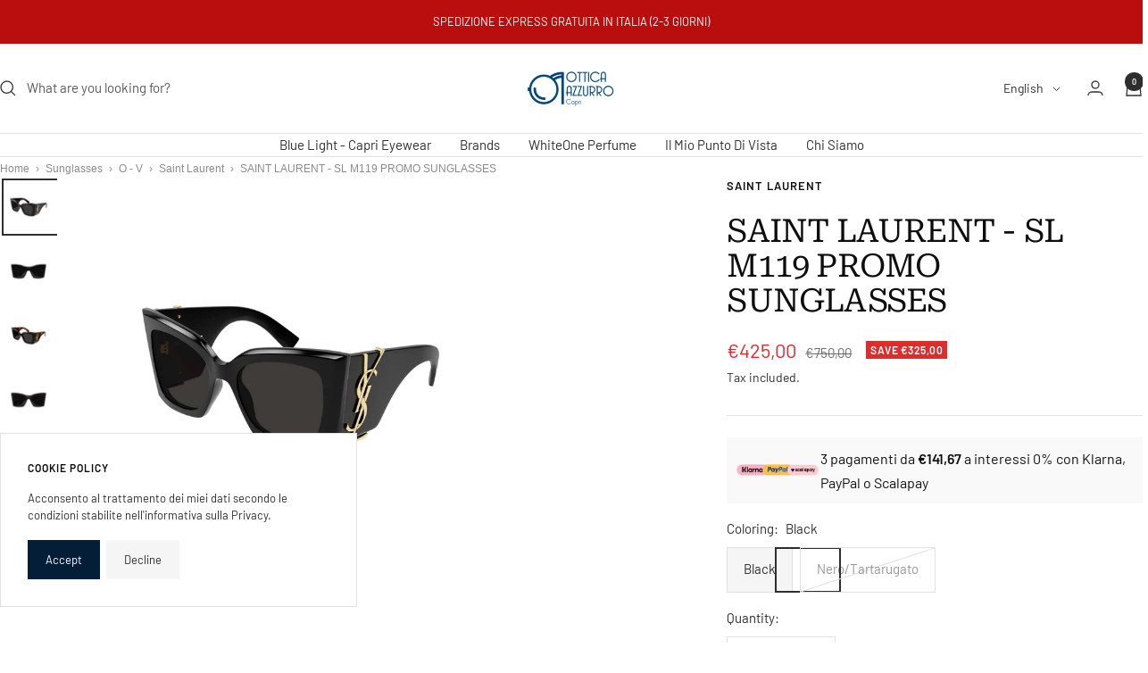

--- FILE ---
content_type: text/html; charset=utf-8
request_url: https://www.otticazzurrocapri.com/en/products/saint-laurent-sl-119-blaze-occhiale-da-sole
body_size: 46130
content:
<!doctype html><html class="no-js" lang="en" dir="ltr">
  <head>
    <meta charset="utf-8">
    <meta name="viewport" content="width=device-width, initial-scale=1.0, height=device-height, minimum-scale=1.0, maximum-scale=1.0">
    <meta name="theme-color" content="#ffffff">

    <title>SAINT LAURENT - SL M119 PROMO SUNGLASSES</title><meta name="description" content="Bold acetate frame with a rectangular shape, distinguished by the facet on the front. The model is available in a new Saint Laurent color palette, inspired by the Maison&#39;s Spring 22 Men&#39;s Show. Colored Saint Laurent logo laser engraved on the temples. Caliber 52 Bridge 21 Auctions 145"><link rel="canonical" href="https://www.otticazzurrocapri.com/en/products/saint-laurent-sl-119-blaze-occhiale-da-sole"><link rel="preconnect" href="https://cdn.shopify.com">
    <link rel="dns-prefetch" href="https://productreviews.shopifycdn.com">
    <link rel="dns-prefetch" href="https://www.google-analytics.com"><link rel="preconnect" href="https://fonts.shopifycdn.com" crossorigin><link rel="preload" as="style" href="//www.otticazzurrocapri.com/cdn/shop/t/32/assets/theme.css?v=63478811914582994961763032705">
    <link rel="preload" as="script" href="//www.otticazzurrocapri.com/cdn/shop/t/32/assets/vendor.js?v=32643890569905814191763032705">
    <link rel="preload" as="script" href="//www.otticazzurrocapri.com/cdn/shop/t/32/assets/theme.js?v=13336148083894211201763032705"><link rel="preload" as="fetch" href="/en/products/saint-laurent-sl-119-blaze-occhiale-da-sole.js" crossorigin><link rel="preload" as="script" href="//www.otticazzurrocapri.com/cdn/shop/t/32/assets/flickity.js?v=176646718982628074891763032705"><meta property="og:type" content="product">
  <meta property="og:title" content="SAINT LAURENT - SL M119 PROMO SUNGLASSES">
  <meta property="product:price:amount" content="425,00">
  <meta property="product:price:currency" content="EUR">
  <meta property="product:availability" content="in stock"><meta property="og:image" content="http://www.otticazzurrocapri.com/cdn/shop/files/image_827783fb-5f4a-487c-81ef-5279ccbf0a39.jpg?v=1712317619&width=1024">
  <meta property="og:image:secure_url" content="https://www.otticazzurrocapri.com/cdn/shop/files/image_827783fb-5f4a-487c-81ef-5279ccbf0a39.jpg?v=1712317619&width=1024">
  <meta property="og:image:width" content="2000">
  <meta property="og:image:height" content="2000"><meta property="og:description" content="Bold acetate frame with a rectangular shape, distinguished by the facet on the front. The model is available in a new Saint Laurent color palette, inspired by the Maison&#39;s Spring 22 Men&#39;s Show. Colored Saint Laurent logo laser engraved on the temples. Caliber 52 Bridge 21 Auctions 145"><meta property="og:url" content="https://www.otticazzurrocapri.com/en/products/saint-laurent-sl-119-blaze-occhiale-da-sole">
<meta property="og:site_name" content="Ottica Azzurro Capri"><meta name="twitter:card" content="summary"><meta name="twitter:title" content="SAINT LAURENT - SL M119 PROMO SUNGLASSES">
  <meta name="twitter:description" content="Bold acetate frame with a rectangular shape, distinguished by the facet on the front. The model is available in a new Saint Laurent color palette, inspired by the Maison&#39;s Spring 22 Men&#39;s Show. Colored Saint Laurent logo laser engraved on the temples. Caliber 52 Bridge 21 Auctions 145"><meta name="twitter:image" content="https://www.otticazzurrocapri.com/cdn/shop/files/image_827783fb-5f4a-487c-81ef-5279ccbf0a39.jpg?v=1712317619&width=1200">
  <meta name="twitter:image:alt" content="">
    <script type="application/ld+json">{"@context":"http:\/\/schema.org\/","@id":"\/en\/products\/saint-laurent-sl-119-blaze-occhiale-da-sole#product","@type":"ProductGroup","brand":{"@type":"Brand","name":"Saint Laurent"},"category":"Sunglasses","description":"Bold acetate frame with a rectangular shape, distinguished by the facet on the front. The model is available in a new Saint Laurent color palette, inspired by the Maison's Spring 22 Men's Show. Colored Saint Laurent logo laser engraved on the temples. Caliber 52 Bridge 21 Auctions 145","hasVariant":[{"@id":"\/en\/products\/saint-laurent-sl-119-blaze-occhiale-da-sole?variant=46878017651013#variant","@type":"Product","image":"https:\/\/www.otticazzurrocapri.com\/cdn\/shop\/files\/image_827783fb-5f4a-487c-81ef-5279ccbf0a39.jpg?v=1712317619\u0026width=1920","name":"SAINT LAURENT - SL M119 PROMO SUNGLASSES - Black","offers":{"@id":"\/en\/products\/saint-laurent-sl-119-blaze-occhiale-da-sole?variant=46878017651013#offer","@type":"Offer","availability":"http:\/\/schema.org\/InStock","price":"425.00","priceCurrency":"EUR","url":"https:\/\/www.otticazzurrocapri.com\/en\/products\/saint-laurent-sl-119-blaze-occhiale-da-sole?variant=46878017651013"}},{"@id":"\/en\/products\/saint-laurent-sl-119-blaze-occhiale-da-sole?variant=54671606448453#variant","@type":"Product","image":"https:\/\/www.otticazzurrocapri.com\/cdn\/shop\/files\/IMG-1838.jpg?v=1746280291\u0026width=1920","name":"SAINT LAURENT - SL M119 PROMO SUNGLASSES - Nero\/Tartarugato","offers":{"@id":"\/en\/products\/saint-laurent-sl-119-blaze-occhiale-da-sole?variant=54671606448453#offer","@type":"Offer","availability":"http:\/\/schema.org\/OutOfStock","price":"425.00","priceCurrency":"EUR","url":"https:\/\/www.otticazzurrocapri.com\/en\/products\/saint-laurent-sl-119-blaze-occhiale-da-sole?variant=54671606448453"}}],"name":"SAINT LAURENT - SL M119 PROMO SUNGLASSES","productGroupID":"8604383019333","url":"https:\/\/www.otticazzurrocapri.com\/en\/products\/saint-laurent-sl-119-blaze-occhiale-da-sole"}</script><script type="application/ld+json">
  {
    "@context": "https://schema.org",
    "@type": "BreadcrumbList",
    "itemListElement": [{
        "@type": "ListItem",
        "position": 1,
        "name": "Home",
        "item": "https://www.otticazzurrocapri.com"
      },{
            "@type": "ListItem",
            "position": 2,
            "name": "SAINT LAURENT - SL M119 PROMO SUNGLASSES",
            "item": "https://www.otticazzurrocapri.com/en/products/saint-laurent-sl-119-blaze-occhiale-da-sole"
          }]
  }
</script>
    <link rel="preload" href="//www.otticazzurrocapri.com/cdn/fonts/roboto_serif/robotoserif_n4.bee57f9a0d5205d327e973304acdfc939db84b70.woff2" as="font" type="font/woff2" crossorigin><link rel="preload" href="//www.otticazzurrocapri.com/cdn/fonts/barlow/barlow_n4.038c60d7ea9ddb238b2f64ba6f463ba6c0b5e5ad.woff2" as="font" type="font/woff2" crossorigin><style>
  /* Typography (heading) */
  @font-face {
  font-family: "Roboto Serif";
  font-weight: 400;
  font-style: normal;
  font-display: swap;
  src: url("//www.otticazzurrocapri.com/cdn/fonts/roboto_serif/robotoserif_n4.bee57f9a0d5205d327e973304acdfc939db84b70.woff2") format("woff2"),
       url("//www.otticazzurrocapri.com/cdn/fonts/roboto_serif/robotoserif_n4.842ff4bf5a533929f50224025574e31fee233cca.woff") format("woff");
}

@font-face {
  font-family: "Roboto Serif";
  font-weight: 400;
  font-style: italic;
  font-display: swap;
  src: url("//www.otticazzurrocapri.com/cdn/fonts/roboto_serif/robotoserif_i4.659a9ad22714864f7629202b1582a562fe3f1486.woff2") format("woff2"),
       url("//www.otticazzurrocapri.com/cdn/fonts/roboto_serif/robotoserif_i4.6df3ceffe90ce694fcfe8d6487e02f07c2724292.woff") format("woff");
}

/* Typography (body) */
  @font-face {
  font-family: Barlow;
  font-weight: 400;
  font-style: normal;
  font-display: swap;
  src: url("//www.otticazzurrocapri.com/cdn/fonts/barlow/barlow_n4.038c60d7ea9ddb238b2f64ba6f463ba6c0b5e5ad.woff2") format("woff2"),
       url("//www.otticazzurrocapri.com/cdn/fonts/barlow/barlow_n4.074a9f2b990b38aec7d56c68211821e455b6d075.woff") format("woff");
}

@font-face {
  font-family: Barlow;
  font-weight: 400;
  font-style: italic;
  font-display: swap;
  src: url("//www.otticazzurrocapri.com/cdn/fonts/barlow/barlow_i4.8c59b6445f83f078b3520bad98b24d859431b377.woff2") format("woff2"),
       url("//www.otticazzurrocapri.com/cdn/fonts/barlow/barlow_i4.bf7e6d69237bd02188410034976892368fd014c0.woff") format("woff");
}

@font-face {
  font-family: Barlow;
  font-weight: 600;
  font-style: normal;
  font-display: swap;
  src: url("//www.otticazzurrocapri.com/cdn/fonts/barlow/barlow_n6.329f582a81f63f125e63c20a5a80ae9477df68e1.woff2") format("woff2"),
       url("//www.otticazzurrocapri.com/cdn/fonts/barlow/barlow_n6.0163402e36247bcb8b02716880d0b39568412e9e.woff") format("woff");
}

@font-face {
  font-family: Barlow;
  font-weight: 600;
  font-style: italic;
  font-display: swap;
  src: url("//www.otticazzurrocapri.com/cdn/fonts/barlow/barlow_i6.5a22bd20fb27bad4d7674cc6e666fb9c77d813bb.woff2") format("woff2"),
       url("//www.otticazzurrocapri.com/cdn/fonts/barlow/barlow_i6.1c8787fcb59f3add01a87f21b38c7ef797e3b3a1.woff") format("woff");
}

:root {--heading-color: 13, 13, 13;
    --text-color: 46, 46, 46;
    --background: 255, 255, 255;
    --secondary-background: 245, 245, 245;
    --border-color: 224, 224, 224;
    --border-color-darker: 171, 171, 171;
    --success-color: 60, 110, 113;
    --success-background: 216, 226, 227;
    --error-color: 222, 42, 42;
    --error-background: 253, 240, 240;
    --primary-button-background: 5, 30, 56;
    --primary-button-text-color: 255, 255, 255;
    --secondary-button-background: 223, 223, 223;
    --secondary-button-text-color: 46, 46, 46;
    --product-star-rating: 246, 164, 41;
    --product-on-sale-accent: 222, 43, 43;
    --product-sold-out-accent: 91, 91, 91;
    --product-custom-label-background: 5, 30, 56;
    --product-custom-label-text-color: 255, 255, 255;
    --product-custom-label-2-background: 46, 158, 123;
    --product-custom-label-2-text-color: 255, 255, 255;
    --product-low-stock-text-color: 222, 43, 43;
    --product-in-stock-text-color: 46, 158, 123;
    --loading-bar-background: 46, 46, 46;

    /* We duplicate some "base" colors as root colors, which is useful to use on drawer elements or popover without. Those should not be overridden to avoid issues */
    --root-heading-color: 13, 13, 13;
    --root-text-color: 46, 46, 46;
    --root-background: 255, 255, 255;
    --root-border-color: 224, 224, 224;
    --root-primary-button-background: 5, 30, 56;
    --root-primary-button-text-color: 255, 255, 255;

    --base-font-size: 15px;
    --heading-font-family: "Roboto Serif", serif;
    --heading-font-weight: 400;
    --heading-font-style: normal;
    --heading-text-transform: normal;
    --text-font-family: Barlow, sans-serif;
    --text-font-weight: 400;
    --text-font-style: normal;
    --text-font-bold-weight: 600;

    /* Typography (font size) */
    --heading-xxsmall-font-size: 11px;
    --heading-xsmall-font-size: 11px;
    --heading-small-font-size: 12px;
    --heading-large-font-size: 36px;
    --heading-h1-font-size: 36px;
    --heading-h2-font-size: 30px;
    --heading-h3-font-size: 26px;
    --heading-h4-font-size: 24px;
    --heading-h5-font-size: 20px;
    --heading-h6-font-size: 16px;

    /* Control the look and feel of the theme by changing radius of various elements */
    --button-border-radius: 0px;
    --block-border-radius: 0px;
    --block-border-radius-reduced: 0px;
    --color-swatch-border-radius: 100%;

    /* Button size */
    --button-height: 48px;
    --button-small-height: 40px;

    /* Form related */
    --form-input-field-height: 48px;
    --form-input-gap: 16px;
    --form-submit-margin: 24px;

    /* Product listing related variables */
    --product-list-block-spacing: 32px;

    /* Video related */
    --play-button-background: 255, 255, 255;
    --play-button-arrow: 46, 46, 46;

    /* RTL support */
    --transform-logical-flip: 1;
    --transform-origin-start: left;
    --transform-origin-end: right;

    /* Other */
    --zoom-cursor-svg-url: url(//www.otticazzurrocapri.com/cdn/shop/t/32/assets/zoom-cursor.svg?v=172829407222261240431763032705);
    --arrow-right-svg-url: url(//www.otticazzurrocapri.com/cdn/shop/t/32/assets/arrow-right.svg?v=110841875187433202191763032705);
    --arrow-left-svg-url: url(//www.otticazzurrocapri.com/cdn/shop/t/32/assets/arrow-left.svg?v=73089120240841302341763032705);

    /* Some useful variables that we can reuse in our CSS. Some explanation are needed for some of them:
       - container-max-width-minus-gutters: represents the container max width without the edge gutters
       - container-outer-width: considering the screen width, represent all the space outside the container
       - container-outer-margin: same as container-outer-width but get set to 0 inside a container
       - container-inner-width: the effective space inside the container (minus gutters)
       - grid-column-width: represents the width of a single column of the grid
       - vertical-breather: this is a variable that defines the global "spacing" between sections, and inside the section
                            to create some "breath" and minimum spacing
     */
    --container-max-width: 1600px;
    --container-gutter: 24px;
    --container-max-width-minus-gutters: calc(var(--container-max-width) - (var(--container-gutter)) * 2);
    --container-outer-width: max(calc((100vw - var(--container-max-width-minus-gutters)) / 2), var(--container-gutter));
    --container-outer-margin: var(--container-outer-width);
    --container-inner-width: calc(100vw - var(--container-outer-width) * 2);

    --grid-column-count: 10;
    --grid-gap: 24px;
    --grid-column-width: calc((100vw - var(--container-outer-width) * 2 - var(--grid-gap) * (var(--grid-column-count) - 1)) / var(--grid-column-count));

    --vertical-breather: 36px;
    --vertical-breather-tight: 36px;

    /* Shopify related variables */
    --payment-terms-background-color: #ffffff;
  }

  @media screen and (min-width: 741px) {
    :root {
      --container-gutter: 40px;
      --grid-column-count: 20;
      --vertical-breather: 48px;
      --vertical-breather-tight: 48px;

      /* Typography (font size) */
      --heading-xsmall-font-size: 12px;
      --heading-small-font-size: 13px;
      --heading-large-font-size: 52px;
      --heading-h1-font-size: 48px;
      --heading-h2-font-size: 38px;
      --heading-h3-font-size: 32px;
      --heading-h4-font-size: 24px;
      --heading-h5-font-size: 20px;
      --heading-h6-font-size: 18px;

      /* Form related */
      --form-input-field-height: 52px;
      --form-submit-margin: 32px;

      /* Button size */
      --button-height: 52px;
      --button-small-height: 44px;
    }
  }

  @media screen and (min-width: 1200px) {
    :root {
      --vertical-breather: 64px;
      --vertical-breather-tight: 48px;
      --product-list-block-spacing: 48px;

      /* Typography */
      --heading-large-font-size: 64px;
      --heading-h1-font-size: 56px;
      --heading-h2-font-size: 48px;
      --heading-h3-font-size: 36px;
      --heading-h4-font-size: 30px;
      --heading-h5-font-size: 24px;
      --heading-h6-font-size: 18px;
    }
  }

  @media screen and (min-width: 1600px) {
    :root {
      --vertical-breather: 64px;
      --vertical-breather-tight: 48px;
    }
  }
</style>
    <script>
  // This allows to expose several variables to the global scope, to be used in scripts
  window.themeVariables = {
    settings: {
      direction: "ltr",
      pageType: "product",
      cartCount: 0,
      moneyFormat: "€{{amount_with_comma_separator}}",
      moneyWithCurrencyFormat: "€{{amount_with_comma_separator}} EUR",
      showVendor: true,
      discountMode: "saving",
      currencyCodeEnabled: false,
      cartType: "drawer",
      cartCurrency: "EUR",
      mobileZoomFactor: 2.5
    },

    routes: {
      host: "www.otticazzurrocapri.com",
      rootUrl: "\/en",
      rootUrlWithoutSlash: "\/en",
      cartUrl: "\/en\/cart",
      cartAddUrl: "\/en\/cart\/add",
      cartChangeUrl: "\/en\/cart\/change",
      searchUrl: "\/en\/search",
      predictiveSearchUrl: "\/en\/search\/suggest",
      productRecommendationsUrl: "\/en\/recommendations\/products"
    },

    strings: {
      accessibilityDelete: "Delete",
      accessibilityClose: "Close",
      collectionSoldOut: "Sold out",
      collectionDiscount: "Save @savings@",
      productSalePrice: "Sale price",
      productRegularPrice: "Regular price",
      productFormUnavailable: "Unavailable",
      productFormSoldOut: "Sold out",
      productFormPreOrder: "Pre-order",
      productFormAddToCart: "Add to cart",
      searchNoResults: "No results could be found.",
      searchNewSearch: "New search",
      searchProducts: "Products",
      searchArticles: "Journal",
      searchPages: "Pages",
      searchCollections: "Collections",
      cartViewCart: "View cart",
      cartItemAdded: "Item added to your cart!",
      cartItemAddedShort: "Added to your cart!",
      cartAddOrderNote: "Add order note",
      cartEditOrderNote: "Edit order note",
      shippingEstimatorNoResults: "Sorry, we do not ship to your address.",
      shippingEstimatorOneResult: "There is one shipping rate for your address:",
      shippingEstimatorMultipleResults: "There are several shipping rates for your address:",
      shippingEstimatorError: "One or more error occurred while retrieving shipping rates:"
    },

    libs: {
      flickity: "\/\/www.otticazzurrocapri.com\/cdn\/shop\/t\/32\/assets\/flickity.js?v=176646718982628074891763032705",
      photoswipe: "\/\/www.otticazzurrocapri.com\/cdn\/shop\/t\/32\/assets\/photoswipe.js?v=132268647426145925301763032705",
      qrCode: "\/\/www.otticazzurrocapri.com\/cdn\/shopifycloud\/storefront\/assets\/themes_support\/vendor\/qrcode-3f2b403b.js"
    },

    breakpoints: {
      phone: 'screen and (max-width: 740px)',
      tablet: 'screen and (min-width: 741px) and (max-width: 999px)',
      tabletAndUp: 'screen and (min-width: 741px)',
      pocket: 'screen and (max-width: 999px)',
      lap: 'screen and (min-width: 1000px) and (max-width: 1199px)',
      lapAndUp: 'screen and (min-width: 1000px)',
      desktop: 'screen and (min-width: 1200px)',
      wide: 'screen and (min-width: 1400px)'
    }
  };

  window.addEventListener('pageshow', async () => {
    const cartContent = await (await fetch(`${window.themeVariables.routes.cartUrl}.js`, {cache: 'reload'})).json();
    document.documentElement.dispatchEvent(new CustomEvent('cart:refresh', {detail: {cart: cartContent}}));
  });

  if ('noModule' in HTMLScriptElement.prototype) {
    // Old browsers (like IE) that does not support module will be considered as if not executing JS at all
    document.documentElement.className = document.documentElement.className.replace('no-js', 'js');

    requestAnimationFrame(() => {
      const viewportHeight = (window.visualViewport ? window.visualViewport.height : document.documentElement.clientHeight);
      document.documentElement.style.setProperty('--window-height',viewportHeight + 'px');
    });
  }// We save the product ID in local storage to be eventually used for recently viewed section
    try {
      const items = JSON.parse(localStorage.getItem('theme:recently-viewed-products') || '[]');

      // We check if the current product already exists, and if it does not, we add it at the start
      if (!items.includes(8604383019333)) {
        items.unshift(8604383019333);
      }

      localStorage.setItem('theme:recently-viewed-products', JSON.stringify(items.slice(0, 20)));
    } catch (e) {
      // Safari in private mode does not allow setting item, we silently fail
    }</script>

    <link rel="stylesheet" href="//www.otticazzurrocapri.com/cdn/shop/t/32/assets/theme.css?v=63478811914582994961763032705">

    <script src="//www.otticazzurrocapri.com/cdn/shop/t/32/assets/vendor.js?v=32643890569905814191763032705" defer></script>
    <script src="//www.otticazzurrocapri.com/cdn/shop/t/32/assets/theme.js?v=13336148083894211201763032705" defer></script>
    <script src="//www.otticazzurrocapri.com/cdn/shop/t/32/assets/custom.js?v=167639537848865775061763032705" defer></script>

    <script>window.performance && window.performance.mark && window.performance.mark('shopify.content_for_header.start');</script><meta name="google-site-verification" content="w12XJAoILVot6tYaUAmk9F9AWptbcG0hamAh6XBgihs">
<meta name="google-site-verification" content="LkEfLObextYOYvlZiYaXrW231KercYWiXp8-TDN3qGg">
<meta name="facebook-domain-verification" content="9wbpgxtdqm8ow0km2kcoasnkhvljsu">
<meta id="shopify-digital-wallet" name="shopify-digital-wallet" content="/27269267571/digital_wallets/dialog">
<meta name="shopify-checkout-api-token" content="022b87890fb1fa31721dfd15fadc8b98">
<meta id="in-context-paypal-metadata" data-shop-id="27269267571" data-venmo-supported="false" data-environment="production" data-locale="en_US" data-paypal-v4="true" data-currency="EUR">
<link rel="alternate" hreflang="x-default" href="https://www.otticazzurrocapri.com/products/saint-laurent-sl-119-blaze-occhiale-da-sole">
<link rel="alternate" hreflang="it" href="https://www.otticazzurrocapri.com/products/saint-laurent-sl-119-blaze-occhiale-da-sole">
<link rel="alternate" hreflang="en" href="https://www.otticazzurrocapri.com/en/products/saint-laurent-sl-119-blaze-occhiale-da-sole">
<link rel="alternate" type="application/json+oembed" href="https://www.otticazzurrocapri.com/en/products/saint-laurent-sl-119-blaze-occhiale-da-sole.oembed">
<script async="async" src="/checkouts/internal/preloads.js?locale=en-IT"></script>
<link rel="preconnect" href="https://shop.app" crossorigin="anonymous">
<script async="async" src="https://shop.app/checkouts/internal/preloads.js?locale=en-IT&shop_id=27269267571" crossorigin="anonymous"></script>
<script id="apple-pay-shop-capabilities" type="application/json">{"shopId":27269267571,"countryCode":"IT","currencyCode":"EUR","merchantCapabilities":["supports3DS"],"merchantId":"gid:\/\/shopify\/Shop\/27269267571","merchantName":"Ottica Azzurro Capri","requiredBillingContactFields":["postalAddress","email","phone"],"requiredShippingContactFields":["postalAddress","email","phone"],"shippingType":"shipping","supportedNetworks":["visa","maestro","masterCard","amex"],"total":{"type":"pending","label":"Ottica Azzurro Capri","amount":"1.00"},"shopifyPaymentsEnabled":true,"supportsSubscriptions":true}</script>
<script id="shopify-features" type="application/json">{"accessToken":"022b87890fb1fa31721dfd15fadc8b98","betas":["rich-media-storefront-analytics"],"domain":"www.otticazzurrocapri.com","predictiveSearch":true,"shopId":27269267571,"locale":"en"}</script>
<script>var Shopify = Shopify || {};
Shopify.shop = "ottica-azzurro-capri.myshopify.com";
Shopify.locale = "en";
Shopify.currency = {"active":"EUR","rate":"1.0"};
Shopify.country = "IT";
Shopify.theme = {"name":"Test_codice","id":189637361989,"schema_name":"Focal","schema_version":"12.7.1","theme_store_id":714,"role":"main"};
Shopify.theme.handle = "null";
Shopify.theme.style = {"id":null,"handle":null};
Shopify.cdnHost = "www.otticazzurrocapri.com/cdn";
Shopify.routes = Shopify.routes || {};
Shopify.routes.root = "/en/";</script>
<script type="module">!function(o){(o.Shopify=o.Shopify||{}).modules=!0}(window);</script>
<script>!function(o){function n(){var o=[];function n(){o.push(Array.prototype.slice.apply(arguments))}return n.q=o,n}var t=o.Shopify=o.Shopify||{};t.loadFeatures=n(),t.autoloadFeatures=n()}(window);</script>
<script>
  window.ShopifyPay = window.ShopifyPay || {};
  window.ShopifyPay.apiHost = "shop.app\/pay";
  window.ShopifyPay.redirectState = null;
</script>
<script id="shop-js-analytics" type="application/json">{"pageType":"product"}</script>
<script defer="defer" async type="module" src="//www.otticazzurrocapri.com/cdn/shopifycloud/shop-js/modules/v2/client.init-shop-cart-sync_C5BV16lS.en.esm.js"></script>
<script defer="defer" async type="module" src="//www.otticazzurrocapri.com/cdn/shopifycloud/shop-js/modules/v2/chunk.common_CygWptCX.esm.js"></script>
<script type="module">
  await import("//www.otticazzurrocapri.com/cdn/shopifycloud/shop-js/modules/v2/client.init-shop-cart-sync_C5BV16lS.en.esm.js");
await import("//www.otticazzurrocapri.com/cdn/shopifycloud/shop-js/modules/v2/chunk.common_CygWptCX.esm.js");

  window.Shopify.SignInWithShop?.initShopCartSync?.({"fedCMEnabled":true,"windoidEnabled":true});

</script>
<script>
  window.Shopify = window.Shopify || {};
  if (!window.Shopify.featureAssets) window.Shopify.featureAssets = {};
  window.Shopify.featureAssets['shop-js'] = {"shop-cart-sync":["modules/v2/client.shop-cart-sync_ZFArdW7E.en.esm.js","modules/v2/chunk.common_CygWptCX.esm.js"],"init-fed-cm":["modules/v2/client.init-fed-cm_CmiC4vf6.en.esm.js","modules/v2/chunk.common_CygWptCX.esm.js"],"shop-button":["modules/v2/client.shop-button_tlx5R9nI.en.esm.js","modules/v2/chunk.common_CygWptCX.esm.js"],"shop-cash-offers":["modules/v2/client.shop-cash-offers_DOA2yAJr.en.esm.js","modules/v2/chunk.common_CygWptCX.esm.js","modules/v2/chunk.modal_D71HUcav.esm.js"],"init-windoid":["modules/v2/client.init-windoid_sURxWdc1.en.esm.js","modules/v2/chunk.common_CygWptCX.esm.js"],"shop-toast-manager":["modules/v2/client.shop-toast-manager_ClPi3nE9.en.esm.js","modules/v2/chunk.common_CygWptCX.esm.js"],"init-shop-email-lookup-coordinator":["modules/v2/client.init-shop-email-lookup-coordinator_B8hsDcYM.en.esm.js","modules/v2/chunk.common_CygWptCX.esm.js"],"init-shop-cart-sync":["modules/v2/client.init-shop-cart-sync_C5BV16lS.en.esm.js","modules/v2/chunk.common_CygWptCX.esm.js"],"avatar":["modules/v2/client.avatar_BTnouDA3.en.esm.js"],"pay-button":["modules/v2/client.pay-button_FdsNuTd3.en.esm.js","modules/v2/chunk.common_CygWptCX.esm.js"],"init-customer-accounts":["modules/v2/client.init-customer-accounts_DxDtT_ad.en.esm.js","modules/v2/client.shop-login-button_C5VAVYt1.en.esm.js","modules/v2/chunk.common_CygWptCX.esm.js","modules/v2/chunk.modal_D71HUcav.esm.js"],"init-shop-for-new-customer-accounts":["modules/v2/client.init-shop-for-new-customer-accounts_ChsxoAhi.en.esm.js","modules/v2/client.shop-login-button_C5VAVYt1.en.esm.js","modules/v2/chunk.common_CygWptCX.esm.js","modules/v2/chunk.modal_D71HUcav.esm.js"],"shop-login-button":["modules/v2/client.shop-login-button_C5VAVYt1.en.esm.js","modules/v2/chunk.common_CygWptCX.esm.js","modules/v2/chunk.modal_D71HUcav.esm.js"],"init-customer-accounts-sign-up":["modules/v2/client.init-customer-accounts-sign-up_CPSyQ0Tj.en.esm.js","modules/v2/client.shop-login-button_C5VAVYt1.en.esm.js","modules/v2/chunk.common_CygWptCX.esm.js","modules/v2/chunk.modal_D71HUcav.esm.js"],"shop-follow-button":["modules/v2/client.shop-follow-button_Cva4Ekp9.en.esm.js","modules/v2/chunk.common_CygWptCX.esm.js","modules/v2/chunk.modal_D71HUcav.esm.js"],"checkout-modal":["modules/v2/client.checkout-modal_BPM8l0SH.en.esm.js","modules/v2/chunk.common_CygWptCX.esm.js","modules/v2/chunk.modal_D71HUcav.esm.js"],"lead-capture":["modules/v2/client.lead-capture_Bi8yE_yS.en.esm.js","modules/v2/chunk.common_CygWptCX.esm.js","modules/v2/chunk.modal_D71HUcav.esm.js"],"shop-login":["modules/v2/client.shop-login_D6lNrXab.en.esm.js","modules/v2/chunk.common_CygWptCX.esm.js","modules/v2/chunk.modal_D71HUcav.esm.js"],"payment-terms":["modules/v2/client.payment-terms_CZxnsJam.en.esm.js","modules/v2/chunk.common_CygWptCX.esm.js","modules/v2/chunk.modal_D71HUcav.esm.js"]};
</script>
<script>(function() {
  var isLoaded = false;
  function asyncLoad() {
    if (isLoaded) return;
    isLoaded = true;
    var urls = ["https:\/\/cdn.nfcube.com\/e6c90d700d0e0662c9bc560f8e0fc502.js?shop=ottica-azzurro-capri.myshopify.com","https:\/\/d9fvwtvqz2fm1.cloudfront.net\/shop\/js\/discount-on-cart-pro.min.js?shop=ottica-azzurro-capri.myshopify.com","https:\/\/loox.io\/widget\/llWeAD9Pub\/loox.1689687547651.js?shop=ottica-azzurro-capri.myshopify.com","https:\/\/cdn.s3.pop-convert.com\/pcjs.production.min.js?unique_id=ottica-azzurro-capri.myshopify.com\u0026shop=ottica-azzurro-capri.myshopify.com","https:\/\/script.pop-convert.com\/new-micro\/production.pc.min.js?unique_id=ottica-azzurro-capri.myshopify.com\u0026shop=ottica-azzurro-capri.myshopify.com","https:\/\/api.revy.io\/bundle.js?shop=ottica-azzurro-capri.myshopify.com"];
    for (var i = 0; i < urls.length; i++) {
      var s = document.createElement('script');
      s.type = 'text/javascript';
      s.async = true;
      s.src = urls[i];
      var x = document.getElementsByTagName('script')[0];
      x.parentNode.insertBefore(s, x);
    }
  };
  if(window.attachEvent) {
    window.attachEvent('onload', asyncLoad);
  } else {
    window.addEventListener('load', asyncLoad, false);
  }
})();</script>
<script id="__st">var __st={"a":27269267571,"offset":3600,"reqid":"a0cc9f0a-790d-41e8-a546-30ea03d3e943-1768665197","pageurl":"www.otticazzurrocapri.com\/en\/products\/saint-laurent-sl-119-blaze-occhiale-da-sole","u":"dc5714885fc3","p":"product","rtyp":"product","rid":8604383019333};</script>
<script>window.ShopifyPaypalV4VisibilityTracking = true;</script>
<script id="captcha-bootstrap">!function(){'use strict';const t='contact',e='account',n='new_comment',o=[[t,t],['blogs',n],['comments',n],[t,'customer']],c=[[e,'customer_login'],[e,'guest_login'],[e,'recover_customer_password'],[e,'create_customer']],r=t=>t.map((([t,e])=>`form[action*='/${t}']:not([data-nocaptcha='true']) input[name='form_type'][value='${e}']`)).join(','),a=t=>()=>t?[...document.querySelectorAll(t)].map((t=>t.form)):[];function s(){const t=[...o],e=r(t);return a(e)}const i='password',u='form_key',d=['recaptcha-v3-token','g-recaptcha-response','h-captcha-response',i],f=()=>{try{return window.sessionStorage}catch{return}},m='__shopify_v',_=t=>t.elements[u];function p(t,e,n=!1){try{const o=window.sessionStorage,c=JSON.parse(o.getItem(e)),{data:r}=function(t){const{data:e,action:n}=t;return t[m]||n?{data:e,action:n}:{data:t,action:n}}(c);for(const[e,n]of Object.entries(r))t.elements[e]&&(t.elements[e].value=n);n&&o.removeItem(e)}catch(o){console.error('form repopulation failed',{error:o})}}const l='form_type',E='cptcha';function T(t){t.dataset[E]=!0}const w=window,h=w.document,L='Shopify',v='ce_forms',y='captcha';let A=!1;((t,e)=>{const n=(g='f06e6c50-85a8-45c8-87d0-21a2b65856fe',I='https://cdn.shopify.com/shopifycloud/storefront-forms-hcaptcha/ce_storefront_forms_captcha_hcaptcha.v1.5.2.iife.js',D={infoText:'Protected by hCaptcha',privacyText:'Privacy',termsText:'Terms'},(t,e,n)=>{const o=w[L][v],c=o.bindForm;if(c)return c(t,g,e,D).then(n);var r;o.q.push([[t,g,e,D],n]),r=I,A||(h.body.append(Object.assign(h.createElement('script'),{id:'captcha-provider',async:!0,src:r})),A=!0)});var g,I,D;w[L]=w[L]||{},w[L][v]=w[L][v]||{},w[L][v].q=[],w[L][y]=w[L][y]||{},w[L][y].protect=function(t,e){n(t,void 0,e),T(t)},Object.freeze(w[L][y]),function(t,e,n,w,h,L){const[v,y,A,g]=function(t,e,n){const i=e?o:[],u=t?c:[],d=[...i,...u],f=r(d),m=r(i),_=r(d.filter((([t,e])=>n.includes(e))));return[a(f),a(m),a(_),s()]}(w,h,L),I=t=>{const e=t.target;return e instanceof HTMLFormElement?e:e&&e.form},D=t=>v().includes(t);t.addEventListener('submit',(t=>{const e=I(t);if(!e)return;const n=D(e)&&!e.dataset.hcaptchaBound&&!e.dataset.recaptchaBound,o=_(e),c=g().includes(e)&&(!o||!o.value);(n||c)&&t.preventDefault(),c&&!n&&(function(t){try{if(!f())return;!function(t){const e=f();if(!e)return;const n=_(t);if(!n)return;const o=n.value;o&&e.removeItem(o)}(t);const e=Array.from(Array(32),(()=>Math.random().toString(36)[2])).join('');!function(t,e){_(t)||t.append(Object.assign(document.createElement('input'),{type:'hidden',name:u})),t.elements[u].value=e}(t,e),function(t,e){const n=f();if(!n)return;const o=[...t.querySelectorAll(`input[type='${i}']`)].map((({name:t})=>t)),c=[...d,...o],r={};for(const[a,s]of new FormData(t).entries())c.includes(a)||(r[a]=s);n.setItem(e,JSON.stringify({[m]:1,action:t.action,data:r}))}(t,e)}catch(e){console.error('failed to persist form',e)}}(e),e.submit())}));const S=(t,e)=>{t&&!t.dataset[E]&&(n(t,e.some((e=>e===t))),T(t))};for(const o of['focusin','change'])t.addEventListener(o,(t=>{const e=I(t);D(e)&&S(e,y())}));const B=e.get('form_key'),M=e.get(l),P=B&&M;t.addEventListener('DOMContentLoaded',(()=>{const t=y();if(P)for(const e of t)e.elements[l].value===M&&p(e,B);[...new Set([...A(),...v().filter((t=>'true'===t.dataset.shopifyCaptcha))])].forEach((e=>S(e,t)))}))}(h,new URLSearchParams(w.location.search),n,t,e,['guest_login'])})(!0,!0)}();</script>
<script integrity="sha256-4kQ18oKyAcykRKYeNunJcIwy7WH5gtpwJnB7kiuLZ1E=" data-source-attribution="shopify.loadfeatures" defer="defer" src="//www.otticazzurrocapri.com/cdn/shopifycloud/storefront/assets/storefront/load_feature-a0a9edcb.js" crossorigin="anonymous"></script>
<script crossorigin="anonymous" defer="defer" src="//www.otticazzurrocapri.com/cdn/shopifycloud/storefront/assets/shopify_pay/storefront-65b4c6d7.js?v=20250812"></script>
<script data-source-attribution="shopify.dynamic_checkout.dynamic.init">var Shopify=Shopify||{};Shopify.PaymentButton=Shopify.PaymentButton||{isStorefrontPortableWallets:!0,init:function(){window.Shopify.PaymentButton.init=function(){};var t=document.createElement("script");t.src="https://www.otticazzurrocapri.com/cdn/shopifycloud/portable-wallets/latest/portable-wallets.en.js",t.type="module",document.head.appendChild(t)}};
</script>
<script data-source-attribution="shopify.dynamic_checkout.buyer_consent">
  function portableWalletsHideBuyerConsent(e){var t=document.getElementById("shopify-buyer-consent"),n=document.getElementById("shopify-subscription-policy-button");t&&n&&(t.classList.add("hidden"),t.setAttribute("aria-hidden","true"),n.removeEventListener("click",e))}function portableWalletsShowBuyerConsent(e){var t=document.getElementById("shopify-buyer-consent"),n=document.getElementById("shopify-subscription-policy-button");t&&n&&(t.classList.remove("hidden"),t.removeAttribute("aria-hidden"),n.addEventListener("click",e))}window.Shopify?.PaymentButton&&(window.Shopify.PaymentButton.hideBuyerConsent=portableWalletsHideBuyerConsent,window.Shopify.PaymentButton.showBuyerConsent=portableWalletsShowBuyerConsent);
</script>
<script>
  function portableWalletsCleanup(e){e&&e.src&&console.error("Failed to load portable wallets script "+e.src);var t=document.querySelectorAll("shopify-accelerated-checkout .shopify-payment-button__skeleton, shopify-accelerated-checkout-cart .wallet-cart-button__skeleton"),e=document.getElementById("shopify-buyer-consent");for(let e=0;e<t.length;e++)t[e].remove();e&&e.remove()}function portableWalletsNotLoadedAsModule(e){e instanceof ErrorEvent&&"string"==typeof e.message&&e.message.includes("import.meta")&&"string"==typeof e.filename&&e.filename.includes("portable-wallets")&&(window.removeEventListener("error",portableWalletsNotLoadedAsModule),window.Shopify.PaymentButton.failedToLoad=e,"loading"===document.readyState?document.addEventListener("DOMContentLoaded",window.Shopify.PaymentButton.init):window.Shopify.PaymentButton.init())}window.addEventListener("error",portableWalletsNotLoadedAsModule);
</script>

<script type="module" src="https://www.otticazzurrocapri.com/cdn/shopifycloud/portable-wallets/latest/portable-wallets.en.js" onError="portableWalletsCleanup(this)" crossorigin="anonymous"></script>
<script nomodule>
  document.addEventListener("DOMContentLoaded", portableWalletsCleanup);
</script>

<link id="shopify-accelerated-checkout-styles" rel="stylesheet" media="screen" href="https://www.otticazzurrocapri.com/cdn/shopifycloud/portable-wallets/latest/accelerated-checkout-backwards-compat.css" crossorigin="anonymous">
<style id="shopify-accelerated-checkout-cart">
        #shopify-buyer-consent {
  margin-top: 1em;
  display: inline-block;
  width: 100%;
}

#shopify-buyer-consent.hidden {
  display: none;
}

#shopify-subscription-policy-button {
  background: none;
  border: none;
  padding: 0;
  text-decoration: underline;
  font-size: inherit;
  cursor: pointer;
}

#shopify-subscription-policy-button::before {
  box-shadow: none;
}

      </style>

<script>window.performance && window.performance.mark && window.performance.mark('shopify.content_for_header.end');</script>
  <!-- BEGIN app block: shopify://apps/klaviyo-email-marketing-sms/blocks/klaviyo-onsite-embed/2632fe16-c075-4321-a88b-50b567f42507 -->












  <script async src="https://static.klaviyo.com/onsite/js/WDwwD4/klaviyo.js?company_id=WDwwD4"></script>
  <script>!function(){if(!window.klaviyo){window._klOnsite=window._klOnsite||[];try{window.klaviyo=new Proxy({},{get:function(n,i){return"push"===i?function(){var n;(n=window._klOnsite).push.apply(n,arguments)}:function(){for(var n=arguments.length,o=new Array(n),w=0;w<n;w++)o[w]=arguments[w];var t="function"==typeof o[o.length-1]?o.pop():void 0,e=new Promise((function(n){window._klOnsite.push([i].concat(o,[function(i){t&&t(i),n(i)}]))}));return e}}})}catch(n){window.klaviyo=window.klaviyo||[],window.klaviyo.push=function(){var n;(n=window._klOnsite).push.apply(n,arguments)}}}}();</script>

  
    <script id="viewed_product">
      if (item == null) {
        var _learnq = _learnq || [];

        var MetafieldReviews = null
        var MetafieldYotpoRating = null
        var MetafieldYotpoCount = null
        var MetafieldLooxRating = null
        var MetafieldLooxCount = null
        var okendoProduct = null
        var okendoProductReviewCount = null
        var okendoProductReviewAverageValue = null
        try {
          // The following fields are used for Customer Hub recently viewed in order to add reviews.
          // This information is not part of __kla_viewed. Instead, it is part of __kla_viewed_reviewed_items
          MetafieldReviews = {};
          MetafieldYotpoRating = null
          MetafieldYotpoCount = null
          MetafieldLooxRating = null
          MetafieldLooxCount = null

          okendoProduct = null
          // If the okendo metafield is not legacy, it will error, which then requires the new json formatted data
          if (okendoProduct && 'error' in okendoProduct) {
            okendoProduct = null
          }
          okendoProductReviewCount = okendoProduct ? okendoProduct.reviewCount : null
          okendoProductReviewAverageValue = okendoProduct ? okendoProduct.reviewAverageValue : null
        } catch (error) {
          console.error('Error in Klaviyo onsite reviews tracking:', error);
        }

        var item = {
          Name: "SAINT LAURENT - SL M119 PROMO SUNGLASSES",
          ProductID: 8604383019333,
          Categories: ["All the products","Best seller","New arrivals","Promo","Saint Laurent"],
          ImageURL: "https://www.otticazzurrocapri.com/cdn/shop/files/image_827783fb-5f4a-487c-81ef-5279ccbf0a39_grande.jpg?v=1712317619",
          URL: "https://www.otticazzurrocapri.com/en/products/saint-laurent-sl-119-blaze-occhiale-da-sole",
          Brand: "Saint Laurent",
          Price: "€425,00",
          Value: "425,00",
          CompareAtPrice: "€750,00"
        };
        _learnq.push(['track', 'Viewed Product', item]);
        _learnq.push(['trackViewedItem', {
          Title: item.Name,
          ItemId: item.ProductID,
          Categories: item.Categories,
          ImageUrl: item.ImageURL,
          Url: item.URL,
          Metadata: {
            Brand: item.Brand,
            Price: item.Price,
            Value: item.Value,
            CompareAtPrice: item.CompareAtPrice
          },
          metafields:{
            reviews: MetafieldReviews,
            yotpo:{
              rating: MetafieldYotpoRating,
              count: MetafieldYotpoCount,
            },
            loox:{
              rating: MetafieldLooxRating,
              count: MetafieldLooxCount,
            },
            okendo: {
              rating: okendoProductReviewAverageValue,
              count: okendoProductReviewCount,
            }
          }
        }]);
      }
    </script>
  




  <script>
    window.klaviyoReviewsProductDesignMode = false
  </script>







<!-- END app block --><!-- BEGIN app block: shopify://apps/pagefly-page-builder/blocks/app-embed/83e179f7-59a0-4589-8c66-c0dddf959200 -->

<!-- BEGIN app snippet: pagefly-cro-ab-testing-main -->







<script>
  ;(function () {
    const url = new URL(window.location)
    const viewParam = url.searchParams.get('view')
    if (viewParam && viewParam.includes('variant-pf-')) {
      url.searchParams.set('pf_v', viewParam)
      url.searchParams.delete('view')
      window.history.replaceState({}, '', url)
    }
  })()
</script>



<script type='module'>
  
  window.PAGEFLY_CRO = window.PAGEFLY_CRO || {}

  window.PAGEFLY_CRO['data_debug'] = {
    original_template_suffix: "all_products",
    allow_ab_test: false,
    ab_test_start_time: 0,
    ab_test_end_time: 0,
    today_date_time: 1768665198000,
  }
  window.PAGEFLY_CRO['GA4'] = { enabled: false}
</script>

<!-- END app snippet -->








  <script src='https://cdn.shopify.com/extensions/019bb4f9-aed6-78a3-be91-e9d44663e6bf/pagefly-page-builder-215/assets/pagefly-helper.js' defer='defer'></script>

  <script src='https://cdn.shopify.com/extensions/019bb4f9-aed6-78a3-be91-e9d44663e6bf/pagefly-page-builder-215/assets/pagefly-general-helper.js' defer='defer'></script>

  <script src='https://cdn.shopify.com/extensions/019bb4f9-aed6-78a3-be91-e9d44663e6bf/pagefly-page-builder-215/assets/pagefly-snap-slider.js' defer='defer'></script>

  <script src='https://cdn.shopify.com/extensions/019bb4f9-aed6-78a3-be91-e9d44663e6bf/pagefly-page-builder-215/assets/pagefly-slideshow-v3.js' defer='defer'></script>

  <script src='https://cdn.shopify.com/extensions/019bb4f9-aed6-78a3-be91-e9d44663e6bf/pagefly-page-builder-215/assets/pagefly-slideshow-v4.js' defer='defer'></script>

  <script src='https://cdn.shopify.com/extensions/019bb4f9-aed6-78a3-be91-e9d44663e6bf/pagefly-page-builder-215/assets/pagefly-glider.js' defer='defer'></script>

  <script src='https://cdn.shopify.com/extensions/019bb4f9-aed6-78a3-be91-e9d44663e6bf/pagefly-page-builder-215/assets/pagefly-slideshow-v1-v2.js' defer='defer'></script>

  <script src='https://cdn.shopify.com/extensions/019bb4f9-aed6-78a3-be91-e9d44663e6bf/pagefly-page-builder-215/assets/pagefly-product-media.js' defer='defer'></script>

  <script src='https://cdn.shopify.com/extensions/019bb4f9-aed6-78a3-be91-e9d44663e6bf/pagefly-page-builder-215/assets/pagefly-product.js' defer='defer'></script>


<script id='pagefly-helper-data' type='application/json'>
  {
    "page_optimization": {
      "assets_prefetching": false
    },
    "elements_asset_mapper": {
      "Accordion": "https://cdn.shopify.com/extensions/019bb4f9-aed6-78a3-be91-e9d44663e6bf/pagefly-page-builder-215/assets/pagefly-accordion.js",
      "Accordion3": "https://cdn.shopify.com/extensions/019bb4f9-aed6-78a3-be91-e9d44663e6bf/pagefly-page-builder-215/assets/pagefly-accordion3.js",
      "CountDown": "https://cdn.shopify.com/extensions/019bb4f9-aed6-78a3-be91-e9d44663e6bf/pagefly-page-builder-215/assets/pagefly-countdown.js",
      "GMap1": "https://cdn.shopify.com/extensions/019bb4f9-aed6-78a3-be91-e9d44663e6bf/pagefly-page-builder-215/assets/pagefly-gmap.js",
      "GMap2": "https://cdn.shopify.com/extensions/019bb4f9-aed6-78a3-be91-e9d44663e6bf/pagefly-page-builder-215/assets/pagefly-gmap.js",
      "GMapBasicV2": "https://cdn.shopify.com/extensions/019bb4f9-aed6-78a3-be91-e9d44663e6bf/pagefly-page-builder-215/assets/pagefly-gmap.js",
      "GMapAdvancedV2": "https://cdn.shopify.com/extensions/019bb4f9-aed6-78a3-be91-e9d44663e6bf/pagefly-page-builder-215/assets/pagefly-gmap.js",
      "HTML.Video": "https://cdn.shopify.com/extensions/019bb4f9-aed6-78a3-be91-e9d44663e6bf/pagefly-page-builder-215/assets/pagefly-htmlvideo.js",
      "HTML.Video2": "https://cdn.shopify.com/extensions/019bb4f9-aed6-78a3-be91-e9d44663e6bf/pagefly-page-builder-215/assets/pagefly-htmlvideo2.js",
      "HTML.Video3": "https://cdn.shopify.com/extensions/019bb4f9-aed6-78a3-be91-e9d44663e6bf/pagefly-page-builder-215/assets/pagefly-htmlvideo2.js",
      "BackgroundVideo": "https://cdn.shopify.com/extensions/019bb4f9-aed6-78a3-be91-e9d44663e6bf/pagefly-page-builder-215/assets/pagefly-htmlvideo2.js",
      "Instagram": "https://cdn.shopify.com/extensions/019bb4f9-aed6-78a3-be91-e9d44663e6bf/pagefly-page-builder-215/assets/pagefly-instagram.js",
      "Instagram2": "https://cdn.shopify.com/extensions/019bb4f9-aed6-78a3-be91-e9d44663e6bf/pagefly-page-builder-215/assets/pagefly-instagram.js",
      "Insta3": "https://cdn.shopify.com/extensions/019bb4f9-aed6-78a3-be91-e9d44663e6bf/pagefly-page-builder-215/assets/pagefly-instagram3.js",
      "Tabs": "https://cdn.shopify.com/extensions/019bb4f9-aed6-78a3-be91-e9d44663e6bf/pagefly-page-builder-215/assets/pagefly-tab.js",
      "Tabs3": "https://cdn.shopify.com/extensions/019bb4f9-aed6-78a3-be91-e9d44663e6bf/pagefly-page-builder-215/assets/pagefly-tab3.js",
      "ProductBox": "https://cdn.shopify.com/extensions/019bb4f9-aed6-78a3-be91-e9d44663e6bf/pagefly-page-builder-215/assets/pagefly-cart.js",
      "FBPageBox2": "https://cdn.shopify.com/extensions/019bb4f9-aed6-78a3-be91-e9d44663e6bf/pagefly-page-builder-215/assets/pagefly-facebook.js",
      "FBLikeButton2": "https://cdn.shopify.com/extensions/019bb4f9-aed6-78a3-be91-e9d44663e6bf/pagefly-page-builder-215/assets/pagefly-facebook.js",
      "TwitterFeed2": "https://cdn.shopify.com/extensions/019bb4f9-aed6-78a3-be91-e9d44663e6bf/pagefly-page-builder-215/assets/pagefly-twitter.js",
      "Paragraph4": "https://cdn.shopify.com/extensions/019bb4f9-aed6-78a3-be91-e9d44663e6bf/pagefly-page-builder-215/assets/pagefly-paragraph4.js",

      "AliReviews": "https://cdn.shopify.com/extensions/019bb4f9-aed6-78a3-be91-e9d44663e6bf/pagefly-page-builder-215/assets/pagefly-3rd-elements.js",
      "BackInStock": "https://cdn.shopify.com/extensions/019bb4f9-aed6-78a3-be91-e9d44663e6bf/pagefly-page-builder-215/assets/pagefly-3rd-elements.js",
      "GloboBackInStock": "https://cdn.shopify.com/extensions/019bb4f9-aed6-78a3-be91-e9d44663e6bf/pagefly-page-builder-215/assets/pagefly-3rd-elements.js",
      "GrowaveWishlist": "https://cdn.shopify.com/extensions/019bb4f9-aed6-78a3-be91-e9d44663e6bf/pagefly-page-builder-215/assets/pagefly-3rd-elements.js",
      "InfiniteOptionsShopPad": "https://cdn.shopify.com/extensions/019bb4f9-aed6-78a3-be91-e9d44663e6bf/pagefly-page-builder-215/assets/pagefly-3rd-elements.js",
      "InkybayProductPersonalizer": "https://cdn.shopify.com/extensions/019bb4f9-aed6-78a3-be91-e9d44663e6bf/pagefly-page-builder-215/assets/pagefly-3rd-elements.js",
      "LimeSpot": "https://cdn.shopify.com/extensions/019bb4f9-aed6-78a3-be91-e9d44663e6bf/pagefly-page-builder-215/assets/pagefly-3rd-elements.js",
      "Loox": "https://cdn.shopify.com/extensions/019bb4f9-aed6-78a3-be91-e9d44663e6bf/pagefly-page-builder-215/assets/pagefly-3rd-elements.js",
      "Opinew": "https://cdn.shopify.com/extensions/019bb4f9-aed6-78a3-be91-e9d44663e6bf/pagefly-page-builder-215/assets/pagefly-3rd-elements.js",
      "Powr": "https://cdn.shopify.com/extensions/019bb4f9-aed6-78a3-be91-e9d44663e6bf/pagefly-page-builder-215/assets/pagefly-3rd-elements.js",
      "ProductReviews": "https://cdn.shopify.com/extensions/019bb4f9-aed6-78a3-be91-e9d44663e6bf/pagefly-page-builder-215/assets/pagefly-3rd-elements.js",
      "PushOwl": "https://cdn.shopify.com/extensions/019bb4f9-aed6-78a3-be91-e9d44663e6bf/pagefly-page-builder-215/assets/pagefly-3rd-elements.js",
      "ReCharge": "https://cdn.shopify.com/extensions/019bb4f9-aed6-78a3-be91-e9d44663e6bf/pagefly-page-builder-215/assets/pagefly-3rd-elements.js",
      "Rivyo": "https://cdn.shopify.com/extensions/019bb4f9-aed6-78a3-be91-e9d44663e6bf/pagefly-page-builder-215/assets/pagefly-3rd-elements.js",
      "TrackingMore": "https://cdn.shopify.com/extensions/019bb4f9-aed6-78a3-be91-e9d44663e6bf/pagefly-page-builder-215/assets/pagefly-3rd-elements.js",
      "Vitals": "https://cdn.shopify.com/extensions/019bb4f9-aed6-78a3-be91-e9d44663e6bf/pagefly-page-builder-215/assets/pagefly-3rd-elements.js",
      "Wiser": "https://cdn.shopify.com/extensions/019bb4f9-aed6-78a3-be91-e9d44663e6bf/pagefly-page-builder-215/assets/pagefly-3rd-elements.js"
    },
    "custom_elements_mapper": {
      "pf-click-action-element": "https://cdn.shopify.com/extensions/019bb4f9-aed6-78a3-be91-e9d44663e6bf/pagefly-page-builder-215/assets/pagefly-click-action-element.js",
      "pf-dialog-element": "https://cdn.shopify.com/extensions/019bb4f9-aed6-78a3-be91-e9d44663e6bf/pagefly-page-builder-215/assets/pagefly-dialog-element.js"
    }
  }
</script>


<!-- END app block --><link href="https://monorail-edge.shopifysvc.com" rel="dns-prefetch">
<script>(function(){if ("sendBeacon" in navigator && "performance" in window) {try {var session_token_from_headers = performance.getEntriesByType('navigation')[0].serverTiming.find(x => x.name == '_s').description;} catch {var session_token_from_headers = undefined;}var session_cookie_matches = document.cookie.match(/_shopify_s=([^;]*)/);var session_token_from_cookie = session_cookie_matches && session_cookie_matches.length === 2 ? session_cookie_matches[1] : "";var session_token = session_token_from_headers || session_token_from_cookie || "";function handle_abandonment_event(e) {var entries = performance.getEntries().filter(function(entry) {return /monorail-edge.shopifysvc.com/.test(entry.name);});if (!window.abandonment_tracked && entries.length === 0) {window.abandonment_tracked = true;var currentMs = Date.now();var navigation_start = performance.timing.navigationStart;var payload = {shop_id: 27269267571,url: window.location.href,navigation_start,duration: currentMs - navigation_start,session_token,page_type: "product"};window.navigator.sendBeacon("https://monorail-edge.shopifysvc.com/v1/produce", JSON.stringify({schema_id: "online_store_buyer_site_abandonment/1.1",payload: payload,metadata: {event_created_at_ms: currentMs,event_sent_at_ms: currentMs}}));}}window.addEventListener('pagehide', handle_abandonment_event);}}());</script>
<script id="web-pixels-manager-setup">(function e(e,d,r,n,o){if(void 0===o&&(o={}),!Boolean(null===(a=null===(i=window.Shopify)||void 0===i?void 0:i.analytics)||void 0===a?void 0:a.replayQueue)){var i,a;window.Shopify=window.Shopify||{};var t=window.Shopify;t.analytics=t.analytics||{};var s=t.analytics;s.replayQueue=[],s.publish=function(e,d,r){return s.replayQueue.push([e,d,r]),!0};try{self.performance.mark("wpm:start")}catch(e){}var l=function(){var e={modern:/Edge?\/(1{2}[4-9]|1[2-9]\d|[2-9]\d{2}|\d{4,})\.\d+(\.\d+|)|Firefox\/(1{2}[4-9]|1[2-9]\d|[2-9]\d{2}|\d{4,})\.\d+(\.\d+|)|Chrom(ium|e)\/(9{2}|\d{3,})\.\d+(\.\d+|)|(Maci|X1{2}).+ Version\/(15\.\d+|(1[6-9]|[2-9]\d|\d{3,})\.\d+)([,.]\d+|)( \(\w+\)|)( Mobile\/\w+|) Safari\/|Chrome.+OPR\/(9{2}|\d{3,})\.\d+\.\d+|(CPU[ +]OS|iPhone[ +]OS|CPU[ +]iPhone|CPU IPhone OS|CPU iPad OS)[ +]+(15[._]\d+|(1[6-9]|[2-9]\d|\d{3,})[._]\d+)([._]\d+|)|Android:?[ /-](13[3-9]|1[4-9]\d|[2-9]\d{2}|\d{4,})(\.\d+|)(\.\d+|)|Android.+Firefox\/(13[5-9]|1[4-9]\d|[2-9]\d{2}|\d{4,})\.\d+(\.\d+|)|Android.+Chrom(ium|e)\/(13[3-9]|1[4-9]\d|[2-9]\d{2}|\d{4,})\.\d+(\.\d+|)|SamsungBrowser\/([2-9]\d|\d{3,})\.\d+/,legacy:/Edge?\/(1[6-9]|[2-9]\d|\d{3,})\.\d+(\.\d+|)|Firefox\/(5[4-9]|[6-9]\d|\d{3,})\.\d+(\.\d+|)|Chrom(ium|e)\/(5[1-9]|[6-9]\d|\d{3,})\.\d+(\.\d+|)([\d.]+$|.*Safari\/(?![\d.]+ Edge\/[\d.]+$))|(Maci|X1{2}).+ Version\/(10\.\d+|(1[1-9]|[2-9]\d|\d{3,})\.\d+)([,.]\d+|)( \(\w+\)|)( Mobile\/\w+|) Safari\/|Chrome.+OPR\/(3[89]|[4-9]\d|\d{3,})\.\d+\.\d+|(CPU[ +]OS|iPhone[ +]OS|CPU[ +]iPhone|CPU IPhone OS|CPU iPad OS)[ +]+(10[._]\d+|(1[1-9]|[2-9]\d|\d{3,})[._]\d+)([._]\d+|)|Android:?[ /-](13[3-9]|1[4-9]\d|[2-9]\d{2}|\d{4,})(\.\d+|)(\.\d+|)|Mobile Safari.+OPR\/([89]\d|\d{3,})\.\d+\.\d+|Android.+Firefox\/(13[5-9]|1[4-9]\d|[2-9]\d{2}|\d{4,})\.\d+(\.\d+|)|Android.+Chrom(ium|e)\/(13[3-9]|1[4-9]\d|[2-9]\d{2}|\d{4,})\.\d+(\.\d+|)|Android.+(UC? ?Browser|UCWEB|U3)[ /]?(15\.([5-9]|\d{2,})|(1[6-9]|[2-9]\d|\d{3,})\.\d+)\.\d+|SamsungBrowser\/(5\.\d+|([6-9]|\d{2,})\.\d+)|Android.+MQ{2}Browser\/(14(\.(9|\d{2,})|)|(1[5-9]|[2-9]\d|\d{3,})(\.\d+|))(\.\d+|)|K[Aa][Ii]OS\/(3\.\d+|([4-9]|\d{2,})\.\d+)(\.\d+|)/},d=e.modern,r=e.legacy,n=navigator.userAgent;return n.match(d)?"modern":n.match(r)?"legacy":"unknown"}(),u="modern"===l?"modern":"legacy",c=(null!=n?n:{modern:"",legacy:""})[u],f=function(e){return[e.baseUrl,"/wpm","/b",e.hashVersion,"modern"===e.buildTarget?"m":"l",".js"].join("")}({baseUrl:d,hashVersion:r,buildTarget:u}),m=function(e){var d=e.version,r=e.bundleTarget,n=e.surface,o=e.pageUrl,i=e.monorailEndpoint;return{emit:function(e){var a=e.status,t=e.errorMsg,s=(new Date).getTime(),l=JSON.stringify({metadata:{event_sent_at_ms:s},events:[{schema_id:"web_pixels_manager_load/3.1",payload:{version:d,bundle_target:r,page_url:o,status:a,surface:n,error_msg:t},metadata:{event_created_at_ms:s}}]});if(!i)return console&&console.warn&&console.warn("[Web Pixels Manager] No Monorail endpoint provided, skipping logging."),!1;try{return self.navigator.sendBeacon.bind(self.navigator)(i,l)}catch(e){}var u=new XMLHttpRequest;try{return u.open("POST",i,!0),u.setRequestHeader("Content-Type","text/plain"),u.send(l),!0}catch(e){return console&&console.warn&&console.warn("[Web Pixels Manager] Got an unhandled error while logging to Monorail."),!1}}}}({version:r,bundleTarget:l,surface:e.surface,pageUrl:self.location.href,monorailEndpoint:e.monorailEndpoint});try{o.browserTarget=l,function(e){var d=e.src,r=e.async,n=void 0===r||r,o=e.onload,i=e.onerror,a=e.sri,t=e.scriptDataAttributes,s=void 0===t?{}:t,l=document.createElement("script"),u=document.querySelector("head"),c=document.querySelector("body");if(l.async=n,l.src=d,a&&(l.integrity=a,l.crossOrigin="anonymous"),s)for(var f in s)if(Object.prototype.hasOwnProperty.call(s,f))try{l.dataset[f]=s[f]}catch(e){}if(o&&l.addEventListener("load",o),i&&l.addEventListener("error",i),u)u.appendChild(l);else{if(!c)throw new Error("Did not find a head or body element to append the script");c.appendChild(l)}}({src:f,async:!0,onload:function(){if(!function(){var e,d;return Boolean(null===(d=null===(e=window.Shopify)||void 0===e?void 0:e.analytics)||void 0===d?void 0:d.initialized)}()){var d=window.webPixelsManager.init(e)||void 0;if(d){var r=window.Shopify.analytics;r.replayQueue.forEach((function(e){var r=e[0],n=e[1],o=e[2];d.publishCustomEvent(r,n,o)})),r.replayQueue=[],r.publish=d.publishCustomEvent,r.visitor=d.visitor,r.initialized=!0}}},onerror:function(){return m.emit({status:"failed",errorMsg:"".concat(f," has failed to load")})},sri:function(e){var d=/^sha384-[A-Za-z0-9+/=]+$/;return"string"==typeof e&&d.test(e)}(c)?c:"",scriptDataAttributes:o}),m.emit({status:"loading"})}catch(e){m.emit({status:"failed",errorMsg:(null==e?void 0:e.message)||"Unknown error"})}}})({shopId: 27269267571,storefrontBaseUrl: "https://www.otticazzurrocapri.com",extensionsBaseUrl: "https://extensions.shopifycdn.com/cdn/shopifycloud/web-pixels-manager",monorailEndpoint: "https://monorail-edge.shopifysvc.com/unstable/produce_batch",surface: "storefront-renderer",enabledBetaFlags: ["2dca8a86"],webPixelsConfigList: [{"id":"1960313157","configuration":"{\"pixelCode\":\"D0F1NURC77UDHHUB6RP0\"}","eventPayloadVersion":"v1","runtimeContext":"STRICT","scriptVersion":"22e92c2ad45662f435e4801458fb78cc","type":"APP","apiClientId":4383523,"privacyPurposes":["ANALYTICS","MARKETING","SALE_OF_DATA"],"dataSharingAdjustments":{"protectedCustomerApprovalScopes":["read_customer_address","read_customer_email","read_customer_name","read_customer_personal_data","read_customer_phone"]}},{"id":"1010041157","configuration":"{\"config\":\"{\\\"google_tag_ids\\\":[\\\"AW-623438520\\\",\\\"GT-K46N6HR\\\",\\\"AW-384493282\\\",\\\"G-WKHJ3CE7GM\\\",\\\"G-VGN6D33Y4C\\\"],\\\"target_country\\\":\\\"IT\\\",\\\"gtag_events\\\":[{\\\"type\\\":\\\"search\\\",\\\"action_label\\\":[\\\"AW-623438520\\\/BqeqCLqz9dMBELjVo6kC\\\",\\\"G-WKHJ3CE7GM\\\",\\\"AW-946370519\\\",\\\"G-VGN6D33Y4C\\\"]},{\\\"type\\\":\\\"begin_checkout\\\",\\\"action_label\\\":[\\\"AW-623438520\\\/bQy-CLez9dMBELjVo6kC\\\",\\\"AW-623438520\\\/QnU7CO7u_vUDELjVo6kC\\\",\\\"G-WKHJ3CE7GM\\\",\\\"AW-946370519\\\",\\\"G-VGN6D33Y4C\\\"]},{\\\"type\\\":\\\"view_item\\\",\\\"action_label\\\":[\\\"AW-623438520\\\/nkJMCLGz9dMBELjVo6kC\\\",\\\"MC-C4LDNMMGEZ\\\",\\\"AW-384493282\\\/b2nhCP3F1sQZEOLNq7cB\\\",\\\"G-WKHJ3CE7GM\\\",\\\"AW-946370519\\\",\\\"G-VGN6D33Y4C\\\"]},{\\\"type\\\":\\\"purchase\\\",\\\"action_label\\\":[\\\"AW-623438520\\\/JAg4CK6z9dMBELjVo6kC\\\",\\\"MC-C4LDNMMGEZ\\\",\\\"AW-623438520\\\/h6myCPi-rs8YELjVo6kC\\\",\\\"AW-623438520\\\/pctsCPHu_vUDELjVo6kC\\\",\\\"G-WKHJ3CE7GM\\\",\\\"AW-946370519\\\",\\\"G-VGN6D33Y4C\\\"]},{\\\"type\\\":\\\"page_view\\\",\\\"action_label\\\":[\\\"AW-623438520\\\/OC02CKuz9dMBELjVo6kC\\\",\\\"MC-C4LDNMMGEZ\\\",\\\"G-WKHJ3CE7GM\\\",\\\"AW-946370519\\\",\\\"G-VGN6D33Y4C\\\"]},{\\\"type\\\":\\\"add_payment_info\\\",\\\"action_label\\\":[\\\"AW-623438520\\\/O8nACMWP9tMBELjVo6kC\\\",\\\"G-WKHJ3CE7GM\\\",\\\"AW-946370519\\\",\\\"G-VGN6D33Y4C\\\"]},{\\\"type\\\":\\\"add_to_cart\\\",\\\"action_label\\\":[\\\"AW-623438520\\\/NjHICLSz9dMBELjVo6kC\\\",\\\"AW-623438520\\\/QbP0CNa5u88YELjVo6kC\\\",\\\"G-WKHJ3CE7GM\\\",\\\"AW-946370519\\\",\\\"G-VGN6D33Y4C\\\"]}],\\\"enable_monitoring_mode\\\":false}\"}","eventPayloadVersion":"v1","runtimeContext":"OPEN","scriptVersion":"b2a88bafab3e21179ed38636efcd8a93","type":"APP","apiClientId":1780363,"privacyPurposes":[],"dataSharingAdjustments":{"protectedCustomerApprovalScopes":["read_customer_address","read_customer_email","read_customer_name","read_customer_personal_data","read_customer_phone"]}},{"id":"383418693","configuration":"{\"pixel_id\":\"1308982486353896\",\"pixel_type\":\"facebook_pixel\",\"metaapp_system_user_token\":\"-\"}","eventPayloadVersion":"v1","runtimeContext":"OPEN","scriptVersion":"ca16bc87fe92b6042fbaa3acc2fbdaa6","type":"APP","apiClientId":2329312,"privacyPurposes":["ANALYTICS","MARKETING","SALE_OF_DATA"],"dataSharingAdjustments":{"protectedCustomerApprovalScopes":["read_customer_address","read_customer_email","read_customer_name","read_customer_personal_data","read_customer_phone"]}},{"id":"210633029","configuration":"{\"accountID\":\"82f25811-b8d7-463e-980a-687c6e4ebc88\"}","eventPayloadVersion":"v1","runtimeContext":"STRICT","scriptVersion":"d0369370d97f2cca6d5c273406637796","type":"APP","apiClientId":5433881,"privacyPurposes":["ANALYTICS","MARKETING","SALE_OF_DATA"],"dataSharingAdjustments":{"protectedCustomerApprovalScopes":["read_customer_email","read_customer_name","read_customer_personal_data"]}},{"id":"187302213","eventPayloadVersion":"v1","runtimeContext":"LAX","scriptVersion":"1","type":"CUSTOM","privacyPurposes":["ANALYTICS"],"name":"Google Analytics tag (migrated)"},{"id":"shopify-app-pixel","configuration":"{}","eventPayloadVersion":"v1","runtimeContext":"STRICT","scriptVersion":"0450","apiClientId":"shopify-pixel","type":"APP","privacyPurposes":["ANALYTICS","MARKETING"]},{"id":"shopify-custom-pixel","eventPayloadVersion":"v1","runtimeContext":"LAX","scriptVersion":"0450","apiClientId":"shopify-pixel","type":"CUSTOM","privacyPurposes":["ANALYTICS","MARKETING"]}],isMerchantRequest: false,initData: {"shop":{"name":"Ottica Azzurro Capri","paymentSettings":{"currencyCode":"EUR"},"myshopifyDomain":"ottica-azzurro-capri.myshopify.com","countryCode":"IT","storefrontUrl":"https:\/\/www.otticazzurrocapri.com\/en"},"customer":null,"cart":null,"checkout":null,"productVariants":[{"price":{"amount":425.0,"currencyCode":"EUR"},"product":{"title":"SAINT LAURENT - SL M119 PROMO SUNGLASSES","vendor":"Saint Laurent","id":"8604383019333","untranslatedTitle":"SAINT LAURENT - SL M119 PROMO SUNGLASSES","url":"\/en\/products\/saint-laurent-sl-119-blaze-occhiale-da-sole","type":"Sunglasses"},"id":"46878017651013","image":{"src":"\/\/www.otticazzurrocapri.com\/cdn\/shop\/files\/image_827783fb-5f4a-487c-81ef-5279ccbf0a39.jpg?v=1712317619"},"sku":"","title":"Black","untranslatedTitle":"Nero"},{"price":{"amount":425.0,"currencyCode":"EUR"},"product":{"title":"SAINT LAURENT - SL M119 PROMO SUNGLASSES","vendor":"Saint Laurent","id":"8604383019333","untranslatedTitle":"SAINT LAURENT - SL M119 PROMO SUNGLASSES","url":"\/en\/products\/saint-laurent-sl-119-blaze-occhiale-da-sole","type":"Sunglasses"},"id":"54671606448453","image":{"src":"\/\/www.otticazzurrocapri.com\/cdn\/shop\/files\/IMG-1838.jpg?v=1746280291"},"sku":null,"title":"Nero\/Tartarugato","untranslatedTitle":"Nero\/Tartarugato"}],"purchasingCompany":null},},"https://www.otticazzurrocapri.com/cdn","fcfee988w5aeb613cpc8e4bc33m6693e112",{"modern":"","legacy":""},{"shopId":"27269267571","storefrontBaseUrl":"https:\/\/www.otticazzurrocapri.com","extensionBaseUrl":"https:\/\/extensions.shopifycdn.com\/cdn\/shopifycloud\/web-pixels-manager","surface":"storefront-renderer","enabledBetaFlags":"[\"2dca8a86\"]","isMerchantRequest":"false","hashVersion":"fcfee988w5aeb613cpc8e4bc33m6693e112","publish":"custom","events":"[[\"page_viewed\",{}],[\"product_viewed\",{\"productVariant\":{\"price\":{\"amount\":425.0,\"currencyCode\":\"EUR\"},\"product\":{\"title\":\"SAINT LAURENT - SL M119 PROMO SUNGLASSES\",\"vendor\":\"Saint Laurent\",\"id\":\"8604383019333\",\"untranslatedTitle\":\"SAINT LAURENT - SL M119 PROMO SUNGLASSES\",\"url\":\"\/en\/products\/saint-laurent-sl-119-blaze-occhiale-da-sole\",\"type\":\"Sunglasses\"},\"id\":\"46878017651013\",\"image\":{\"src\":\"\/\/www.otticazzurrocapri.com\/cdn\/shop\/files\/image_827783fb-5f4a-487c-81ef-5279ccbf0a39.jpg?v=1712317619\"},\"sku\":\"\",\"title\":\"Black\",\"untranslatedTitle\":\"Nero\"}}]]"});</script><script>
  window.ShopifyAnalytics = window.ShopifyAnalytics || {};
  window.ShopifyAnalytics.meta = window.ShopifyAnalytics.meta || {};
  window.ShopifyAnalytics.meta.currency = 'EUR';
  var meta = {"product":{"id":8604383019333,"gid":"gid:\/\/shopify\/Product\/8604383019333","vendor":"Saint Laurent","type":"Sunglasses","handle":"saint-laurent-sl-119-blaze-occhiale-da-sole","variants":[{"id":46878017651013,"price":42500,"name":"SAINT LAURENT - SL M119 PROMO SUNGLASSES - Black","public_title":"Black","sku":""},{"id":54671606448453,"price":42500,"name":"SAINT LAURENT - SL M119 PROMO SUNGLASSES - Nero\/Tartarugato","public_title":"Nero\/Tartarugato","sku":null}],"remote":false},"page":{"pageType":"product","resourceType":"product","resourceId":8604383019333,"requestId":"a0cc9f0a-790d-41e8-a546-30ea03d3e943-1768665197"}};
  for (var attr in meta) {
    window.ShopifyAnalytics.meta[attr] = meta[attr];
  }
</script>
<script class="analytics">
  (function () {
    var customDocumentWrite = function(content) {
      var jquery = null;

      if (window.jQuery) {
        jquery = window.jQuery;
      } else if (window.Checkout && window.Checkout.$) {
        jquery = window.Checkout.$;
      }

      if (jquery) {
        jquery('body').append(content);
      }
    };

    var hasLoggedConversion = function(token) {
      if (token) {
        return document.cookie.indexOf('loggedConversion=' + token) !== -1;
      }
      return false;
    }

    var setCookieIfConversion = function(token) {
      if (token) {
        var twoMonthsFromNow = new Date(Date.now());
        twoMonthsFromNow.setMonth(twoMonthsFromNow.getMonth() + 2);

        document.cookie = 'loggedConversion=' + token + '; expires=' + twoMonthsFromNow;
      }
    }

    var trekkie = window.ShopifyAnalytics.lib = window.trekkie = window.trekkie || [];
    if (trekkie.integrations) {
      return;
    }
    trekkie.methods = [
      'identify',
      'page',
      'ready',
      'track',
      'trackForm',
      'trackLink'
    ];
    trekkie.factory = function(method) {
      return function() {
        var args = Array.prototype.slice.call(arguments);
        args.unshift(method);
        trekkie.push(args);
        return trekkie;
      };
    };
    for (var i = 0; i < trekkie.methods.length; i++) {
      var key = trekkie.methods[i];
      trekkie[key] = trekkie.factory(key);
    }
    trekkie.load = function(config) {
      trekkie.config = config || {};
      trekkie.config.initialDocumentCookie = document.cookie;
      var first = document.getElementsByTagName('script')[0];
      var script = document.createElement('script');
      script.type = 'text/javascript';
      script.onerror = function(e) {
        var scriptFallback = document.createElement('script');
        scriptFallback.type = 'text/javascript';
        scriptFallback.onerror = function(error) {
                var Monorail = {
      produce: function produce(monorailDomain, schemaId, payload) {
        var currentMs = new Date().getTime();
        var event = {
          schema_id: schemaId,
          payload: payload,
          metadata: {
            event_created_at_ms: currentMs,
            event_sent_at_ms: currentMs
          }
        };
        return Monorail.sendRequest("https://" + monorailDomain + "/v1/produce", JSON.stringify(event));
      },
      sendRequest: function sendRequest(endpointUrl, payload) {
        // Try the sendBeacon API
        if (window && window.navigator && typeof window.navigator.sendBeacon === 'function' && typeof window.Blob === 'function' && !Monorail.isIos12()) {
          var blobData = new window.Blob([payload], {
            type: 'text/plain'
          });

          if (window.navigator.sendBeacon(endpointUrl, blobData)) {
            return true;
          } // sendBeacon was not successful

        } // XHR beacon

        var xhr = new XMLHttpRequest();

        try {
          xhr.open('POST', endpointUrl);
          xhr.setRequestHeader('Content-Type', 'text/plain');
          xhr.send(payload);
        } catch (e) {
          console.log(e);
        }

        return false;
      },
      isIos12: function isIos12() {
        return window.navigator.userAgent.lastIndexOf('iPhone; CPU iPhone OS 12_') !== -1 || window.navigator.userAgent.lastIndexOf('iPad; CPU OS 12_') !== -1;
      }
    };
    Monorail.produce('monorail-edge.shopifysvc.com',
      'trekkie_storefront_load_errors/1.1',
      {shop_id: 27269267571,
      theme_id: 189637361989,
      app_name: "storefront",
      context_url: window.location.href,
      source_url: "//www.otticazzurrocapri.com/cdn/s/trekkie.storefront.cd680fe47e6c39ca5d5df5f0a32d569bc48c0f27.min.js"});

        };
        scriptFallback.async = true;
        scriptFallback.src = '//www.otticazzurrocapri.com/cdn/s/trekkie.storefront.cd680fe47e6c39ca5d5df5f0a32d569bc48c0f27.min.js';
        first.parentNode.insertBefore(scriptFallback, first);
      };
      script.async = true;
      script.src = '//www.otticazzurrocapri.com/cdn/s/trekkie.storefront.cd680fe47e6c39ca5d5df5f0a32d569bc48c0f27.min.js';
      first.parentNode.insertBefore(script, first);
    };
    trekkie.load(
      {"Trekkie":{"appName":"storefront","development":false,"defaultAttributes":{"shopId":27269267571,"isMerchantRequest":null,"themeId":189637361989,"themeCityHash":"13634302683688745517","contentLanguage":"en","currency":"EUR","eventMetadataId":"d9cd5c48-1e7e-4ee0-909b-012b6a58773b"},"isServerSideCookieWritingEnabled":true,"monorailRegion":"shop_domain","enabledBetaFlags":["65f19447"]},"Session Attribution":{},"S2S":{"facebookCapiEnabled":true,"source":"trekkie-storefront-renderer","apiClientId":580111}}
    );

    var loaded = false;
    trekkie.ready(function() {
      if (loaded) return;
      loaded = true;

      window.ShopifyAnalytics.lib = window.trekkie;

      var originalDocumentWrite = document.write;
      document.write = customDocumentWrite;
      try { window.ShopifyAnalytics.merchantGoogleAnalytics.call(this); } catch(error) {};
      document.write = originalDocumentWrite;

      window.ShopifyAnalytics.lib.page(null,{"pageType":"product","resourceType":"product","resourceId":8604383019333,"requestId":"a0cc9f0a-790d-41e8-a546-30ea03d3e943-1768665197","shopifyEmitted":true});

      var match = window.location.pathname.match(/checkouts\/(.+)\/(thank_you|post_purchase)/)
      var token = match? match[1]: undefined;
      if (!hasLoggedConversion(token)) {
        setCookieIfConversion(token);
        window.ShopifyAnalytics.lib.track("Viewed Product",{"currency":"EUR","variantId":46878017651013,"productId":8604383019333,"productGid":"gid:\/\/shopify\/Product\/8604383019333","name":"SAINT LAURENT - SL M119 PROMO SUNGLASSES - Black","price":"425.00","sku":"","brand":"Saint Laurent","variant":"Black","category":"Sunglasses","nonInteraction":true,"remote":false},undefined,undefined,{"shopifyEmitted":true});
      window.ShopifyAnalytics.lib.track("monorail:\/\/trekkie_storefront_viewed_product\/1.1",{"currency":"EUR","variantId":46878017651013,"productId":8604383019333,"productGid":"gid:\/\/shopify\/Product\/8604383019333","name":"SAINT LAURENT - SL M119 PROMO SUNGLASSES - Black","price":"425.00","sku":"","brand":"Saint Laurent","variant":"Black","category":"Sunglasses","nonInteraction":true,"remote":false,"referer":"https:\/\/www.otticazzurrocapri.com\/en\/products\/saint-laurent-sl-119-blaze-occhiale-da-sole"});
      }
    });


        var eventsListenerScript = document.createElement('script');
        eventsListenerScript.async = true;
        eventsListenerScript.src = "//www.otticazzurrocapri.com/cdn/shopifycloud/storefront/assets/shop_events_listener-3da45d37.js";
        document.getElementsByTagName('head')[0].appendChild(eventsListenerScript);

})();</script>
  <script>
  if (!window.ga || (window.ga && typeof window.ga !== 'function')) {
    window.ga = function ga() {
      (window.ga.q = window.ga.q || []).push(arguments);
      if (window.Shopify && window.Shopify.analytics && typeof window.Shopify.analytics.publish === 'function') {
        window.Shopify.analytics.publish("ga_stub_called", {}, {sendTo: "google_osp_migration"});
      }
      console.error("Shopify's Google Analytics stub called with:", Array.from(arguments), "\nSee https://help.shopify.com/manual/promoting-marketing/pixels/pixel-migration#google for more information.");
    };
    if (window.Shopify && window.Shopify.analytics && typeof window.Shopify.analytics.publish === 'function') {
      window.Shopify.analytics.publish("ga_stub_initialized", {}, {sendTo: "google_osp_migration"});
    }
  }
</script>
<script
  defer
  src="https://www.otticazzurrocapri.com/cdn/shopifycloud/perf-kit/shopify-perf-kit-3.0.4.min.js"
  data-application="storefront-renderer"
  data-shop-id="27269267571"
  data-render-region="gcp-us-east1"
  data-page-type="product"
  data-theme-instance-id="189637361989"
  data-theme-name="Focal"
  data-theme-version="12.7.1"
  data-monorail-region="shop_domain"
  data-resource-timing-sampling-rate="10"
  data-shs="true"
  data-shs-beacon="true"
  data-shs-export-with-fetch="true"
  data-shs-logs-sample-rate="1"
  data-shs-beacon-endpoint="https://www.otticazzurrocapri.com/api/collect"
></script>
</head><body class="no-focus-outline  features--image-zoom" data-instant-allow-query-string><svg class="visually-hidden">
      <linearGradient id="rating-star-gradient-half">
        <stop offset="50%" stop-color="rgb(var(--product-star-rating))" />
        <stop offset="50%" stop-color="rgb(var(--product-star-rating))" stop-opacity="0.4" />
      </linearGradient>
    </svg>

    <a href="#main" class="visually-hidden skip-to-content">Skip to content</a>
    <loading-bar class="loading-bar"></loading-bar><!-- BEGIN sections: header-group -->
<div id="shopify-section-sections--27157764047173__announcement-bar" class="shopify-section shopify-section-group-header-group shopify-section--announcement-bar"><style>
  :root {
    --enable-sticky-announcement-bar: 1;
  }

  #shopify-section-sections--27157764047173__announcement-bar {
    --heading-color: 255, 255, 255;
    --text-color: 255, 255, 255;
    --primary-button-background: 255, 255, 255;
    --primary-button-text-color: 5, 30, 56;
    --section-background: 186, 14, 14;position: -webkit-sticky;
      position: sticky;
      top: 0;
      z-index: 5; /* Make sure it goes over header */}

  @media screen and (min-width: 741px) {
    :root {
      --enable-sticky-announcement-bar: 1;
    }

    #shopify-section-sections--27157764047173__announcement-bar {position: -webkit-sticky;
        position: sticky;
        top: 0;
        z-index: 5; /* Make sure it goes over header */}
  }
</style><section>
    <announcement-bar  class="announcement-bar "><div class="announcement-bar__list"><announcement-bar-item   class="announcement-bar__item" ><div class="announcement-bar__message text--xsmall"><p>SPEDIZIONE EXPRESS GRATUITA IN ITALIA (2-3 GIORNI)</p></div></announcement-bar-item></div></announcement-bar>
  </section>

  <script>
    document.documentElement.style.setProperty('--announcement-bar-height', document.getElementById('shopify-section-sections--27157764047173__announcement-bar').clientHeight + 'px');
  </script></div><div id="shopify-section-sections--27157764047173__header" class="shopify-section shopify-section-group-header-group shopify-section--header"><style>
  :root {
    --enable-sticky-header: 1;
    --enable-transparent-header: 0;
    --loading-bar-background: 46, 46, 46; /* Prevent the loading bar to be invisible */
  }

  #shopify-section-sections--27157764047173__header {--header-background: 255, 255, 255;
    --header-text-color: 46, 46, 46;
    --header-border-color: 224, 224, 224;
    --reduce-header-padding: 1;position: -webkit-sticky;
      position: sticky;
      top: 0;z-index: 4;
  }.shopify-section--announcement-bar ~ #shopify-section-sections--27157764047173__header {
      top: calc(var(--enable-sticky-announcement-bar, 0) * var(--announcement-bar-height, 0px));
    }#shopify-section-sections--27157764047173__header .header__logo-image {
    max-width: 100px;
  }

  @media screen and (min-width: 741px) {
    #shopify-section-sections--27157764047173__header .header__logo-image {
      max-width: 110px;
    }
  }

  @media screen and (min-width: 1200px) {}</style>

<store-header sticky  class="header header--bordered " role="banner"><div class="container">
    <div class="header__wrapper">
      <!-- LEFT PART -->
      <nav class="header__inline-navigation" ><div class="header__icon-list hidden-desk"><button is="toggle-button" class="header__icon-wrapper tap-area hidden-desk" aria-controls="mobile-menu-drawer" aria-expanded="false">
              <span class="visually-hidden">Navigation</span><svg focusable="false" width="18" height="14" class="icon icon--header-hamburger   " viewBox="0 0 18 14">
        <path d="M0 1h18M0 13h18H0zm0-6h18H0z" fill="none" stroke="currentColor" stroke-width="1.3"></path>
      </svg></button><a href="/en/search" is="toggle-link" class="header__icon-wrapper tap-area hidden-lap hidden-desk" aria-controls="search-drawer" aria-expanded="false" aria-label="Search"><svg focusable="false" width="18" height="18" class="icon icon--header-search   " viewBox="0 0 18 18">
        <path d="M12.336 12.336c2.634-2.635 2.682-6.859.106-9.435-2.576-2.576-6.8-2.528-9.435.106C.373 5.642.325 9.866 2.901 12.442c2.576 2.576 6.8 2.528 9.435-.106zm0 0L17 17" fill="none" stroke="currentColor" stroke-width="1.3"></path>
      </svg></a>
        </div><div class="header__search-bar predictive-search hidden-pocket">
            <form class="predictive-search__form" action="/en/search" method="get" role="search">
              <input type="hidden" name="type" value="product"><svg focusable="false" width="18" height="18" class="icon icon--header-search   " viewBox="0 0 18 18">
        <path d="M12.336 12.336c2.634-2.635 2.682-6.859.106-9.435-2.576-2.576-6.8-2.528-9.435.106C.373 5.642.325 9.866 2.901 12.442c2.576 2.576 6.8 2.528 9.435-.106zm0 0L17 17" fill="none" stroke="currentColor" stroke-width="1.3"></path>
      </svg><input class="predictive-search__input" is="predictive-search-input" type="text" name="q" autocomplete="off" autocorrect="off" aria-controls="search-drawer" aria-expanded="false" aria-label="Search" placeholder="What are you looking for?">
            </form>
          </div></nav>

      <!-- LOGO PART --><span class="header__logo"><a class="header__logo-link" href="/en">
            <span class="visually-hidden">Ottica Azzurro Capri</span>
            <img class="header__logo-image" width="574" height="301" src="//www.otticazzurrocapri.com/cdn/shop/files/Ottica_Azzurro_Capri_Logo_463a6973-25a6-4107-a4bd-62739bef687f.png?v=1642154952&width=220" alt=""></a></span><!-- SECONDARY LINKS PART -->
      <div class="header__secondary-links"><form method="post" action="/en/localization" id="header-localization-form" accept-charset="UTF-8" class="header__cross-border hidden-pocket" enctype="multipart/form-data"><input type="hidden" name="form_type" value="localization" /><input type="hidden" name="utf8" value="✓" /><input type="hidden" name="_method" value="put" /><input type="hidden" name="return_to" value="/en/products/saint-laurent-sl-119-blaze-occhiale-da-sole" /><div class="popover-container">
                <input type="hidden" name="locale_code" value="en">
                <span class="visually-hidden">Language</span>

                <button type="button" is="toggle-button" class="popover-button text--small" aria-expanded="false" aria-controls="header-localization-form-locale">English<svg focusable="false" width="9" height="6" class="icon icon--chevron icon--inline  " viewBox="0 0 12 8">
        <path fill="none" d="M1 1l5 5 5-5" stroke="currentColor" stroke-width="1.3"></path>
      </svg></button>

                <popover-content id="header-localization-form-locale" class="popover">
                  <span class="popover__overlay"></span>

                  <header class="popover__header">
                    <span class="popover__title heading h6">Language</span>

                    <button type="button" class="popover__close-button tap-area tap-area--large" data-action="close" title="Close"><svg focusable="false" width="14" height="14" class="icon icon--close   " viewBox="0 0 14 14">
        <path d="M13 13L1 1M13 1L1 13" stroke="currentColor" stroke-width="1.3" fill="none"></path>
      </svg></button>
                  </header>

                  <div class="popover__content">
                    <div class="popover__choice-list"><button type="submit" name="locale_code" value="it" class="popover__choice-item">
                          <span class="popover__choice-label" >Italiano</span>
                        </button><button type="submit" name="locale_code" value="en" class="popover__choice-item">
                          <span class="popover__choice-label" aria-current="true">English</span>
                        </button></div>
                  </div>
                </popover-content>
              </div></form><div class="header__icon-list"><button is="toggle-button" class="header__icon-wrapper tap-area hidden-phone " aria-controls="newsletter-popup" aria-expanded="false">
            <span class="visually-hidden">Newsletter</span><svg focusable="false" width="20" height="16" class="icon icon--header-email   " viewBox="0 0 20 16">
        <path d="M19 4l-9 5-9-5" fill="none" stroke="currentColor" stroke-width="1.3"></path>
        <path stroke="currentColor" fill="none" stroke-width="1.3" d="M1 1h18v14H1z"></path>
      </svg></button><a href="/en/account/login" class="header__icon-wrapper tap-area hidden-phone " aria-label="Login"><svg focusable="false" width="18" height="17" class="icon icon--header-customer   " viewBox="0 0 18 17">
        <circle cx="9" cy="5" r="4" fill="none" stroke="currentColor" stroke-width="1.3" stroke-linejoin="round"></circle>
        <path d="M1 17v0a4 4 0 014-4h8a4 4 0 014 4v0" fill="none" stroke="currentColor" stroke-width="1.3"></path>
      </svg></a><a href="/en/cart" is="toggle-link" aria-controls="mini-cart" aria-expanded="false" class="header__icon-wrapper tap-area " aria-label="Cart" data-no-instant><svg focusable="false" width="20" height="19" class="icon icon--header-tote-bag   " viewBox="0 0 20 19">
        <path d="M3 7H17L18 18H2L3 7Z" fill="none" stroke="currentColor" stroke-width="1.3"></path>
        <path d="M13 4V4C13 2.34315 11.6569 1 10 1V1C8.34315 1 7 2.34315 7 4V4" fill="none" stroke="currentColor" stroke-width="1.3"></path>
      </svg><cart-count class="header__cart-count header__cart-count--floating bubble-count" aria-hidden="true">0</cart-count>
          </a>
        </div></div>
    </div><nav class="header__bottom-navigation hidden-pocket hidden-lap" role="navigation">
        <desktop-navigation>
  <ul class="header__linklist list--unstyled " role="list"><li class="header__linklist-item has-dropdown" data-item-title="Blue Light - Capri Eyewear">
        <a class="header__linklist-link link--animated" href="/en/pages/blue-light" aria-controls="desktop-menu-1" aria-expanded="false">Blue Light - Capri Eyewear</a><ul hidden id="desktop-menu-1" class="nav-dropdown nav-dropdown--restrict list--unstyled" role="list"><li class="nav-dropdown__item ">
                <a class="nav-dropdown__link link--faded" href="/en/collections/the-tony" >The Tony</a></li><li class="nav-dropdown__item ">
                <a class="nav-dropdown__link link--faded" href="/en/collections/blue-light-capri-excellence" >Excellence Edition</a></li><li class="nav-dropdown__item ">
                <a class="nav-dropdown__link link--faded" href="/en/collections/titanio" >Titanium</a></li><li class="nav-dropdown__item ">
                <a class="nav-dropdown__link link--faded" href="/en/collections/blue-light-capri-basic" >Must Have Collection</a></li></ul></li><li class="header__linklist-item has-dropdown" data-item-title="Brands">
        <a class="header__linklist-link link--animated" href="/en/collections/all-products" aria-controls="desktop-menu-2" aria-expanded="false">Brands</a><ul hidden id="desktop-menu-2" class="nav-dropdown  list--unstyled" role="list"><li class="nav-dropdown__item has-dropdown">
                <a class="nav-dropdown__link link--faded" href="/en#" aria-controls="desktop-menu-2-1" aria-expanded="false">A - D<svg focusable="false" width="7" height="10" class="icon icon--dropdown-arrow-right  icon--direction-aware " viewBox="0 0 7 10">
        <path fill-rule="evenodd" clip-rule="evenodd" d="M3.9394 5L0.469727 1.53033L1.53039 0.469666L6.06072 5L1.53039 9.53032L0.469727 8.46967L3.9394 5Z" fill="currentColor"></path>
      </svg>
</a><ul hidden id="desktop-menu-2-1" class="nav-dropdown list--unstyled" role="list"><li class="nav-dropdown__item">
                        <a class="nav-dropdown__link link--faded" href="/en/collections/balenciaga">Balenciaga</a>
                      </li><li class="nav-dropdown__item">
                        <a class="nav-dropdown__link link--faded" href="/en/collections/balmain">Balmain</a>
                      </li><li class="nav-dropdown__item">
                        <a class="nav-dropdown__link link--faded" href="/en/collections/bottega-veneta">Bottega Veneta</a>
                      </li><li class="nav-dropdown__item">
                        <a class="nav-dropdown__link link--faded" href="/en/collections/cartier">Cartier</a>
                      </li><li class="nav-dropdown__item">
                        <a class="nav-dropdown__link link--faded" href="/en/collections/casablanca">Casablanca</a>
                      </li><li class="nav-dropdown__item">
                        <a class="nav-dropdown__link link--faded" href="/en/collections/celine">CELINE</a>
                      </li><li class="nav-dropdown__item">
                        <a class="nav-dropdown__link link--faded" href="/en/collections/marcelo-burlon">Country of Milan Marcelo Burlon</a>
                      </li><li class="nav-dropdown__item">
                        <a class="nav-dropdown__link link--faded" href="/en/collections/dior">DIOR</a>
                      </li><li class="nav-dropdown__item">
                        <a class="nav-dropdown__link link--faded" href="/en/collections/dita">Dita</a>
                      </li></ul></li><li class="nav-dropdown__item has-dropdown">
                <a class="nav-dropdown__link link--faded" href="/en#" aria-controls="desktop-menu-2-2" aria-expanded="false">F - M<svg focusable="false" width="7" height="10" class="icon icon--dropdown-arrow-right  icon--direction-aware " viewBox="0 0 7 10">
        <path fill-rule="evenodd" clip-rule="evenodd" d="M3.9394 5L0.469727 1.53033L1.53039 0.469666L6.06072 5L1.53039 9.53032L0.469727 8.46967L3.9394 5Z" fill="currentColor"></path>
      </svg>
</a><ul hidden id="desktop-menu-2-2" class="nav-dropdown list--unstyled" role="list"><li class="nav-dropdown__item">
                        <a class="nav-dropdown__link link--faded" href="/en/collections/fendi">FENDI</a>
                      </li><li class="nav-dropdown__item">
                        <a class="nav-dropdown__link link--faded" href="/en/collections/gucci">Gucci</a>
                      </li><li class="nav-dropdown__item">
                        <a class="nav-dropdown__link link--faded" href="/en/collections/jacques-marie-mage">Jacques Marie Mage</a>
                      </li><li class="nav-dropdown__item">
                        <a class="nav-dropdown__link link--faded" href="/en/collections/john-dalia">John Dalia</a>
                      </li><li class="nav-dropdown__item">
                        <a class="nav-dropdown__link link--faded" href="/en/collections/kuboraum">Kuboraum</a>
                      </li><li class="nav-dropdown__item">
                        <a class="nav-dropdown__link link--faded" href="/en/collections/loewe">LOEWE</a>
                      </li><li class="nav-dropdown__item">
                        <a class="nav-dropdown__link link--faded" href="/en/collections/miu-miu">Miu Miu</a>
                      </li><li class="nav-dropdown__item">
                        <a class="nav-dropdown__link link--faded" href="/en/collections/matsuda-2">Matsuda</a>
                      </li><li class="nav-dropdown__item">
                        <a class="nav-dropdown__link link--faded" href="/en/collections/montblanc">Montblanc</a>
                      </li></ul></li><li class="nav-dropdown__item has-dropdown">
                <a class="nav-dropdown__link link--faded" href="/en#" aria-controls="desktop-menu-2-3" aria-expanded="false">O - V<svg focusable="false" width="7" height="10" class="icon icon--dropdown-arrow-right  icon--direction-aware " viewBox="0 0 7 10">
        <path fill-rule="evenodd" clip-rule="evenodd" d="M3.9394 5L0.469727 1.53033L1.53039 0.469666L6.06072 5L1.53039 9.53032L0.469727 8.46967L3.9394 5Z" fill="currentColor"></path>
      </svg>
</a><ul hidden id="desktop-menu-2-3" class="nav-dropdown list--unstyled" role="list"><li class="nav-dropdown__item">
                        <a class="nav-dropdown__link link--faded" href="/en/collections/off-white">Off-White</a>
                      </li><li class="nav-dropdown__item">
                        <a class="nav-dropdown__link link--faded" href="/en/collections/oakley">Oakley</a>
                      </li><li class="nav-dropdown__item">
                        <a class="nav-dropdown__link link--faded" href="/en/collections/persol">Persol</a>
                      </li><li class="nav-dropdown__item">
                        <a class="nav-dropdown__link link--faded" href="/en/collections/prada">Prada</a>
                      </li><li class="nav-dropdown__item">
                        <a class="nav-dropdown__link link--faded" href="/en/collections/prada-linea-rossa">Prada Linea Rossa</a>
                      </li><li class="nav-dropdown__item">
                        <a class="nav-dropdown__link link--faded" href="/en/collections/ray-ban">Ray-Ban</a>
                      </li><li class="nav-dropdown__item">
                        <a class="nav-dropdown__link link--faded" href="/en/collections/rayban-meta">RayBan | Meta</a>
                      </li><li class="nav-dropdown__item">
                        <a class="nav-dropdown__link link--faded" href="/en/collections/retrosuper-future">RetroSuperFuture</a>
                      </li><li class="nav-dropdown__item">
                        <a class="nav-dropdown__link link--faded" href="/en/collections/saint-laurent">Saint Laurent</a>
                      </li><li class="nav-dropdown__item">
                        <a class="nav-dropdown__link link--faded" href="/en/collections/thom-browne">Thom Browne</a>
                      </li><li class="nav-dropdown__item">
                        <a class="nav-dropdown__link link--faded" href="/en/collections/valentino">Valentino</a>
                      </li><li class="nav-dropdown__item">
                        <a class="nav-dropdown__link link--faded" href="/en/collections/voa">Voa</a>
                      </li></ul></li></ul></li><li class="header__linklist-item " data-item-title="WhiteOne Perfume">
        <a class="header__linklist-link link--animated" href="/en/pages/bluelight-profumo-whiteone" >WhiteOne Perfume</a></li><li class="header__linklist-item " data-item-title="Il Mio Punto Di Vista">
        <a class="header__linklist-link link--animated" href="/en/blogs/il-mio-punto-di-vista" >Il Mio Punto Di Vista</a></li><li class="header__linklist-item " data-item-title="Chi Siamo">
        <a class="header__linklist-link link--animated" href="/en/pages/chi-siamo" >Chi Siamo</a></li></ul>
</desktop-navigation>
      </nav></div>
</store-header><cart-notification global hidden class="cart-notification "></cart-notification><mobile-navigation append-body id="mobile-menu-drawer" class="drawer drawer--from-left">
  <span class="drawer__overlay"></span>

  <div class="drawer__header drawer__header--shadowed">
    <button type="button" class="drawer__close-button drawer__close-button--block tap-area" data-action="close" title="Close"><svg focusable="false" width="14" height="14" class="icon icon--close   " viewBox="0 0 14 14">
        <path d="M13 13L1 1M13 1L1 13" stroke="currentColor" stroke-width="1.3" fill="none"></path>
      </svg></button>
  </div>

  <div class="drawer__content">
    <ul class="mobile-nav list--unstyled" role="list"><li class="mobile-nav__item" data-level="1"><button is="toggle-button" class="mobile-nav__link heading h5" aria-controls="mobile-menu-1" aria-expanded="false">Blue Light - Capri Eyewear<span class="animated-plus"></span>
            </button>

            <collapsible-content id="mobile-menu-1" class="collapsible"><ul class="mobile-nav list--unstyled" role="list"><li class="mobile-nav__item" data-level="2"><a href="/en/collections/the-tony" class="mobile-nav__link">The Tony</a></li><li class="mobile-nav__item" data-level="2"><a href="/en/collections/blue-light-capri-excellence" class="mobile-nav__link">Excellence Edition</a></li><li class="mobile-nav__item" data-level="2"><a href="/en/collections/titanio" class="mobile-nav__link">Titanium</a></li><li class="mobile-nav__item" data-level="2"><a href="/en/collections/blue-light-capri-basic" class="mobile-nav__link">Must Have Collection</a></li></ul></collapsible-content></li><li class="mobile-nav__item" data-level="1"><button is="toggle-button" class="mobile-nav__link heading h5" aria-controls="mobile-menu-2" aria-expanded="false">Brands<span class="animated-plus"></span>
            </button>

            <collapsible-content id="mobile-menu-2" class="collapsible"><ul class="mobile-nav list--unstyled" role="list"><li class="mobile-nav__item" data-level="2"><button is="toggle-button" class="mobile-nav__link" aria-controls="mobile-menu-2-1" aria-expanded="false">A - D<span class="animated-plus"></span>
                        </button>

                        <collapsible-content id="mobile-menu-2-1" class="collapsible">
                          <ul class="mobile-nav list--unstyled" role="list"><li class="mobile-nav__item" data-level="3">
                                <a href="/en/collections/balenciaga" class="mobile-nav__link">Balenciaga</a>
                              </li><li class="mobile-nav__item" data-level="3">
                                <a href="/en/collections/balmain" class="mobile-nav__link">Balmain</a>
                              </li><li class="mobile-nav__item" data-level="3">
                                <a href="/en/collections/bottega-veneta" class="mobile-nav__link">Bottega Veneta</a>
                              </li><li class="mobile-nav__item" data-level="3">
                                <a href="/en/collections/cartier" class="mobile-nav__link">Cartier</a>
                              </li><li class="mobile-nav__item" data-level="3">
                                <a href="/en/collections/casablanca" class="mobile-nav__link">Casablanca</a>
                              </li><li class="mobile-nav__item" data-level="3">
                                <a href="/en/collections/celine" class="mobile-nav__link">CELINE</a>
                              </li><li class="mobile-nav__item" data-level="3">
                                <a href="/en/collections/marcelo-burlon" class="mobile-nav__link">Country of Milan Marcelo Burlon</a>
                              </li><li class="mobile-nav__item" data-level="3">
                                <a href="/en/collections/dior" class="mobile-nav__link">DIOR</a>
                              </li><li class="mobile-nav__item" data-level="3">
                                <a href="/en/collections/dita" class="mobile-nav__link">Dita</a>
                              </li></ul>
                        </collapsible-content></li><li class="mobile-nav__item" data-level="2"><button is="toggle-button" class="mobile-nav__link" aria-controls="mobile-menu-2-2" aria-expanded="false">F - M<span class="animated-plus"></span>
                        </button>

                        <collapsible-content id="mobile-menu-2-2" class="collapsible">
                          <ul class="mobile-nav list--unstyled" role="list"><li class="mobile-nav__item" data-level="3">
                                <a href="/en/collections/fendi" class="mobile-nav__link">FENDI</a>
                              </li><li class="mobile-nav__item" data-level="3">
                                <a href="/en/collections/gucci" class="mobile-nav__link">Gucci</a>
                              </li><li class="mobile-nav__item" data-level="3">
                                <a href="/en/collections/jacques-marie-mage" class="mobile-nav__link">Jacques Marie Mage</a>
                              </li><li class="mobile-nav__item" data-level="3">
                                <a href="/en/collections/john-dalia" class="mobile-nav__link">John Dalia</a>
                              </li><li class="mobile-nav__item" data-level="3">
                                <a href="/en/collections/kuboraum" class="mobile-nav__link">Kuboraum</a>
                              </li><li class="mobile-nav__item" data-level="3">
                                <a href="/en/collections/loewe" class="mobile-nav__link">LOEWE</a>
                              </li><li class="mobile-nav__item" data-level="3">
                                <a href="/en/collections/miu-miu" class="mobile-nav__link">Miu Miu</a>
                              </li><li class="mobile-nav__item" data-level="3">
                                <a href="/en/collections/matsuda-2" class="mobile-nav__link">Matsuda</a>
                              </li><li class="mobile-nav__item" data-level="3">
                                <a href="/en/collections/montblanc" class="mobile-nav__link">Montblanc</a>
                              </li></ul>
                        </collapsible-content></li><li class="mobile-nav__item" data-level="2"><button is="toggle-button" class="mobile-nav__link" aria-controls="mobile-menu-2-3" aria-expanded="false">O - V<span class="animated-plus"></span>
                        </button>

                        <collapsible-content id="mobile-menu-2-3" class="collapsible">
                          <ul class="mobile-nav list--unstyled" role="list"><li class="mobile-nav__item" data-level="3">
                                <a href="/en/collections/off-white" class="mobile-nav__link">Off-White</a>
                              </li><li class="mobile-nav__item" data-level="3">
                                <a href="/en/collections/oakley" class="mobile-nav__link">Oakley</a>
                              </li><li class="mobile-nav__item" data-level="3">
                                <a href="/en/collections/persol" class="mobile-nav__link">Persol</a>
                              </li><li class="mobile-nav__item" data-level="3">
                                <a href="/en/collections/prada" class="mobile-nav__link">Prada</a>
                              </li><li class="mobile-nav__item" data-level="3">
                                <a href="/en/collections/prada-linea-rossa" class="mobile-nav__link">Prada Linea Rossa</a>
                              </li><li class="mobile-nav__item" data-level="3">
                                <a href="/en/collections/ray-ban" class="mobile-nav__link">Ray-Ban</a>
                              </li><li class="mobile-nav__item" data-level="3">
                                <a href="/en/collections/rayban-meta" class="mobile-nav__link">RayBan | Meta</a>
                              </li><li class="mobile-nav__item" data-level="3">
                                <a href="/en/collections/retrosuper-future" class="mobile-nav__link">RetroSuperFuture</a>
                              </li><li class="mobile-nav__item" data-level="3">
                                <a href="/en/collections/saint-laurent" class="mobile-nav__link">Saint Laurent</a>
                              </li><li class="mobile-nav__item" data-level="3">
                                <a href="/en/collections/thom-browne" class="mobile-nav__link">Thom Browne</a>
                              </li><li class="mobile-nav__item" data-level="3">
                                <a href="/en/collections/valentino" class="mobile-nav__link">Valentino</a>
                              </li><li class="mobile-nav__item" data-level="3">
                                <a href="/en/collections/voa" class="mobile-nav__link">Voa</a>
                              </li></ul>
                        </collapsible-content></li></ul></collapsible-content></li><li class="mobile-nav__item" data-level="1"><a href="/en/pages/bluelight-profumo-whiteone" class="mobile-nav__link heading h5">WhiteOne Perfume</a></li><li class="mobile-nav__item" data-level="1"><a href="/en/blogs/il-mio-punto-di-vista" class="mobile-nav__link heading h5">Il Mio Punto Di Vista</a></li><li class="mobile-nav__item" data-level="1"><a href="/en/pages/chi-siamo" class="mobile-nav__link heading h5">Chi Siamo</a></li></ul>
  </div><div class="drawer__footer drawer__footer--tight drawer__footer--bordered">
      <div class="mobile-nav__footer"><a class="icon-text" href="/en/account/login"><svg focusable="false" width="18" height="17" class="icon icon--header-customer   " viewBox="0 0 18 17">
        <circle cx="9" cy="5" r="4" fill="none" stroke="currentColor" stroke-width="1.3" stroke-linejoin="round"></circle>
        <path d="M1 17v0a4 4 0 014-4h8a4 4 0 014 4v0" fill="none" stroke="currentColor" stroke-width="1.3"></path>
      </svg>Account</a><form method="post" action="/en/localization" id="header-sidebar-localization-form" accept-charset="UTF-8" class="header__cross-border" enctype="multipart/form-data"><input type="hidden" name="form_type" value="localization" /><input type="hidden" name="utf8" value="✓" /><input type="hidden" name="_method" value="put" /><input type="hidden" name="return_to" value="/en/products/saint-laurent-sl-119-blaze-occhiale-da-sole" /><div class="popover-container">
                <input type="hidden" name="locale_code" value="en">
                <span class="visually-hidden">Language</span>

                <button type="button" is="toggle-button" class="popover-button text--xsmall tap-area" aria-expanded="false" aria-controls="header-sidebar-localization-form-locale">English<svg focusable="false" width="9" height="6" class="icon icon--chevron icon--inline  " viewBox="0 0 12 8">
        <path fill="none" d="M1 1l5 5 5-5" stroke="currentColor" stroke-width="1.3"></path>
      </svg></button>

                <popover-content id="header-sidebar-localization-form-locale" class="popover popover--top popover--small">
                  <span class="popover__overlay"></span>

                  <header class="popover__header">
                    <span class="popover__title heading h6">Language</span>

                    <button type="button" class="popover__close-button tap-area tap-area--large" data-action="close" title="Close"><svg focusable="false" width="14" height="14" class="icon icon--close   " viewBox="0 0 14 14">
        <path d="M13 13L1 1M13 1L1 13" stroke="currentColor" stroke-width="1.3" fill="none"></path>
      </svg></button>
                  </header>

                  <div class="popover__content">
                    <div class="popover__choice-list"><button type="submit" name="locale_code" value="it" class="popover__choice-item">
                          <span class="popover__choice-label" >Italiano</span>
                        </button><button type="submit" name="locale_code" value="en" class="popover__choice-item">
                          <span class="popover__choice-label" aria-current="true">English</span>
                        </button></div>
                  </div>
                </popover-content>
              </div></form></div>
    </div></mobile-navigation><predictive-search-drawer append-body  id="search-drawer" initial-focus-selector="#search-drawer [name='q']" class="predictive-search drawer drawer--large drawer--from-left">
  <span class="drawer__overlay"></span>

  <header class="drawer__header">
    <form id="predictive-search-form" action="/en/search" method="get" class="predictive-search__form"><svg focusable="false" width="18" height="18" class="icon icon--header-search   " viewBox="0 0 18 18">
        <path d="M12.336 12.336c2.634-2.635 2.682-6.859.106-9.435-2.576-2.576-6.8-2.528-9.435.106C.373 5.642.325 9.866 2.901 12.442c2.576 2.576 6.8 2.528 9.435-.106zm0 0L17 17" fill="none" stroke="currentColor" stroke-width="1.3"></path>
      </svg><input class="predictive-search__input" type="text" name="q" autocomplete="off" autocorrect="off" aria-label="Search" placeholder="What are you looking for?">
    </form>

    <button type="button" class="drawer__close-button tap-area" data-action="close" title="Close"><svg focusable="false" width="14" height="14" class="icon icon--close   " viewBox="0 0 14 14">
        <path d="M13 13L1 1M13 1L1 13" stroke="currentColor" stroke-width="1.3" fill="none"></path>
      </svg></button>
  </header>

  <div class="drawer__content">
    <div class="predictive-search__content-wrapper">
      <div hidden class="predictive-search__loading-state">
        <div class="spinner"><svg focusable="false" width="50" height="50" class="icon icon--spinner   " viewBox="25 25 50 50">
        <circle cx="50" cy="50" r="20" fill="none" stroke="#2e2e2e" stroke-width="4"></circle>
      </svg></div>
      </div>

      <div hidden class="predictive-search__results" aria-live="polite"></div></div>
  </div>

  <footer hidden class="drawer__footer drawer__footer--no-top-padding">
    <button type="submit" form="predictive-search-form" class="button button--primary button--full">View all results</button>
  </footer>
</predictive-search-drawer><script>
  (() => {
    const headerElement = document.getElementById('shopify-section-sections--27157764047173__header'),
      headerHeight = headerElement.clientHeight,
      headerHeightWithoutBottomNav = headerElement.querySelector('.header__wrapper').clientHeight;

    document.documentElement.style.setProperty('--header-height', headerHeight + 'px');
    document.documentElement.style.setProperty('--header-height-without-bottom-nav', headerHeightWithoutBottomNav + 'px');
  })();
</script>

<script type="application/ld+json">
  {
    "@context": "https://schema.org",
    "@type": "Organization",
    "name": "Ottica Azzurro Capri",
    
      "logo": "https:\/\/www.otticazzurrocapri.com\/cdn\/shop\/files\/Ottica_Azzurro_Capri_Logo_463a6973-25a6-4107-a4bd-62739bef687f.png?v=1642154952\u0026width=574",
    
    "url": "https:\/\/www.otticazzurrocapri.com"
  }
</script>


</div>
<!-- END sections: header-group --><!-- BEGIN sections: overlay-group -->
<div id="shopify-section-sections--27157764964677__privacy-banner" class="shopify-section shopify-section-group-overlay-group shopify-section--privacy-banner"><cookie-bar section="sections--27157764964677__privacy-banner" hidden class="cookie-bar text--xsmall"><p class="heading heading--xsmall">Cookie policy</p><p>Acconsento al trattamento dei miei dati secondo le condizioni stabilite nell'informativa sulla Privacy.</p><div class="cookie-bar__actions">
    <button class="button button--text button--primary button--small text--xsmall" data-action="accept-policy">Accept</button>
    <button class="button button--text button--ternary button--small text--xsmall" data-action="decline-policy">Decline</button>
  </div>
</cookie-bar>

</div>
<!-- END sections: overlay-group --><div id="shopify-section-mini-cart" class="shopify-section shopify-section--mini-cart"><cart-drawer section="mini-cart" id="mini-cart" class="mini-cart drawer drawer--large">
  <span class="drawer__overlay"></span>

  <header class="drawer__header">
    <p class="drawer__title heading h6"><svg focusable="false" width="20" height="19" class="icon icon--header-tote-bag   " viewBox="0 0 20 19">
        <path d="M3 7H17L18 18H2L3 7Z" fill="none" stroke="currentColor" stroke-width="1.3"></path>
        <path d="M13 4V4C13 2.34315 11.6569 1 10 1V1C8.34315 1 7 2.34315 7 4V4" fill="none" stroke="currentColor" stroke-width="1.3"></path>
      </svg>Cart</p>

    <button type="button" class="drawer__close-button tap-area" data-action="close" title="Close"><svg focusable="false" width="14" height="14" class="icon icon--close   " viewBox="0 0 14 14">
        <path d="M13 13L1 1M13 1L1 13" stroke="currentColor" stroke-width="1.3" fill="none"></path>
      </svg></button>
  </header><div class="drawer__content drawer__content--center">
      <p>Your cart is empty</p>

      <div class="button-wrapper">
        <a href="/en/collections/all" class="button button--primary">Start shopping</a>
      </div>
    </div><openable-element id="mini-cart-note" class="mini-cart__order-note">
      <span class="openable__overlay"></span>
      <label for="cart[note]" class="mini-cart__order-note-title heading heading--xsmall">Add order note</label>
      <textarea is="cart-note" name="note" id="cart[note]" rows="3" aria-owns="order-note-toggle" class="input__field input__field--textarea" placeholder="How can we help you?"></textarea>
      <button type="button" data-action="close" class="form__submit form__submit--closer button button--secondary">Save</button>
    </openable-element></cart-drawer>

</div><div id="main" role="main" class="anchor"><div id="shopify-section-template--27157767487813__1759772157aa76048f" class="shopify-section shopify-section--apps"><div class="container vertical-breather"><div id="shopify-block-AZ1B5Y2crSzJiZy9Ta__ph_breadcrumbs_app_block_cBnamc" class="shopify-block shopify-app-block">



















































<!--
  PH Breadcrumbs debug2
  main-menu,
  footer,
  info,
  menu-ottica-azzurro-capri,
  443941716152-child-ec38fe9fbde2d67da8eb404224baeb1b-legacy-designers,
  pagine-legali,
  menu-principale,
  497730322739-child-79a470d37753c2a18f041e427600eccd-legacy-blue-light-capri-eyewear,
  497731436851-child-44efc55eeb6dffb6a152e5a6575cf530-legacy-designers,
  443941683384-child-3436c623bee81d831e2ce41e3b4a34cd-legacy-blue-light-capri-eyewear,
  592401924421-child-4b78abffeefeac3c4fe10c6032b71a1a-legacy-a-d,
  497933615411-child-10100436adaac25bce570719e22a12e3-legacy-f-m,
  497932960051-child-980a6b2d736142081ddf669d4d45f3ec-legacy-o-v,
  assistenza-cliente,
  customer-account-main-menu,
  mappa-del-sito,
  menu-ottica-azzurro-capri-nuovo,
  800645742917-child-923b8a9c44e4c84fe9a2d22135ea082c-legacy-blue-light-capri-eyewear,
  800645906757-child-dc7e769a361aa1feda1e6965eb9ca5e5-legacy-brands,
  800645939525-child-51780a1f4888988fa6d6088a2976780b-legacy-a-d,
  800646267205-child-6055f756b8a726fc796f622a33d0397b-legacy-f-m,
  800646562117-child-828cc120e8b5fa0040df38b58c1bf97d-legacy-o-v,
  
    debug: published 3:42am, July 25, 2024
    product
    
    
    
    
    

    
    
    
    
    

    Separator:
    
    

-->









  <!-- Ph-Breadcrumbs WARN: Translation missing: en.Home -->
  


<!-- Breadcrumb code autogenerated by "PH Breadcrumbs" (https://apps.shopify.com/breadcrumbs) -->
<nav class="ba-breadcrumb" role="navigation" aria-label="breadcrumbs">

  
    <a href="/en" title="Home">Home</a>
    <span> › </span>
  

  

  

    
    
    
    
    
    

    
    
      
      
        

        
        






        
        
        
        

        

        
        






        
        
        
        

      
    
      
      
        

        
        






        
        
        
        

        

        
        






        
        
        
        

      
    
      
      
        

        
        






        
        
        
        

        

        
        






        
        
        
        

      
    
      
      
        

        
        






        
        
          

          
          






          
          
          
          
          

          

          
          






          
          
          
          
          

          

          
          






          
          
          
          
          

          

          
          






          
          
          
          
          

        
        

        

        
        
            
            

        
        
          

          
          






          
          
          
            
              
              

              
              

              
              

              
              

              
              


            
            

            
              
              

              
              

              
              

              
              

              
              


            
            

            
              
              

              
              

              
              

              
              

              
              


            
            

            
              
              

              
              

              
              

              
              

              
              


            
            

            
              
              

              
              

              
              

              
              

              
              


            
            

            
              
              

              
              

              
              

              
              

              
              


            
            

            
              
              

              
              

              
              

              
              

              
              


            
            

            
              
              

              
              

              
              

              
              

              
              


            
            

            
              
              

              
              

              
              

              
              

              
              


            
            

          
          

          

          
          






          
          
          
            
              
              

              
              

              
              

              
              

              
              


            
            

            
              
              

              
              

              
              

              
              

              
              


            
            

            
              
              

              
              

              
              

              
              

              
              


            
            

            
              
              

              
              

              
              

              
              

              
              


            
            

            
              
              

              
              

              
              

              
              

              
              


            
            

            
              
              

              
              

              
              

              
              

              
              


            
            

            
              
              

              
              

              
              

              
              

              
              


            
            

            
              
              

              
              

              
              

              
              

              
              


            
            

          
          

          

          
          






          
          
          
            
              
              

              
              

              
              

              
              

              
              


            
            

            
              
              

              
              

              
              

              
              

              
              


            
            

            
              
              

              
              

              
              

              
              

              
              


            
            

            
              
              

              
              

              
              

              
              

              
              


            
            

            
              
              

              
              

              
              

              
              

              
              


            
            

            
              
              

              
              

              
              

              
              

              
              


            
            

            
              
              

              
              

              
              

              
              

              
              


            
            

            
              
              

              
              

              
              

              
              

              
              


            
            

            
              
              

              
              

              
              

              
              

                
                
                
                
                

            
             
          
           
        
         
       

    
    
      

      
        <a href="/en/collections/all-products" title="">Sunglasses</a>
      
      
        <span> › </span>
        <a href="/en/search" title="">O - V</a>
      
      
        <span> › </span>
        <a href="/en/collections/saint-laurent" title="">Saint Laurent</a>
      
    

    
      
        <span> › </span>
      

      <span class='ba-last-crumb'>SAINT LAURENT - SL M119 PROMO SUNGLASSES</span>
    

    

    <!--
      Schema code autogenerated by "PH Breadcrumbs" (https://apps.shopify.com/breadcrumbs)
      Debug3, Menu used: menu-ottica-azzurro-capri
    -->
    <script type="application/ld+json">
    {
      "@context": "https://schema.org",
      "@type": "BreadcrumbList",
      "itemListElement": [
        {
          "@type": "ListItem",
          "position": 1,
          "name": "Home",
          "item": "https://www.otticazzurrocapri.com/en"
        }
        
        
          
            , {
              "@type": "ListItem",
              "position": 2,
              "name": "Sunglasses",
              "item": "https://www.otticazzurrocapri.com/en/collections/all-products"
            }
            
          
          
            , {
              "@type": "ListItem",
              "position": 3,
              "name": "O - V",
              "item": "https://www.otticazzurrocapri.com/en/search"
            }
            
          
          
            , {
              "@type": "ListItem",
              "position": 4,
              "name": "Saint Laurent",
              "item": "https://www.otticazzurrocapri.com/en/collections/saint-laurent"
            }
            
          
        
        , {
          "@type": "ListItem",
          "position": 5,
          "name": "SAINT LAURENT - SL M119 PROMO SUNGLASSES",
          "item": "https://www.otticazzurrocapri.com/en/products/saint-laurent-sl-119-blaze-occhiale-da-sole"
        }
      ]
    }
    </script>

  

</nav>

<style>

.ba-breadcrumb {
  text-align: left;
  font-family: Helvetica, Arial, sans-serif;
  margin-left: 0px;
  margin-top: 0px;
  margin-right: 0px;
  margin-bottom: 0px;
}



.ba-breadcrumb a, .ba-breadcrumb span {
  font-size: 12px;
  color: #8c8b8b;

  

  /* font-family: Helvetica; */
}
.ba-last-crumb {
  /* font-weight: medium; */
}
.ba-breadcrumb a:hover {
  /* text-decoration-line: underline; */
}

@media (max-width: 767px) {
  .ba-breadcrumb {
    /* font-family: Helvetica; */
  }
}

@media (min-width: 768px) {
  .ba-breadcrumb {
    /* font-family: Helvetica; */
  }
}

</style>








</div></div>


</div><div id="shopify-section-template--27157767487813__main" class="shopify-section shopify-section--main-product"><style>
  #shopify-section-template--27157767487813__main {--primary-button-background: 5, 30, 56;
    --primary-button-text-color: 255, 255, 255;
    --secondary-button-background: 5, 30, 56;
    --secondary-button-text-color: 255, 255, 255;
  }
</style><section><product-rerender id="product-sticky-form-8604383019333-template--27157767487813__main" observe-form="product-form-main-8604383019333-template--27157767487813__main"><style>
        @media screen and (min-width: 1000px) {
          :root {
            --anchor-offset: 140px; /* When the sticky form is activate, every scroll must be offset by an extra value */
          }
        }
      </style>

      <product-sticky-form form-id="product-form-main-8604383019333-template--27157767487813__main" hidden class="product-sticky-form">
        <div class="container">
          <div class="product-sticky-form__inner">
            <div class="product-sticky-form__content-wrapper hidden-pocket"><div class="product-sticky-form__image-wrapper"><img src="//www.otticazzurrocapri.com/cdn/shop/files/image_827783fb-5f4a-487c-81ef-5279ccbf0a39.jpg?v=1712317619&amp;width=2000" alt="SAINT LAURENT - SL M119 PROMO SUNGLASSES" srcset="//www.otticazzurrocapri.com/cdn/shop/files/image_827783fb-5f4a-487c-81ef-5279ccbf0a39.jpg?v=1712317619&amp;width=55 55w, //www.otticazzurrocapri.com/cdn/shop/files/image_827783fb-5f4a-487c-81ef-5279ccbf0a39.jpg?v=1712317619&amp;width=110 110w, //www.otticazzurrocapri.com/cdn/shop/files/image_827783fb-5f4a-487c-81ef-5279ccbf0a39.jpg?v=1712317619&amp;width=165 165w" width="2000" height="2000" loading="lazy" sizes="55px" class="product-sticky-form__image"></div><div class="product-sticky-form__info">
                <div class="product-sticky-form__bottom-info">
                  <span class="product-sticky-form__title">SAINT LAURENT - SL M119 PROMO SUNGLASSES</span>
                  <span class="square-separator square-separator--subdued"></span>
                  <span class="product-sticky-form__price">€425,00</span>

                  <div class="product-sticky-form__unit-price text--xsmall text--subdued" style="display: none">
                    <div class="unit-price-measurement">
                      <span class="unit-price-measurement__price"></span>
                      <span class="unit-price-measurement__separator">/</span><span class="unit-price-measurement__reference-value"></span><span class="unit-price-measurement__reference-unit"></span>
                    </div>
                  </div>
                </div>
              </div>
            </div><div class="product-sticky-form__form"><div class="product-sticky-form__variants hidden-pocket"><div class="select-wrapper" data-selector-type="dropdown">
                      <combo-box fit-toggle initial-focus-selector="[aria-selected='true']" id="sticky-form-option-template--27157767487813__main-1-combo-box" class="combo-box">
                        <span class="combo-box__overlay"></span>

                        <header class="combo-box__header">
                          <p class="combo-box__title heading h6">Coloring</p>

                          <button type="button" class="combo-box__close-button tap-area" data-action="close" title="Close"><svg focusable="false" width="14" height="14" class="icon icon--close   " viewBox="0 0 14 14">
        <path d="M13 13L1 1M13 1L1 13" stroke="currentColor" stroke-width="1.3" fill="none"></path>
      </svg></button>
                        </header>

                        <div class="combo-box__option-list" role="listbox"><button type="button" role="option" class="combo-box__option-item" value="121494896965" aria-selected="true">Black</button><button type="button" role="option" class="combo-box__option-item" value="9444204249413" aria-selected="false">Nero/Tartarugato</button></div>

                        <select class="visually-hidden" data-option-position="1" name="option1" form="product-form-main-8604383019333-template--27157767487813__main" aria-label="Coloring"><option value="121494896965"  selected>Black</option><option value="9444204249413"  >Nero/Tartarugato</option></select>
                      </combo-box>

                      <button type="button" is="toggle-button" class="select" aria-expanded="false" aria-haspopup="listbox" aria-controls="sticky-form-option-template--27157767487813__main-1-combo-box">
                        <span class="select__selected-value">Black</span><svg focusable="false" width="12" height="8" class="icon icon--chevron   " viewBox="0 0 12 8">
        <path fill="none" d="M1 1l5 5 5-5" stroke="currentColor" stroke-width="1.3"></path>
      </svg></button>
                    </div></div><product-payment-container class="product-sticky-form__payment-container"><button id="StickyAddToCart" is="loader-button" form="product-form-main-8604383019333-template--27157767487813__main" type="submit" data-product-add-to-cart-button  data-button-content="Add to cart" class="product-form__add-button button button--secondary" >Add to cart</button>
              </product-payment-container>
            </div>
          </div>
        </div>
      </product-sticky-form></product-rerender><div class="container">
    <nav aria-label="Breadcrumb" class="breadcrumb text--xsmall text--subdued hidden-phone">
      <ol class="breadcrumb__list" role="list">
        <li class="breadcrumb__item">
          <a class="breadcrumb__link" href="/en">Home</a>
        </li><li class="breadcrumb__item">
          <span class="breadcrumb__link" aria-current="page">SAINT LAURENT - SL M119 PROMO SUNGLASSES</span>
        </li>
      </ol>
    </nav>

    <!-- PRODUCT TOP PART -->

    <product-rerender id="product-info-8604383019333-template--27157767487813__main" observe-form="product-form-main-8604383019333-template--27157767487813__main" allow-partial-rerender>
      <div class="product product--thumbnails-left">
<product-media filtered-ids="[]" form-id="product-form-main-8604383019333-template--27157767487813__main" autoplay-video thumbnails-position="left" reveal-on-scroll product-handle="saint-laurent-sl-119-blaze-occhiale-da-sole" class="product__media" style="--largest-image-aspect-ratio: 1.0">
    <div class="product__media-list-wrapper" style="max-width: 2000px"><flickity-carousel click-nav flickity-config="{
        &quot;adaptiveHeight&quot;: true,
        &quot;dragThreshold&quot;: 10,
        &quot;initialIndex&quot;: &quot;.is-initial-selected&quot;,
        &quot;fade&quot;: false,
        &quot;draggable&quot;: &quot;&gt;1&quot;,
        &quot;contain&quot;: true,
        &quot;cellSelector&quot;: &quot;.product__media-item:not(.is-filtered)&quot;,
        &quot;percentPosition&quot;: false,
        &quot;pageDots&quot;: false,
        &quot;prevNextButtons&quot;: false
      }" id="product-template--27157767487813__main-8604383019333-media-list" class="product__media-list"><div id="product-template--27157767487813__main-42703402664261" class="product__media-item  is-initial-selected is-selected" data-media-type="image" data-media-id="42703402664261" data-original-position="0"><div class="product__media-image-wrapper aspect-ratio aspect-ratio--natural" style="padding-bottom: 100.0%; --aspect-ratio: 1.0"><img src="//www.otticazzurrocapri.com/cdn/shop/files/image_827783fb-5f4a-487c-81ef-5279ccbf0a39.jpg?v=1712317619&amp;width=2000" alt="SAINT LAURENT - SL M119 PROMO SUNGLASSES" srcset="//www.otticazzurrocapri.com/cdn/shop/files/image_827783fb-5f4a-487c-81ef-5279ccbf0a39.jpg?v=1712317619&amp;width=400 400w, //www.otticazzurrocapri.com/cdn/shop/files/image_827783fb-5f4a-487c-81ef-5279ccbf0a39.jpg?v=1712317619&amp;width=500 500w, //www.otticazzurrocapri.com/cdn/shop/files/image_827783fb-5f4a-487c-81ef-5279ccbf0a39.jpg?v=1712317619&amp;width=600 600w, //www.otticazzurrocapri.com/cdn/shop/files/image_827783fb-5f4a-487c-81ef-5279ccbf0a39.jpg?v=1712317619&amp;width=700 700w, //www.otticazzurrocapri.com/cdn/shop/files/image_827783fb-5f4a-487c-81ef-5279ccbf0a39.jpg?v=1712317619&amp;width=800 800w, //www.otticazzurrocapri.com/cdn/shop/files/image_827783fb-5f4a-487c-81ef-5279ccbf0a39.jpg?v=1712317619&amp;width=900 900w, //www.otticazzurrocapri.com/cdn/shop/files/image_827783fb-5f4a-487c-81ef-5279ccbf0a39.jpg?v=1712317619&amp;width=1000 1000w, //www.otticazzurrocapri.com/cdn/shop/files/image_827783fb-5f4a-487c-81ef-5279ccbf0a39.jpg?v=1712317619&amp;width=1100 1100w, //www.otticazzurrocapri.com/cdn/shop/files/image_827783fb-5f4a-487c-81ef-5279ccbf0a39.jpg?v=1712317619&amp;width=1200 1200w, //www.otticazzurrocapri.com/cdn/shop/files/image_827783fb-5f4a-487c-81ef-5279ccbf0a39.jpg?v=1712317619&amp;width=1300 1300w, //www.otticazzurrocapri.com/cdn/shop/files/image_827783fb-5f4a-487c-81ef-5279ccbf0a39.jpg?v=1712317619&amp;width=1400 1400w, //www.otticazzurrocapri.com/cdn/shop/files/image_827783fb-5f4a-487c-81ef-5279ccbf0a39.jpg?v=1712317619&amp;width=1500 1500w, //www.otticazzurrocapri.com/cdn/shop/files/image_827783fb-5f4a-487c-81ef-5279ccbf0a39.jpg?v=1712317619&amp;width=1600 1600w, //www.otticazzurrocapri.com/cdn/shop/files/image_827783fb-5f4a-487c-81ef-5279ccbf0a39.jpg?v=1712317619&amp;width=1700 1700w, //www.otticazzurrocapri.com/cdn/shop/files/image_827783fb-5f4a-487c-81ef-5279ccbf0a39.jpg?v=1712317619&amp;width=1800 1800w" width="2000" height="2000" loading="eager" sizes="(max-width: 999px) calc(100vw - 48px), 640px" reveal="true"></div></div><div id="product-template--27157767487813__main-65548121538885" class="product__media-item  " data-media-type="image" data-media-id="65548121538885" data-original-position="1"><div class="product__media-image-wrapper aspect-ratio aspect-ratio--natural" style="padding-bottom: 100.0%; --aspect-ratio: 1.0"><img src="//www.otticazzurrocapri.com/cdn/shop/files/F75763B9-A010-4CA6-80C8-99D0A351020C.jpg?v=1746280141&amp;width=2000" alt="SAINT LAURENT - SL M119 PROMO SUNGLASSES" srcset="//www.otticazzurrocapri.com/cdn/shop/files/F75763B9-A010-4CA6-80C8-99D0A351020C.jpg?v=1746280141&amp;width=400 400w, //www.otticazzurrocapri.com/cdn/shop/files/F75763B9-A010-4CA6-80C8-99D0A351020C.jpg?v=1746280141&amp;width=500 500w, //www.otticazzurrocapri.com/cdn/shop/files/F75763B9-A010-4CA6-80C8-99D0A351020C.jpg?v=1746280141&amp;width=600 600w, //www.otticazzurrocapri.com/cdn/shop/files/F75763B9-A010-4CA6-80C8-99D0A351020C.jpg?v=1746280141&amp;width=700 700w, //www.otticazzurrocapri.com/cdn/shop/files/F75763B9-A010-4CA6-80C8-99D0A351020C.jpg?v=1746280141&amp;width=800 800w, //www.otticazzurrocapri.com/cdn/shop/files/F75763B9-A010-4CA6-80C8-99D0A351020C.jpg?v=1746280141&amp;width=900 900w, //www.otticazzurrocapri.com/cdn/shop/files/F75763B9-A010-4CA6-80C8-99D0A351020C.jpg?v=1746280141&amp;width=1000 1000w, //www.otticazzurrocapri.com/cdn/shop/files/F75763B9-A010-4CA6-80C8-99D0A351020C.jpg?v=1746280141&amp;width=1100 1100w, //www.otticazzurrocapri.com/cdn/shop/files/F75763B9-A010-4CA6-80C8-99D0A351020C.jpg?v=1746280141&amp;width=1200 1200w, //www.otticazzurrocapri.com/cdn/shop/files/F75763B9-A010-4CA6-80C8-99D0A351020C.jpg?v=1746280141&amp;width=1300 1300w, //www.otticazzurrocapri.com/cdn/shop/files/F75763B9-A010-4CA6-80C8-99D0A351020C.jpg?v=1746280141&amp;width=1400 1400w, //www.otticazzurrocapri.com/cdn/shop/files/F75763B9-A010-4CA6-80C8-99D0A351020C.jpg?v=1746280141&amp;width=1500 1500w, //www.otticazzurrocapri.com/cdn/shop/files/F75763B9-A010-4CA6-80C8-99D0A351020C.jpg?v=1746280141&amp;width=1600 1600w, //www.otticazzurrocapri.com/cdn/shop/files/F75763B9-A010-4CA6-80C8-99D0A351020C.jpg?v=1746280141&amp;width=1700 1700w, //www.otticazzurrocapri.com/cdn/shop/files/F75763B9-A010-4CA6-80C8-99D0A351020C.jpg?v=1746280141&amp;width=1800 1800w" width="2000" height="2000" loading="lazy" sizes="(max-width: 999px) calc(100vw - 48px), 640px"></div></div><div id="product-template--27157767487813__main-65548138381637" class="product__media-item  " data-media-type="image" data-media-id="65548138381637" data-original-position="2"><div class="product__media-image-wrapper aspect-ratio aspect-ratio--natural" style="padding-bottom: 100.0%; --aspect-ratio: 1.0"><img src="//www.otticazzurrocapri.com/cdn/shop/files/IMG-1838.jpg?v=1746280291&amp;width=2000" alt="SAINT LAURENT - SL M119 PROMO SUNGLASSES" srcset="//www.otticazzurrocapri.com/cdn/shop/files/IMG-1838.jpg?v=1746280291&amp;width=400 400w, //www.otticazzurrocapri.com/cdn/shop/files/IMG-1838.jpg?v=1746280291&amp;width=500 500w, //www.otticazzurrocapri.com/cdn/shop/files/IMG-1838.jpg?v=1746280291&amp;width=600 600w, //www.otticazzurrocapri.com/cdn/shop/files/IMG-1838.jpg?v=1746280291&amp;width=700 700w, //www.otticazzurrocapri.com/cdn/shop/files/IMG-1838.jpg?v=1746280291&amp;width=800 800w, //www.otticazzurrocapri.com/cdn/shop/files/IMG-1838.jpg?v=1746280291&amp;width=900 900w, //www.otticazzurrocapri.com/cdn/shop/files/IMG-1838.jpg?v=1746280291&amp;width=1000 1000w, //www.otticazzurrocapri.com/cdn/shop/files/IMG-1838.jpg?v=1746280291&amp;width=1100 1100w, //www.otticazzurrocapri.com/cdn/shop/files/IMG-1838.jpg?v=1746280291&amp;width=1200 1200w, //www.otticazzurrocapri.com/cdn/shop/files/IMG-1838.jpg?v=1746280291&amp;width=1300 1300w, //www.otticazzurrocapri.com/cdn/shop/files/IMG-1838.jpg?v=1746280291&amp;width=1400 1400w, //www.otticazzurrocapri.com/cdn/shop/files/IMG-1838.jpg?v=1746280291&amp;width=1500 1500w, //www.otticazzurrocapri.com/cdn/shop/files/IMG-1838.jpg?v=1746280291&amp;width=1600 1600w, //www.otticazzurrocapri.com/cdn/shop/files/IMG-1838.jpg?v=1746280291&amp;width=1700 1700w, //www.otticazzurrocapri.com/cdn/shop/files/IMG-1838.jpg?v=1746280291&amp;width=1800 1800w" width="2000" height="2000" loading="lazy" sizes="(max-width: 999px) calc(100vw - 48px), 640px"></div></div><div id="product-template--27157767487813__main-65548121506117" class="product__media-item  " data-media-type="image" data-media-id="65548121506117" data-original-position="3"><div class="product__media-image-wrapper aspect-ratio aspect-ratio--natural" style="padding-bottom: 100.0%; --aspect-ratio: 1.0"><img src="//www.otticazzurrocapri.com/cdn/shop/files/0E079883-393F-4208-9312-6FB15AF05AF8.jpg?v=1746280291&amp;width=2000" alt="SAINT LAURENT - SL M119 PROMO SUNGLASSES" srcset="//www.otticazzurrocapri.com/cdn/shop/files/0E079883-393F-4208-9312-6FB15AF05AF8.jpg?v=1746280291&amp;width=400 400w, //www.otticazzurrocapri.com/cdn/shop/files/0E079883-393F-4208-9312-6FB15AF05AF8.jpg?v=1746280291&amp;width=500 500w, //www.otticazzurrocapri.com/cdn/shop/files/0E079883-393F-4208-9312-6FB15AF05AF8.jpg?v=1746280291&amp;width=600 600w, //www.otticazzurrocapri.com/cdn/shop/files/0E079883-393F-4208-9312-6FB15AF05AF8.jpg?v=1746280291&amp;width=700 700w, //www.otticazzurrocapri.com/cdn/shop/files/0E079883-393F-4208-9312-6FB15AF05AF8.jpg?v=1746280291&amp;width=800 800w, //www.otticazzurrocapri.com/cdn/shop/files/0E079883-393F-4208-9312-6FB15AF05AF8.jpg?v=1746280291&amp;width=900 900w, //www.otticazzurrocapri.com/cdn/shop/files/0E079883-393F-4208-9312-6FB15AF05AF8.jpg?v=1746280291&amp;width=1000 1000w, //www.otticazzurrocapri.com/cdn/shop/files/0E079883-393F-4208-9312-6FB15AF05AF8.jpg?v=1746280291&amp;width=1100 1100w, //www.otticazzurrocapri.com/cdn/shop/files/0E079883-393F-4208-9312-6FB15AF05AF8.jpg?v=1746280291&amp;width=1200 1200w, //www.otticazzurrocapri.com/cdn/shop/files/0E079883-393F-4208-9312-6FB15AF05AF8.jpg?v=1746280291&amp;width=1300 1300w, //www.otticazzurrocapri.com/cdn/shop/files/0E079883-393F-4208-9312-6FB15AF05AF8.jpg?v=1746280291&amp;width=1400 1400w, //www.otticazzurrocapri.com/cdn/shop/files/0E079883-393F-4208-9312-6FB15AF05AF8.jpg?v=1746280291&amp;width=1500 1500w, //www.otticazzurrocapri.com/cdn/shop/files/0E079883-393F-4208-9312-6FB15AF05AF8.jpg?v=1746280291&amp;width=1600 1600w, //www.otticazzurrocapri.com/cdn/shop/files/0E079883-393F-4208-9312-6FB15AF05AF8.jpg?v=1746280291&amp;width=1700 1700w, //www.otticazzurrocapri.com/cdn/shop/files/0E079883-393F-4208-9312-6FB15AF05AF8.jpg?v=1746280291&amp;width=1800 1800w" width="2000" height="2000" loading="lazy" sizes="(max-width: 999px) calc(100vw - 48px), 640px"></div></div></flickity-carousel><button  is="toggle-button" aria-controls="product-template--27157767487813__main-8604383019333-zoom" aria-expanded="false" class="tap-area product__zoom-button">
          <span class="visually-hidden">Zoom</span><svg fill="none" focusable="false" width="14" height="14" class="icon icon--image-zoom   " viewBox="0 0 14 14">
        <path d="M9.50184 9.50184C11.4777 7.52595 11.5133 4.358 9.58134 2.42602C7.64936 0.494037 4.48141 0.529632 2.50552 2.50552C0.529632 4.48141 0.494037 7.64936 2.42602 9.58134C4.358 11.5133 7.52595 11.4777 9.50184 9.50184ZM9.50184 9.50184L13 13" stroke="currentColor" stroke-width="1.3"></path>
      </svg></button></div><flickity-controls controls="product-template--27157767487813__main-8604383019333-media-list" class="product__media-nav">
        <button class="product__media-prev-next  hidden-lap-and-up tap-area tap-area--large" aria-label="Previous" data-action="prev"><svg focusable="false" width="17" height="14" class="icon icon--nav-arrow-left  icon--direction-aware " viewBox="0 0 17 14">
        <path d="M17 7H2M8 1L2 7l6 6" stroke="currentColor" stroke-width="1.3" fill="none"></path>
      </svg></button><div class="dots-nav dots-nav--centered hidden-lap-and-up"><button type="button" tabindex="-1" class="dots-nav__item  tap-area" aria-current="true" aria-controls="product-template--27157767487813__main-42703402664261" data-media-id="42703402664261" data-action="select">
                  <span class="visually-hidden">Go to slide 1</span>
              </button><button type="button" tabindex="-1" class="dots-nav__item  tap-area"  aria-controls="product-template--27157767487813__main-65548121538885" data-media-id="65548121538885" data-action="select">
                  <span class="visually-hidden">Go to slide 2</span>
              </button><button type="button" tabindex="-1" class="dots-nav__item  tap-area"  aria-controls="product-template--27157767487813__main-65548138381637" data-media-id="65548138381637" data-action="select">
                  <span class="visually-hidden">Go to slide 3</span>
              </button><button type="button" tabindex="-1" class="dots-nav__item  tap-area"  aria-controls="product-template--27157767487813__main-65548121506117" data-media-id="65548121506117" data-action="select">
                  <span class="visually-hidden">Go to slide 4</span>
              </button></div><scroll-shadow class="product__thumbnail-scroll-shadow hidden-pocket">
          <div class="product__thumbnail-list hide-scrollbar">
            <div class="product__thumbnail-list-inner"><button type="button" tabindex="-1" reveal class="product__thumbnail-item  hidden-pocket" aria-current="true" aria-controls="product-template--27157767487813__main-42703402664261" data-media-id="42703402664261" data-action="select">
                  <div class="product__thumbnail">
                    <img src="//www.otticazzurrocapri.com/cdn/shop/files/image_827783fb-5f4a-487c-81ef-5279ccbf0a39.jpg?v=1712317619&amp;width=2000" alt="" srcset="//www.otticazzurrocapri.com/cdn/shop/files/image_827783fb-5f4a-487c-81ef-5279ccbf0a39.jpg?v=1712317619&amp;width=60 60w, //www.otticazzurrocapri.com/cdn/shop/files/image_827783fb-5f4a-487c-81ef-5279ccbf0a39.jpg?v=1712317619&amp;width=72 72w, //www.otticazzurrocapri.com/cdn/shop/files/image_827783fb-5f4a-487c-81ef-5279ccbf0a39.jpg?v=1712317619&amp;width=120 120w, //www.otticazzurrocapri.com/cdn/shop/files/image_827783fb-5f4a-487c-81ef-5279ccbf0a39.jpg?v=1712317619&amp;width=144 144w, //www.otticazzurrocapri.com/cdn/shop/files/image_827783fb-5f4a-487c-81ef-5279ccbf0a39.jpg?v=1712317619&amp;width=180 180w, //www.otticazzurrocapri.com/cdn/shop/files/image_827783fb-5f4a-487c-81ef-5279ccbf0a39.jpg?v=1712317619&amp;width=216 216w, //www.otticazzurrocapri.com/cdn/shop/files/image_827783fb-5f4a-487c-81ef-5279ccbf0a39.jpg?v=1712317619&amp;width=240 240w, //www.otticazzurrocapri.com/cdn/shop/files/image_827783fb-5f4a-487c-81ef-5279ccbf0a39.jpg?v=1712317619&amp;width=288 288w" width="2000" height="2000" loading="lazy" sizes="(max-width: 999px) 72px, 60px">
</div>
                </button><button type="button" tabindex="-1" reveal class="product__thumbnail-item  hidden-pocket"  aria-controls="product-template--27157767487813__main-65548121538885" data-media-id="65548121538885" data-action="select">
                  <div class="product__thumbnail">
                    <img src="//www.otticazzurrocapri.com/cdn/shop/files/F75763B9-A010-4CA6-80C8-99D0A351020C.jpg?v=1746280141&amp;width=2000" alt="" srcset="//www.otticazzurrocapri.com/cdn/shop/files/F75763B9-A010-4CA6-80C8-99D0A351020C.jpg?v=1746280141&amp;width=60 60w, //www.otticazzurrocapri.com/cdn/shop/files/F75763B9-A010-4CA6-80C8-99D0A351020C.jpg?v=1746280141&amp;width=72 72w, //www.otticazzurrocapri.com/cdn/shop/files/F75763B9-A010-4CA6-80C8-99D0A351020C.jpg?v=1746280141&amp;width=120 120w, //www.otticazzurrocapri.com/cdn/shop/files/F75763B9-A010-4CA6-80C8-99D0A351020C.jpg?v=1746280141&amp;width=144 144w, //www.otticazzurrocapri.com/cdn/shop/files/F75763B9-A010-4CA6-80C8-99D0A351020C.jpg?v=1746280141&amp;width=180 180w, //www.otticazzurrocapri.com/cdn/shop/files/F75763B9-A010-4CA6-80C8-99D0A351020C.jpg?v=1746280141&amp;width=216 216w, //www.otticazzurrocapri.com/cdn/shop/files/F75763B9-A010-4CA6-80C8-99D0A351020C.jpg?v=1746280141&amp;width=240 240w, //www.otticazzurrocapri.com/cdn/shop/files/F75763B9-A010-4CA6-80C8-99D0A351020C.jpg?v=1746280141&amp;width=288 288w" width="2000" height="2000" loading="lazy" sizes="(max-width: 999px) 72px, 60px">
</div>
                </button><button type="button" tabindex="-1" reveal class="product__thumbnail-item  hidden-pocket"  aria-controls="product-template--27157767487813__main-65548138381637" data-media-id="65548138381637" data-action="select">
                  <div class="product__thumbnail">
                    <img src="//www.otticazzurrocapri.com/cdn/shop/files/IMG-1838.jpg?v=1746280291&amp;width=2000" alt="" srcset="//www.otticazzurrocapri.com/cdn/shop/files/IMG-1838.jpg?v=1746280291&amp;width=60 60w, //www.otticazzurrocapri.com/cdn/shop/files/IMG-1838.jpg?v=1746280291&amp;width=72 72w, //www.otticazzurrocapri.com/cdn/shop/files/IMG-1838.jpg?v=1746280291&amp;width=120 120w, //www.otticazzurrocapri.com/cdn/shop/files/IMG-1838.jpg?v=1746280291&amp;width=144 144w, //www.otticazzurrocapri.com/cdn/shop/files/IMG-1838.jpg?v=1746280291&amp;width=180 180w, //www.otticazzurrocapri.com/cdn/shop/files/IMG-1838.jpg?v=1746280291&amp;width=216 216w, //www.otticazzurrocapri.com/cdn/shop/files/IMG-1838.jpg?v=1746280291&amp;width=240 240w, //www.otticazzurrocapri.com/cdn/shop/files/IMG-1838.jpg?v=1746280291&amp;width=288 288w" width="2000" height="2000" loading="lazy" sizes="(max-width: 999px) 72px, 60px">
</div>
                </button><button type="button" tabindex="-1" reveal class="product__thumbnail-item  hidden-pocket"  aria-controls="product-template--27157767487813__main-65548121506117" data-media-id="65548121506117" data-action="select">
                  <div class="product__thumbnail">
                    <img src="//www.otticazzurrocapri.com/cdn/shop/files/0E079883-393F-4208-9312-6FB15AF05AF8.jpg?v=1746280291&amp;width=2000" alt="" srcset="//www.otticazzurrocapri.com/cdn/shop/files/0E079883-393F-4208-9312-6FB15AF05AF8.jpg?v=1746280291&amp;width=60 60w, //www.otticazzurrocapri.com/cdn/shop/files/0E079883-393F-4208-9312-6FB15AF05AF8.jpg?v=1746280291&amp;width=72 72w, //www.otticazzurrocapri.com/cdn/shop/files/0E079883-393F-4208-9312-6FB15AF05AF8.jpg?v=1746280291&amp;width=120 120w, //www.otticazzurrocapri.com/cdn/shop/files/0E079883-393F-4208-9312-6FB15AF05AF8.jpg?v=1746280291&amp;width=144 144w, //www.otticazzurrocapri.com/cdn/shop/files/0E079883-393F-4208-9312-6FB15AF05AF8.jpg?v=1746280291&amp;width=180 180w, //www.otticazzurrocapri.com/cdn/shop/files/0E079883-393F-4208-9312-6FB15AF05AF8.jpg?v=1746280291&amp;width=216 216w, //www.otticazzurrocapri.com/cdn/shop/files/0E079883-393F-4208-9312-6FB15AF05AF8.jpg?v=1746280291&amp;width=240 240w, //www.otticazzurrocapri.com/cdn/shop/files/0E079883-393F-4208-9312-6FB15AF05AF8.jpg?v=1746280291&amp;width=288 288w" width="2000" height="2000" loading="lazy" sizes="(max-width: 999px) 72px, 60px">
</div>
                </button></div>
          </div>
        </scroll-shadow>

        <button class="product__media-prev-next  hidden-lap-and-up tap-area tap-aera--large" aria-label="Next" data-action="next"><svg focusable="false" width="17" height="14" class="icon icon--nav-arrow-right  icon--direction-aware " viewBox="0 0 17 14">
        <path d="M0 7h15M9 1l6 6-6 6" stroke="currentColor" stroke-width="1.3" fill="none"></path>
      </svg></button>
      </flickity-controls><product-image-zoom product-handle="saint-laurent-sl-119-blaze-occhiale-da-sole" id="product-template--27157767487813__main-8604383019333-zoom" class="pswp" tabindex="-1" role="dialog">
        <div class="pswp__bg"></div>

        <div class="pswp__scroll-wrap">
          <div class="pswp__container">
            <div class="pswp__item"></div>
            <div class="pswp__item"></div>
            <div class="pswp__item"></div>
          </div>

          <div class="pswp__ui pswp__ui--hidden">
            <div class="pswp__top-bar">
              <button class="pswp__button pswp__button--close prev-next-button" data-action="pswp-close" title="Close"><svg focusable="false" width="14" height="14" class="icon icon--close   " viewBox="0 0 14 14">
        <path d="M13 13L1 1M13 1L1 13" stroke="currentColor" stroke-width="1.3" fill="none"></path>
      </svg></button>
            </div>

            <div class="pswp__prev-next-buttons hidden-pocket">
              <button class="pswp__button prev-next-button prev-next-button--prev" data-action="pswp-prev" title="Previous"><svg focusable="false" width="17" height="14" class="icon icon--nav-arrow-left  icon--direction-aware " viewBox="0 0 17 14">
        <path d="M17 7H2M8 1L2 7l6 6" stroke="currentColor" stroke-width="1.3" fill="none"></path>
      </svg></button>
              <button class="pswp__button prev-next-button prev-next-button--next" data-action="pswp-next" title="Next"><svg focusable="false" width="17" height="14" class="icon icon--nav-arrow-right  icon--direction-aware " viewBox="0 0 17 14">
        <path d="M0 7h15M9 1l6 6-6 6" stroke="currentColor" stroke-width="1.3" fill="none"></path>
      </svg></button>
            </div>

            <div class="pswp__dots-nav-wrapper hidden-lap-and-up">
              <button class="tap-area tap-area--large" data-action="pswp-prev">
                <span class="visually-hidden">Previous</span><svg focusable="false" width="17" height="14" class="icon icon--nav-arrow-left  icon--direction-aware " viewBox="0 0 17 14">
        <path d="M17 7H2M8 1L2 7l6 6" stroke="currentColor" stroke-width="1.3" fill="none"></path>
      </svg></button>

              <div class="dots-nav dots-nav--centered">
                <!-- This will be fill at runtime as the number of items will be dynamic -->
              </div>

              <button class="tap-area tap-area--large" data-action="pswp-next">
                <span class="visually-hidden">Next</span><svg focusable="false" width="17" height="14" class="icon icon--nav-arrow-right  icon--direction-aware " viewBox="0 0 17 14">
        <path d="M0 7h15M9 1l6 6-6 6" stroke="currentColor" stroke-width="1.3" fill="none"></path>
      </svg></button>
            </div>
          </div>
        </div>
      </product-image-zoom></product-media><div class="product__info">
  <!-- PRODUCT META -->
  <product-meta data-block-type="meta" data-block-id="template--27157767487813__main" price-class="price--large" class="product-meta"><h2 class="product-meta__vendor heading heading--small"><a href="/en/collections/saint-laurent">Saint Laurent</a></h2>
      <h1 class="product-meta__title heading h3">SAINT LAURENT - SL M119 PROMO SUNGLASSES</h1>
    

    <div class="product-meta__price-list-container"><div class="price-list"><span class="price price--highlight price--large">
              <span class="visually-hidden">Sale price</span>€425,00</span>

            <span class="price price--compare">
              <span class="visually-hidden">Regular price</span>€750,00</span></div><div class="product-meta__label-list label-list"><span class="label label--highlight">Save €325,00</span></div></div><p class="product-meta__taxes-included text--small">Tax included.
</p><product-payment-terms data-block-type="payment-terms" data-block-id="template--27157767487813__main"><form method="post" action="/en/cart/add" id="product-installment-form-template--27157767487813__main-8604383019333" accept-charset="UTF-8" class="shopify-product-form" enctype="multipart/form-data"><input type="hidden" name="form_type" value="product" /><input type="hidden" name="utf8" value="✓" /><input type="hidden" name="id" value="46878017651013"><input type="hidden" name="product-id" value="8604383019333" /><input type="hidden" name="section-id" value="template--27157767487813__main" /></form></product-payment-terms></product-meta><div class="product-form"><div data-block-type="liquid" data-block-id="liquid_WAR8C9" >
          
            <div class="product-form__custom-liquid">


<div class="installment-box">
  <img src="https://cdn.shopify.com/s/files/1/0272/6926/7571/files/pagamenti_loghi.webp"
    alt="Finanziamenti" 
    class="installment-logo"
  >
  <span class="installment-text">
    3 pagamenti da <strong>€141,67</strong> a interessi 0% con Klarna, PayPal o Scalapay
  </span>
<style>
.installment-box {
  display: flex;
  align-items: center;
  gap: 12px;
  background: #F9F9F9;
padding: 10px 10px;
}

.installment-logo {
  width: 95px;
  height: auto;
}

.installment-text {
  font-size: 16px;
  color: #111;
}
.installment-text strong {
  font-weight: 700;
}
@media (max-width: 768px) {
  .installment-box {
    flex-direction: column;
    text-align: center;
    gap: 8px;
  }

  .installment-logo {
    margin: 0 auto;
    width: 140px; /* puoi aumentare se serve */
  }

  .installment-text {
    font-size: 14px;
    line-height: 1.3;
    display: block;
  }
}
</style>
</div></div></div><variant-picker data-block-type="variant-picker" data-block-id="template--27157767487813__main" handle="saint-laurent-sl-119-blaze-occhiale-da-sole" section-id="template--27157767487813__main" form-id="product-form-main-8604383019333-template--27157767487813__main" update-url  class="product-form__variants" ><script data-variant type="application/json">{"id":46878017651013,"title":"Black","option1":"Black","option2":null,"option3":null,"sku":"","requires_shipping":true,"taxable":false,"featured_image":{"id":50096406987077,"product_id":8604383019333,"position":1,"created_at":"2023-07-09T18:21:45+02:00","updated_at":"2024-04-05T13:46:59+02:00","alt":null,"width":2000,"height":2000,"src":"\/\/www.otticazzurrocapri.com\/cdn\/shop\/files\/image_827783fb-5f4a-487c-81ef-5279ccbf0a39.jpg?v=1712317619","variant_ids":[46878017651013]},"available":true,"name":"SAINT LAURENT - SL M119 PROMO SUNGLASSES - Black","public_title":"Black","options":["Black"],"price":42500,"weight":0,"compare_at_price":75000,"inventory_management":"shopify","barcode":"","featured_media":{"alt":null,"id":42703402664261,"position":1,"preview_image":{"aspect_ratio":1.0,"height":2000,"width":2000,"src":"\/\/www.otticazzurrocapri.com\/cdn\/shop\/files\/image_827783fb-5f4a-487c-81ef-5279ccbf0a39.jpg?v=1712317619"}},"requires_selling_plan":false,"selling_plan_allocations":[]}</script><div class="product-form__option-selector" data-selector-type="block">
                <div class="product-form__option-info">
                  <span class="product-form__option-name">Coloring:</span><span id="option-template--27157767487813__main--8604383019333-1--value" class="product-form__option-value">Black</span></div><div class="block-swatch-list"><div class="block-swatch "><input class="block-swatch__radio visually-hidden" type="radio" data-option-position="1" name="option1" form="product-form-main-8604383019333-template--27157767487813__main" id="option-template--27157767487813__main--8604383019333-1--1" value="121494896965" checked="checked">
                            <label class="block-swatch__item" for="option-template--27157767487813__main--8604383019333-1--1">Black</label></div><div class="block-swatch is-disabled"><input class="block-swatch__radio visually-hidden" type="radio" data-option-position="1" name="option1" form="product-form-main-8604383019333-template--27157767487813__main" id="option-template--27157767487813__main--8604383019333-1--2" value="9444204249413" >
                            <label class="block-swatch__item" for="option-template--27157767487813__main--8604383019333-1--2">Nero/Tartarugato</label></div></div></div><noscript>
              <label class="input__block-label" for="product-select-template--27157767487813__main-8604383019333">Variant</label>

              <div class="select-wrapper">
                <select class="select" autocomplete="off" id="product-select-template--27157767487813__main-8604383019333" name="id" form="product-form-main-8604383019333-template--27157767487813__main"><option selected="selected"  value="46878017651013" data-sku="">Black - €425,00</option><option  disabled="disabled" value="54671606448453" data-sku="">Nero/Tartarugato - €425,00</option></select><svg focusable="false" width="12" height="8" class="icon icon--chevron   " viewBox="0 0 12 8">
        <path fill="none" d="M1 1l5 5 5-5" stroke="currentColor" stroke-width="1.3"></path>
      </svg></div>
            </noscript>
          </variant-picker><div data-block-type="quantity-selector" data-block-id="quantity_selector" class="product-form__quantity" >
            <span class="product-form__quantity-label">Quantity:</span>

            <quantity-selector class="quantity-selector">
              <button type="button" class="quantity-selector__button">
                <span class="visually-hidden">Decrease quantity</span><svg focusable="false" width="10" height="2" class="icon icon--minus-big   " viewBox="0 0 10 2">
        <path fill="currentColor" d="M0 0h10v2H0z"></path>
      </svg></button>

              <input type="number" form="product-form-main-8604383019333-template--27157767487813__main" is="input-number" class="quantity-selector__input" inputmode="numeric" name="quantity" autocomplete="off" value="1" step="1" min="1"  aria-label="Quantity">

              <button type="button" class="quantity-selector__button">
                <span class="visually-hidden">Increase quantity</span><svg focusable="false" width="10" height="10" class="icon icon--plus-big   " viewBox="0 0 10 10">
        <path fill-rule="evenodd" clip-rule="evenodd" d="M4 6v4h2V6h4V4H6V0H4v4H0v2h4z" fill="currentColor"></path>
      </svg></button>
            </quantity-selector></div><div data-block-type="buy-buttons" data-block-id="buy_buttons" class="product-form__buy-buttons" ><form method="post" action="/en/cart/add" id="product-form-main-8604383019333-template--27157767487813__main" accept-charset="UTF-8" class="shopify-product-form" enctype="multipart/form-data" is="product-form"><input type="hidden" name="form_type" value="product" /><input type="hidden" name="utf8" value="✓" /><input type="hidden" disabled name="id" value="46878017651013">

              <product-payment-container id="MainPaymentContainer" class="product-form__payment-container" >
                <button id="AddToCart" type="submit" is="loader-button"  data-product-add-to-cart-button data-button-content="Add to cart" class="product-form__add-button button button--secondary button--full" >Add to cart</button><div data-shopify="payment-button" class="shopify-payment-button"> <shopify-accelerated-checkout recommended="{&quot;supports_subs&quot;:true,&quot;supports_def_opts&quot;:false,&quot;name&quot;:&quot;shop_pay&quot;,&quot;wallet_params&quot;:{&quot;shopId&quot;:27269267571,&quot;merchantName&quot;:&quot;Ottica Azzurro Capri&quot;,&quot;personalized&quot;:false}}" fallback="{&quot;supports_subs&quot;:true,&quot;supports_def_opts&quot;:true,&quot;name&quot;:&quot;buy_it_now&quot;,&quot;wallet_params&quot;:{}}" access-token="022b87890fb1fa31721dfd15fadc8b98" buyer-country="IT" buyer-locale="en" buyer-currency="EUR" variant-params="[{&quot;id&quot;:46878017651013,&quot;requiresShipping&quot;:true},{&quot;id&quot;:54671606448453,&quot;requiresShipping&quot;:true}]" shop-id="27269267571" enabled-flags="[&quot;ae0f5bf6&quot;]" > <div class="shopify-payment-button__button" role="button" disabled aria-hidden="true" style="background-color: transparent; border: none"> <div class="shopify-payment-button__skeleton">&nbsp;</div> </div> <div class="shopify-payment-button__more-options shopify-payment-button__skeleton" role="button" disabled aria-hidden="true">&nbsp;</div> </shopify-accelerated-checkout> <small id="shopify-buyer-consent" class="hidden" aria-hidden="true" data-consent-type="subscription"> This item is a recurring or deferred purchase. By continuing, I agree to the <span id="shopify-subscription-policy-button">cancellation policy</span> and authorize you to charge my payment method at the prices, frequency and dates listed on this page until my order is fulfilled or I cancel, if permitted. </small> </div>
</product-payment-container><input type="hidden" name="product-id" value="8604383019333" /><input type="hidden" name="section-id" value="template--27157767487813__main" /></form></div><store-pickup data-block-type="pickup-availability" data-block-id="buy_buttons" class="product-form__store-availability-container"></store-pickup><div data-block-type="liquid" data-block-id="liquid_fnUyyi" >
          
            <div class="product-form__custom-liquid"><style>
.trust-badges-vertical {
  display: grid;
  grid-template-columns: 1fr;
  gap: 16px;
  margin: 24px 0;
background: #F9F9F9;
padding: 10px 10px;
}

.trust-item {
  display: flex;
  align-items: center;
  gap: 12px;
  color: #1a1a1a;
}

.trust-icon svg {
  width: 28px;
  height: 28px;
  color: currentColor;
}

.trust-text {
  font-size: 15px;
  font-weight: 600;
  letter-spacing: 0.3px;
}

/* ✅ Desktop: 2 colonne */
@media (min-width: 769px) {
  .trust-badges-vertical {
    grid-template-columns: 1fr 1fr;
  }
}

/* ✅ Mobile: Stesso layout attuale */
@media (max-width: 768px) {
  .trust-text {
    font-size: 14px;
  }
}

</style>

<div class="trust-badges-vertical">
  <!-- SPEDIZIONE GRATUITA -->
  <div class="trust-item">
    <div class="trust-icon">
      <svg fill="none" focusable="false" width="24" height="24" class="icon icon--picto-box   " viewBox="0 0 24 24">
        <path d="M12 21L21 17.1429V6.85714M12 21L3 17.1429V6.85714M12 21V10.7143M21 6.85714L12 3L3 6.85714M21 6.85714L12 10.7143M3 6.85714L12 10.7143" stroke="currentColor" stroke-width="1.3"></path>
      </svg>
    </div>
    <span class="trust-text">Spedizione gratuita in Italia</span>
  </div>

  <!-- SPEDIZIONE VELOCE -->
  <div class="trust-item">
    <div class="trust-icon">
      <svg fill="none" focusable="false" width="29" height="24" class="icon icon--picto-fast-delivery" viewBox="0 0 29 24">
        <path d="M4 3H20V8M20 17H11.68C11.68 17 11 16 10 16M20 17V8M20 17H22.32M20 8H26.5L28 12.5V17H25.68C25.68 17 25 16 24 16M24 16C25 16 26 17 26 18C26 19 25 20 24 20C23 20 22 19 22 18C22 17.6527 22.1206 17.3054 22.32 17M24 16C23.3473 16 22.6946 16.426 22.32 17M10 16C11 16 12 17 12 18C12 19 11 20 10 20C9 20 8 19 8 18C8 17.6527 8.12061 17.3054 8.31996 17M10 16C9.3473 16 8.69459 16.426 8.31996 17M8.31996 17H4M10 12H3M10 8H1" stroke="currentColor" stroke-width="1.3" stroke-linecap="round" stroke-linejoin="round"></path>
      </svg>
    </div>
    <span class="trust-text">Spedizione veloce 24/48h</span>
  </div>

  <!-- PAGAMENTI SICURI -->
  <div class="trust-item">
    <div class="trust-icon">
      <svg fill="none" focusable="false" width="24" height="24" class="icon icon--picto-lock" viewBox="0 0 24 24">
        <path fill-rule="evenodd" clip-rule="evenodd" d="M12 17C13.1046 17 14 16.1046 14 15C14 13.8954 13.1046 13 12 13C10.8954 13 10 13.8954 10 15C10 16.1046 10.8954 17 12 17Z" stroke="currentColor" stroke-width="1.3" stroke-linecap="round" stroke-linejoin="round"></path>
        <path d="M16 8H21V22H3V8H8M16 8C16 8 16 7.6 16 6C16 4 14.5 2 12 2C9.5 2 8 4 8 6C8 7.6 8 8 8 8M16 8H8" stroke="currentColor" stroke-width="1.3" stroke-linecap="round" stroke-linejoin="round"></path>
      </svg>
    </div>
    <span class="trust-text">Pagamenti sicuri</span>
  </div>

  <!-- RIMBORSO GARANTITO -->
  <div class="trust-item">
    <div class="trust-icon">
      <svg fill="none" focusable="false" width="32" height="24" class="icon icon--picto-return-box" viewBox="0 0 32 24">
        <path d="M20 21L29 17.1429V6.85714M20 21L11 17.1429V16M20 21V10.7143M29 6.85714L20 3L11 6.85714M29 6.85714L20 10.7143M11 6.85714L20 10.7143M11 6.85714V10" stroke="currentColor" stroke-width="1.3"></path>
        <path d="M13 13L2 13M2 13L7.2 18.2M2 13L7.2 7.79998" stroke="currentColor" stroke-width="1.3"></path>
      </svg>
    </div>
    <span class="trust-text">Rimborso garantito</span>
  </div>
</div></div></div><div class="product-form__description rte" ><p><span>Bold acetate frame with a rectangular shape, distinguished by the facet on the front. The model is available in a new Saint Laurent color palette, inspired by the Maison's Spring 22 Men's Show. Colored Saint Laurent logo laser engraved on the temples.</span></p><p></p><p> Caliber 52</p><p> Bridge 21</p><p> Auctions 145</p><h4 class="sku"></h4></div><div data-block-type="liquid" data-block-id="liquid_BXtyVE" >
          
            <div class="product-form__custom-liquid"><div class="measure-static-box">
  <img 
    src="https://cdn.shopify.com/s/files/1/0272/6926/7571/files/rifeirmento_lenti.jpg?v=1762275473" 
    alt="Come misurare gli occhiali" 
    class="measure-static-img"
  >
<style>
.measure-static-box {
  margin: 18px 0;
  text-align: center;
}

.measure-static-img {
  width: 100%;
  max-width: 420px;
  height: auto;
  cursor: pointer;
}
</style>
</div></div></div><div data-block-type="liquid" data-block-id="liquid_q8HWGR" >
          
            <div class="product-form__custom-liquid"><div class="tab-section">
  <div class="tab-header">
    <button class="tab-btn active">Spedizione</button>
    <button class="tab-btn">Reso</button>
    <button class="tab-btn">Garanzia</button>
    <div class="tab-underline"></div>
  </div>

  <div class="tab-content">
    <div class="tab-panel active">
      <p>Per le spedizioni Italia i tempi di consegna sono di 24/36 ore al netto dei festivi e weekend.</p>
      <p><strong>Italia</strong> – Gratuita<br>
      <strong>Europa</strong> – Gratuita per una spesa maggiore a € 499,00, sotto tale soglia € 30,00<br>
      <strong>Stati Uniti</strong> – Gratuita per una spesa maggiore a € 599,00, sotto tale soglia € 40,00<br>
      <strong>Resto Mondo</strong> – Spedizione € 70,00</p>
    </div>

    <div class="tab-panel">
      <p>Nel caso in cui si desiderasse rendere un articolo e chiederne il rimborso è necessario provvedere a rispedirlo entro 14 giorni dalla data di arrivo, con spedizione a carico dell’acquirente, all’indirizzo: OTTICA AZZURRO CAPRI VIA Via Vittorio Emanuele, 38 80073 – Capri.</p>
      <p>una comunicazione scritta in cui si dichiari la volontà di procedere con il reso unitamente alla richiesta di rimborso ed allegare la bolla di spedizione per comprovare l’acquisto. Inoltre è necessario specificare i propri recapiti e-mail e telefonici.</p>
<p>
OTTICA AZZURRO si riserva il diritto di rifiutare resi per capi che non siano nelle stesse condizioni in cui sono stati ricevuti oppure in caso di resi spediti oltre i 14 giorni dalla data di consegna. Il diritto di recesso si intende esercitato correttamente, dunque, qualora siano interamente rispettate le seguenti condizioni:
</p>
i prodotti non devono essere stati utilizzati, indossati, lavati o danneggiati; Devono riportare il sigillo di garanzia devono riportare il cartellino originale;i prodotti devono essere restituiti nella loro confezione originale, completi di tutti i loro accessori. Se sono state rispettate tutte le condizioni richieste, le verrà rimborsato il prezzo dei prodottiSarà contattata/o se il suo reso non potrà essere accettato perché non conforme alle condizioni sopra riportate. In questo caso, potrà scegliere di riavere i prodotti acquistati a sue spese. Nel caso rifiutaste questa spedizione, ci riserveremo il diritto di trattenere i prodotti e l’importo corrispondente all’ acquisto dei prodotti. Dopo aver ricevuto il suo reso e controllato che tutti i requisiti siano stati rispettati, riceverà una e-mail di conferma di accettazione del reso. Il rimborso verrà attivato nel minore tempo possibile, una volta verificato che il recesso sia avvenuto nel rispetto delle condizioni sopra riportate. Se all’ordine originale era stato applicato uno sconto, l’importo rimborsato verrà ricalcolato in modo da conformarsi al valore revisionato dell’ordine e al livello di sconto appropriato.
<p>
</p>
    </div>

    <div class="tab-panel">
      <p>Tutti i prodotti godono della garanzia ufficiale di 24 mesi. Per richiedere un intervento di garanzia si dovrà contattare il servizio clienti, il quale fornirà a seconda del marchio indicazioni precise su come procedere.Tutti i prodotti presenti nel sito sono nuovi e autentici; hanno libretto di istruzioni, certificato di garanzia e confezioni originali.</p>
    </div>
  </div>
</div>

<style>
.tab-section {
  max-width: 800px;
  margin: auto;
  color: #0a2240;
  font-family: 'Inter', sans-serif;
}

.tab-header {
  display: flex;
  position: relative;
  justify-content: center;
  border-bottom: 1px solid #d9d9d9;
  margin-bottom: 20px;
}

.tab-btn {
  flex: 1 1 0;
  text-align: center;
  background: none;
  border: none;
  padding: 14px 0;
  font-weight: 600;
  color: #6c7a8a;
  cursor: pointer;
  transition: color 0.3s ease;
  font-size: 16px;
}

.tab-btn.active {
  color: #0a2240;
}

.tab-underline {
  position: absolute;
  bottom: 0;
  height: 2px;
  background-color: #0a2240;
  transition: all 0.3s ease;
}

.tab-content {
  text-align: left;
  line-height: 1.6;
  font-size: 15px;
}

.tab-panel {
  display: none;
  animation: fadeIn 0.3s ease;
}

.tab-panel.active {
  display: block;
}

@keyframes fadeIn {
  from { opacity: 0; transform: translateY(5px); }
  to { opacity: 1; transform: translateY(0); }
}
</style>

<script>
document.addEventListener("DOMContentLoaded", function() {
  const tabs = document.querySelectorAll(".tab-btn");
  const panels = document.querySelectorAll(".tab-panel");
  const underline = document.querySelector(".tab-underline");

  function moveUnderline(tab) {
    const tabRect = tab.getBoundingClientRect();
    const parentRect = tab.parentElement.getBoundingClientRect();
    underline.style.width = tabRect.width + "px";
    underline.style.left = (tabRect.left - parentRect.left) + "px";
  }

  // inizializza sulla prima tab
  moveUnderline(document.querySelector(".tab-btn.active"));

  tabs.forEach((tab, index) => {
    tab.addEventListener("click", () => {
      tabs.forEach(t => t.classList.remove("active"));
      tab.classList.add("active");
      panels.forEach(p => p.classList.remove("active"));
      panels[index].classList.add("active");
      moveUnderline(tab);
    });
  });

  // ricalcola posizione su resize (per sicurezza)
  window.addEventListener("resize", () => {
    const activeTab = document.querySelector(".tab-btn.active");
    if (activeTab) moveUnderline(activeTab);
  });
});
</script></div></div></div></div></div>
    </product-rerender>
  </div>
</section><template id="quick-buy-content">
  <quick-buy-drawer class="drawer drawer--large drawer--quick-buy">
    <cart-notification hidden class="cart-notification cart-notification--drawer"></cart-notification>

    <span class="drawer__overlay"></span>

    <product-rerender id="quick-buy-drawer-product-form-quick-buy--8604383019333-template--27157767487813__main" observe-form="product-form-quick-buy--8604383019333-template--27157767487813__main">
      <header class="drawer__header">
        <p class="drawer__title heading h6">Choose options</p>

        <button type="button" class="drawer__close-button tap-area" data-action="close" title="Close"><svg focusable="false" width="14" height="14" class="icon icon--close   " viewBox="0 0 14 14">
        <path d="M13 13L1 1M13 1L1 13" stroke="currentColor" stroke-width="1.3" fill="none"></path>
      </svg></button>
      </header>

      <div class="drawer__content"><div class="quick-buy-product"><img src="//www.otticazzurrocapri.com/cdn/shop/files/image_827783fb-5f4a-487c-81ef-5279ccbf0a39.jpg?v=1712317619&amp;width=2000" alt="SAINT LAURENT - SL M119 PROMO SUNGLASSES" srcset="//www.otticazzurrocapri.com/cdn/shop/files/image_827783fb-5f4a-487c-81ef-5279ccbf0a39.jpg?v=1712317619&amp;width=114 114w, //www.otticazzurrocapri.com/cdn/shop/files/image_827783fb-5f4a-487c-81ef-5279ccbf0a39.jpg?v=1712317619&amp;width=228 228w, //www.otticazzurrocapri.com/cdn/shop/files/image_827783fb-5f4a-487c-81ef-5279ccbf0a39.jpg?v=1712317619&amp;width=342 342w" width="2000" height="2000" loading="lazy" sizes="114px" class="quick-buy-product__image"><div class="quick-buy-product__info ">
      <product-meta class="product-item-meta"><a href="/en/collections/saint-laurent" class="product-item-meta__vendor heading heading--xsmall">Saint Laurent</a><a href="/en/products/saint-laurent-sl-119-blaze-occhiale-da-sole" class="product-item-meta__title">SAINT LAURENT - SL M119 PROMO SUNGLASSES</a>

        <div class="product-item-meta__price-list-container" role="region" aria-live="polite"><div class="price-list"><span class="price price--highlight">
                  <span class="visually-hidden">Sale price</span>€425,00</span>

                <span class="price price--compare">
                  <span class="visually-hidden">Regular price</span>€750,00</span></div><a href="/en/products/saint-laurent-sl-119-blaze-occhiale-da-sole" class="link text--subdued">View details</a>
        </div><p class="product-meta__taxes-included text--small">Tax included.
</p></product-meta>
    </div>
  </div><div class="product-form"><div data-block-type="liquid" data-block-id="liquid_WAR8C9" >
          
            <div class="product-form__custom-liquid">


<div class="installment-box">
  <img src="https://cdn.shopify.com/s/files/1/0272/6926/7571/files/pagamenti_loghi.webp"
    alt="Finanziamenti" 
    class="installment-logo"
  >
  <span class="installment-text">
    3 pagamenti da <strong>€141,67</strong> a interessi 0% con Klarna, PayPal o Scalapay
  </span>
<style>
.installment-box {
  display: flex;
  align-items: center;
  gap: 12px;
  background: #F9F9F9;
padding: 10px 10px;
}

.installment-logo {
  width: 95px;
  height: auto;
}

.installment-text {
  font-size: 16px;
  color: #111;
}
.installment-text strong {
  font-weight: 700;
}
@media (max-width: 768px) {
  .installment-box {
    flex-direction: column;
    text-align: center;
    gap: 8px;
  }

  .installment-logo {
    margin: 0 auto;
    width: 140px; /* puoi aumentare se serve */
  }

  .installment-text {
    font-size: 14px;
    line-height: 1.3;
    display: block;
  }
}
</style>
</div></div></div><variant-picker data-block-type="variant-picker" data-block-id="template--27157767487813__main" handle="saint-laurent-sl-119-blaze-occhiale-da-sole" section-id="template--27157767487813__main" form-id="product-form-quick-buy--8604383019333-template--27157767487813__main"   class="product-form__variants" ><script data-variant type="application/json">{"id":46878017651013,"title":"Black","option1":"Black","option2":null,"option3":null,"sku":"","requires_shipping":true,"taxable":false,"featured_image":{"id":50096406987077,"product_id":8604383019333,"position":1,"created_at":"2023-07-09T18:21:45+02:00","updated_at":"2024-04-05T13:46:59+02:00","alt":null,"width":2000,"height":2000,"src":"\/\/www.otticazzurrocapri.com\/cdn\/shop\/files\/image_827783fb-5f4a-487c-81ef-5279ccbf0a39.jpg?v=1712317619","variant_ids":[46878017651013]},"available":true,"name":"SAINT LAURENT - SL M119 PROMO SUNGLASSES - Black","public_title":"Black","options":["Black"],"price":42500,"weight":0,"compare_at_price":75000,"inventory_management":"shopify","barcode":"","featured_media":{"alt":null,"id":42703402664261,"position":1,"preview_image":{"aspect_ratio":1.0,"height":2000,"width":2000,"src":"\/\/www.otticazzurrocapri.com\/cdn\/shop\/files\/image_827783fb-5f4a-487c-81ef-5279ccbf0a39.jpg?v=1712317619"}},"requires_selling_plan":false,"selling_plan_allocations":[]}</script><div class="product-form__option-selector" data-selector-type="block">
                <div class="product-form__option-info">
                  <span class="product-form__option-name">Coloring:</span><span id="option-template--27157767487813__main--8604383019333-1-quick-buy-value" class="product-form__option-value">Black</span></div><div class="block-swatch-list"><div class="block-swatch "><input class="block-swatch__radio visually-hidden" type="radio" data-option-position="1" name="option1" form="product-form-quick-buy--8604383019333-template--27157767487813__main" id="option-template--27157767487813__main--8604383019333-1-quick-buy-1" value="121494896965" checked="checked">
                            <label class="block-swatch__item" for="option-template--27157767487813__main--8604383019333-1-quick-buy-1">Black</label></div><div class="block-swatch is-disabled"><input class="block-swatch__radio visually-hidden" type="radio" data-option-position="1" name="option1" form="product-form-quick-buy--8604383019333-template--27157767487813__main" id="option-template--27157767487813__main--8604383019333-1-quick-buy-2" value="9444204249413" >
                            <label class="block-swatch__item" for="option-template--27157767487813__main--8604383019333-1-quick-buy-2">Nero/Tartarugato</label></div></div></div><noscript>
              <label class="input__block-label" for="product-select-template--27157767487813__main-8604383019333">Variant</label>

              <div class="select-wrapper">
                <select class="select" autocomplete="off" id="product-select-template--27157767487813__main-8604383019333" name="id" form="product-form-quick-buy--8604383019333-template--27157767487813__main"><option selected="selected"  value="46878017651013" data-sku="">Black - €425,00</option><option  disabled="disabled" value="54671606448453" data-sku="">Nero/Tartarugato - €425,00</option></select><svg focusable="false" width="12" height="8" class="icon icon--chevron   " viewBox="0 0 12 8">
        <path fill="none" d="M1 1l5 5 5-5" stroke="currentColor" stroke-width="1.3"></path>
      </svg></div>
            </noscript>
          </variant-picker><div data-block-type="quantity-selector" data-block-id="quantity_selector" class="product-form__quantity" >
            <span class="product-form__quantity-label">Quantity:</span>

            <quantity-selector class="quantity-selector">
              <button type="button" class="quantity-selector__button">
                <span class="visually-hidden">Decrease quantity</span><svg focusable="false" width="10" height="2" class="icon icon--minus-big   " viewBox="0 0 10 2">
        <path fill="currentColor" d="M0 0h10v2H0z"></path>
      </svg></button>

              <input type="number" form="product-form-quick-buy--8604383019333-template--27157767487813__main" is="input-number" class="quantity-selector__input" inputmode="numeric" name="quantity" autocomplete="off" value="1" step="1" min="1"  aria-label="Quantity">

              <button type="button" class="quantity-selector__button">
                <span class="visually-hidden">Increase quantity</span><svg focusable="false" width="10" height="10" class="icon icon--plus-big   " viewBox="0 0 10 10">
        <path fill-rule="evenodd" clip-rule="evenodd" d="M4 6v4h2V6h4V4H6V0H4v4H0v2h4z" fill="currentColor"></path>
      </svg></button>
            </quantity-selector></div><div data-block-type="buy-buttons" data-block-id="buy_buttons" class="product-form__buy-buttons" ><form method="post" action="/en/cart/add" id="product-form-quick-buy--8604383019333-template--27157767487813__main" accept-charset="UTF-8" class="shopify-product-form" enctype="multipart/form-data" is="product-form"><input type="hidden" name="form_type" value="product" /><input type="hidden" name="utf8" value="✓" /><input type="hidden" disabled name="id" value="46878017651013">

              <product-payment-container  class="product-form__payment-container" >
                <button id="AddToCart" type="submit" is="loader-button"  data-product-add-to-cart-button data-button-content="Add to cart" class="product-form__add-button button button--secondary button--full" >Add to cart</button><div data-shopify="payment-button" class="shopify-payment-button"> <shopify-accelerated-checkout recommended="{&quot;supports_subs&quot;:true,&quot;supports_def_opts&quot;:false,&quot;name&quot;:&quot;shop_pay&quot;,&quot;wallet_params&quot;:{&quot;shopId&quot;:27269267571,&quot;merchantName&quot;:&quot;Ottica Azzurro Capri&quot;,&quot;personalized&quot;:false}}" fallback="{&quot;supports_subs&quot;:true,&quot;supports_def_opts&quot;:true,&quot;name&quot;:&quot;buy_it_now&quot;,&quot;wallet_params&quot;:{}}" access-token="022b87890fb1fa31721dfd15fadc8b98" buyer-country="IT" buyer-locale="en" buyer-currency="EUR" variant-params="[{&quot;id&quot;:46878017651013,&quot;requiresShipping&quot;:true},{&quot;id&quot;:54671606448453,&quot;requiresShipping&quot;:true}]" shop-id="27269267571" enabled-flags="[&quot;ae0f5bf6&quot;]" > <div class="shopify-payment-button__button" role="button" disabled aria-hidden="true" style="background-color: transparent; border: none"> <div class="shopify-payment-button__skeleton">&nbsp;</div> </div> <div class="shopify-payment-button__more-options shopify-payment-button__skeleton" role="button" disabled aria-hidden="true">&nbsp;</div> </shopify-accelerated-checkout> <small id="shopify-buyer-consent" class="hidden" aria-hidden="true" data-consent-type="subscription"> This item is a recurring or deferred purchase. By continuing, I agree to the <span id="shopify-subscription-policy-button">cancellation policy</span> and authorize you to charge my payment method at the prices, frequency and dates listed on this page until my order is fulfilled or I cancel, if permitted. </small> </div>
</product-payment-container><input type="hidden" name="product-id" value="8604383019333" /><input type="hidden" name="section-id" value="template--27157767487813__main" /></form></div><div data-block-type="liquid" data-block-id="liquid_fnUyyi" >
          
            <div class="product-form__custom-liquid"><style>
.trust-badges-vertical {
  display: grid;
  grid-template-columns: 1fr;
  gap: 16px;
  margin: 24px 0;
background: #F9F9F9;
padding: 10px 10px;
}

.trust-item {
  display: flex;
  align-items: center;
  gap: 12px;
  color: #1a1a1a;
}

.trust-icon svg {
  width: 28px;
  height: 28px;
  color: currentColor;
}

.trust-text {
  font-size: 15px;
  font-weight: 600;
  letter-spacing: 0.3px;
}

/* ✅ Desktop: 2 colonne */
@media (min-width: 769px) {
  .trust-badges-vertical {
    grid-template-columns: 1fr 1fr;
  }
}

/* ✅ Mobile: Stesso layout attuale */
@media (max-width: 768px) {
  .trust-text {
    font-size: 14px;
  }
}

</style>

<div class="trust-badges-vertical">
  <!-- SPEDIZIONE GRATUITA -->
  <div class="trust-item">
    <div class="trust-icon">
      <svg fill="none" focusable="false" width="24" height="24" class="icon icon--picto-box   " viewBox="0 0 24 24">
        <path d="M12 21L21 17.1429V6.85714M12 21L3 17.1429V6.85714M12 21V10.7143M21 6.85714L12 3L3 6.85714M21 6.85714L12 10.7143M3 6.85714L12 10.7143" stroke="currentColor" stroke-width="1.3"></path>
      </svg>
    </div>
    <span class="trust-text">Spedizione gratuita in Italia</span>
  </div>

  <!-- SPEDIZIONE VELOCE -->
  <div class="trust-item">
    <div class="trust-icon">
      <svg fill="none" focusable="false" width="29" height="24" class="icon icon--picto-fast-delivery" viewBox="0 0 29 24">
        <path d="M4 3H20V8M20 17H11.68C11.68 17 11 16 10 16M20 17V8M20 17H22.32M20 8H26.5L28 12.5V17H25.68C25.68 17 25 16 24 16M24 16C25 16 26 17 26 18C26 19 25 20 24 20C23 20 22 19 22 18C22 17.6527 22.1206 17.3054 22.32 17M24 16C23.3473 16 22.6946 16.426 22.32 17M10 16C11 16 12 17 12 18C12 19 11 20 10 20C9 20 8 19 8 18C8 17.6527 8.12061 17.3054 8.31996 17M10 16C9.3473 16 8.69459 16.426 8.31996 17M8.31996 17H4M10 12H3M10 8H1" stroke="currentColor" stroke-width="1.3" stroke-linecap="round" stroke-linejoin="round"></path>
      </svg>
    </div>
    <span class="trust-text">Spedizione veloce 24/48h</span>
  </div>

  <!-- PAGAMENTI SICURI -->
  <div class="trust-item">
    <div class="trust-icon">
      <svg fill="none" focusable="false" width="24" height="24" class="icon icon--picto-lock" viewBox="0 0 24 24">
        <path fill-rule="evenodd" clip-rule="evenodd" d="M12 17C13.1046 17 14 16.1046 14 15C14 13.8954 13.1046 13 12 13C10.8954 13 10 13.8954 10 15C10 16.1046 10.8954 17 12 17Z" stroke="currentColor" stroke-width="1.3" stroke-linecap="round" stroke-linejoin="round"></path>
        <path d="M16 8H21V22H3V8H8M16 8C16 8 16 7.6 16 6C16 4 14.5 2 12 2C9.5 2 8 4 8 6C8 7.6 8 8 8 8M16 8H8" stroke="currentColor" stroke-width="1.3" stroke-linecap="round" stroke-linejoin="round"></path>
      </svg>
    </div>
    <span class="trust-text">Pagamenti sicuri</span>
  </div>

  <!-- RIMBORSO GARANTITO -->
  <div class="trust-item">
    <div class="trust-icon">
      <svg fill="none" focusable="false" width="32" height="24" class="icon icon--picto-return-box" viewBox="0 0 32 24">
        <path d="M20 21L29 17.1429V6.85714M20 21L11 17.1429V16M20 21V10.7143M29 6.85714L20 3L11 6.85714M29 6.85714L20 10.7143M11 6.85714L20 10.7143M11 6.85714V10" stroke="currentColor" stroke-width="1.3"></path>
        <path d="M13 13L2 13M2 13L7.2 18.2M2 13L7.2 7.79998" stroke="currentColor" stroke-width="1.3"></path>
      </svg>
    </div>
    <span class="trust-text">Rimborso garantito</span>
  </div>
</div></div></div><div data-block-type="liquid" data-block-id="liquid_BXtyVE" >
          
            <div class="product-form__custom-liquid"><div class="measure-static-box">
  <img 
    src="https://cdn.shopify.com/s/files/1/0272/6926/7571/files/rifeirmento_lenti.jpg?v=1762275473" 
    alt="Come misurare gli occhiali" 
    class="measure-static-img"
  >
<style>
.measure-static-box {
  margin: 18px 0;
  text-align: center;
}

.measure-static-img {
  width: 100%;
  max-width: 420px;
  height: auto;
  cursor: pointer;
}
</style>
</div></div></div><div data-block-type="liquid" data-block-id="liquid_q8HWGR" >
          
            <div class="product-form__custom-liquid"><div class="tab-section">
  <div class="tab-header">
    <button class="tab-btn active">Spedizione</button>
    <button class="tab-btn">Reso</button>
    <button class="tab-btn">Garanzia</button>
    <div class="tab-underline"></div>
  </div>

  <div class="tab-content">
    <div class="tab-panel active">
      <p>Per le spedizioni Italia i tempi di consegna sono di 24/36 ore al netto dei festivi e weekend.</p>
      <p><strong>Italia</strong> – Gratuita<br>
      <strong>Europa</strong> – Gratuita per una spesa maggiore a € 499,00, sotto tale soglia € 30,00<br>
      <strong>Stati Uniti</strong> – Gratuita per una spesa maggiore a € 599,00, sotto tale soglia € 40,00<br>
      <strong>Resto Mondo</strong> – Spedizione € 70,00</p>
    </div>

    <div class="tab-panel">
      <p>Nel caso in cui si desiderasse rendere un articolo e chiederne il rimborso è necessario provvedere a rispedirlo entro 14 giorni dalla data di arrivo, con spedizione a carico dell’acquirente, all’indirizzo: OTTICA AZZURRO CAPRI VIA Via Vittorio Emanuele, 38 80073 – Capri.</p>
      <p>una comunicazione scritta in cui si dichiari la volontà di procedere con il reso unitamente alla richiesta di rimborso ed allegare la bolla di spedizione per comprovare l’acquisto. Inoltre è necessario specificare i propri recapiti e-mail e telefonici.</p>
<p>
OTTICA AZZURRO si riserva il diritto di rifiutare resi per capi che non siano nelle stesse condizioni in cui sono stati ricevuti oppure in caso di resi spediti oltre i 14 giorni dalla data di consegna. Il diritto di recesso si intende esercitato correttamente, dunque, qualora siano interamente rispettate le seguenti condizioni:
</p>
i prodotti non devono essere stati utilizzati, indossati, lavati o danneggiati; Devono riportare il sigillo di garanzia devono riportare il cartellino originale;i prodotti devono essere restituiti nella loro confezione originale, completi di tutti i loro accessori. Se sono state rispettate tutte le condizioni richieste, le verrà rimborsato il prezzo dei prodottiSarà contattata/o se il suo reso non potrà essere accettato perché non conforme alle condizioni sopra riportate. In questo caso, potrà scegliere di riavere i prodotti acquistati a sue spese. Nel caso rifiutaste questa spedizione, ci riserveremo il diritto di trattenere i prodotti e l’importo corrispondente all’ acquisto dei prodotti. Dopo aver ricevuto il suo reso e controllato che tutti i requisiti siano stati rispettati, riceverà una e-mail di conferma di accettazione del reso. Il rimborso verrà attivato nel minore tempo possibile, una volta verificato che il recesso sia avvenuto nel rispetto delle condizioni sopra riportate. Se all’ordine originale era stato applicato uno sconto, l’importo rimborsato verrà ricalcolato in modo da conformarsi al valore revisionato dell’ordine e al livello di sconto appropriato.
<p>
</p>
    </div>

    <div class="tab-panel">
      <p>Tutti i prodotti godono della garanzia ufficiale di 24 mesi. Per richiedere un intervento di garanzia si dovrà contattare il servizio clienti, il quale fornirà a seconda del marchio indicazioni precise su come procedere.Tutti i prodotti presenti nel sito sono nuovi e autentici; hanno libretto di istruzioni, certificato di garanzia e confezioni originali.</p>
    </div>
  </div>
</div>

<style>
.tab-section {
  max-width: 800px;
  margin: auto;
  color: #0a2240;
  font-family: 'Inter', sans-serif;
}

.tab-header {
  display: flex;
  position: relative;
  justify-content: center;
  border-bottom: 1px solid #d9d9d9;
  margin-bottom: 20px;
}

.tab-btn {
  flex: 1 1 0;
  text-align: center;
  background: none;
  border: none;
  padding: 14px 0;
  font-weight: 600;
  color: #6c7a8a;
  cursor: pointer;
  transition: color 0.3s ease;
  font-size: 16px;
}

.tab-btn.active {
  color: #0a2240;
}

.tab-underline {
  position: absolute;
  bottom: 0;
  height: 2px;
  background-color: #0a2240;
  transition: all 0.3s ease;
}

.tab-content {
  text-align: left;
  line-height: 1.6;
  font-size: 15px;
}

.tab-panel {
  display: none;
  animation: fadeIn 0.3s ease;
}

.tab-panel.active {
  display: block;
}

@keyframes fadeIn {
  from { opacity: 0; transform: translateY(5px); }
  to { opacity: 1; transform: translateY(0); }
}
</style>

<script>
document.addEventListener("DOMContentLoaded", function() {
  const tabs = document.querySelectorAll(".tab-btn");
  const panels = document.querySelectorAll(".tab-panel");
  const underline = document.querySelector(".tab-underline");

  function moveUnderline(tab) {
    const tabRect = tab.getBoundingClientRect();
    const parentRect = tab.parentElement.getBoundingClientRect();
    underline.style.width = tabRect.width + "px";
    underline.style.left = (tabRect.left - parentRect.left) + "px";
  }

  // inizializza sulla prima tab
  moveUnderline(document.querySelector(".tab-btn.active"));

  tabs.forEach((tab, index) => {
    tab.addEventListener("click", () => {
      tabs.forEach(t => t.classList.remove("active"));
      tab.classList.add("active");
      panels.forEach(p => p.classList.remove("active"));
      panels[index].classList.add("active");
      moveUnderline(tab);
    });
  });

  // ricalcola posizione su resize (per sicurezza)
  window.addEventListener("resize", () => {
    const activeTab = document.querySelector(".tab-btn.active");
    if (activeTab) moveUnderline(activeTab);
  });
});
</script></div></div></div></div>
    </product-rerender>
  </quick-buy-drawer>

  <quick-buy-popover class="popover popover--quick-buy">
    <span class="popover__overlay"></span>

    <product-rerender id="quick-buy-popover-product-form-quick-buy--8604383019333-template--27157767487813__main" observe-form="product-form-quick-buy--8604383019333-template--27157767487813__main">
      <header class="popover__header"><div class="quick-buy-product"><img src="//www.otticazzurrocapri.com/cdn/shop/files/image_827783fb-5f4a-487c-81ef-5279ccbf0a39.jpg?v=1712317619&amp;width=2000" alt="SAINT LAURENT - SL M119 PROMO SUNGLASSES" srcset="//www.otticazzurrocapri.com/cdn/shop/files/image_827783fb-5f4a-487c-81ef-5279ccbf0a39.jpg?v=1712317619&amp;width=114 114w, //www.otticazzurrocapri.com/cdn/shop/files/image_827783fb-5f4a-487c-81ef-5279ccbf0a39.jpg?v=1712317619&amp;width=228 228w, //www.otticazzurrocapri.com/cdn/shop/files/image_827783fb-5f4a-487c-81ef-5279ccbf0a39.jpg?v=1712317619&amp;width=342 342w" width="2000" height="2000" loading="lazy" sizes="114px" class="quick-buy-product__image"><div class="quick-buy-product__info ">
      <product-meta class="product-item-meta"><a href="/en/collections/saint-laurent" class="product-item-meta__vendor heading heading--xsmall">Saint Laurent</a><a href="/en/products/saint-laurent-sl-119-blaze-occhiale-da-sole" class="product-item-meta__title">SAINT LAURENT - SL M119 PROMO SUNGLASSES</a>

        <div class="product-item-meta__price-list-container" role="region" aria-live="polite"><div class="price-list"><span class="price price--highlight">
                  <span class="visually-hidden">Sale price</span>€425,00</span>

                <span class="price price--compare">
                  <span class="visually-hidden">Regular price</span>€750,00</span></div><a href="/en/products/saint-laurent-sl-119-blaze-occhiale-da-sole" class="link text--subdued">View details</a>
        </div><p class="product-meta__taxes-included text--small">Tax included.
</p></product-meta>
    </div>
  </div><button type="button" class="popover__close-button tap-area tap-area--large" data-action="close" title="Close"><svg focusable="false" width="14" height="14" class="icon icon--close   " viewBox="0 0 14 14">
        <path d="M13 13L1 1M13 1L1 13" stroke="currentColor" stroke-width="1.3" fill="none"></path>
      </svg></button>
      </header>

      <div class="popover__content popover__content--no-padding"><div class="product-form"><div data-block-type="liquid" data-block-id="liquid_WAR8C9" >
          
            <div class="product-form__custom-liquid">


<div class="installment-box">
  <img src="https://cdn.shopify.com/s/files/1/0272/6926/7571/files/pagamenti_loghi.webp"
    alt="Finanziamenti" 
    class="installment-logo"
  >
  <span class="installment-text">
    3 pagamenti da <strong>€141,67</strong> a interessi 0% con Klarna, PayPal o Scalapay
  </span>
<style>
.installment-box {
  display: flex;
  align-items: center;
  gap: 12px;
  background: #F9F9F9;
padding: 10px 10px;
}

.installment-logo {
  width: 95px;
  height: auto;
}

.installment-text {
  font-size: 16px;
  color: #111;
}
.installment-text strong {
  font-weight: 700;
}
@media (max-width: 768px) {
  .installment-box {
    flex-direction: column;
    text-align: center;
    gap: 8px;
  }

  .installment-logo {
    margin: 0 auto;
    width: 140px; /* puoi aumentare se serve */
  }

  .installment-text {
    font-size: 14px;
    line-height: 1.3;
    display: block;
  }
}
</style>
</div></div></div><variant-picker data-block-type="variant-picker" data-block-id="template--27157767487813__main" handle="saint-laurent-sl-119-blaze-occhiale-da-sole" section-id="template--27157767487813__main" form-id="product-form-quick-buy--8604383019333-template--27157767487813__main"   class="product-form__variants" ><script data-variant type="application/json">{"id":46878017651013,"title":"Black","option1":"Black","option2":null,"option3":null,"sku":"","requires_shipping":true,"taxable":false,"featured_image":{"id":50096406987077,"product_id":8604383019333,"position":1,"created_at":"2023-07-09T18:21:45+02:00","updated_at":"2024-04-05T13:46:59+02:00","alt":null,"width":2000,"height":2000,"src":"\/\/www.otticazzurrocapri.com\/cdn\/shop\/files\/image_827783fb-5f4a-487c-81ef-5279ccbf0a39.jpg?v=1712317619","variant_ids":[46878017651013]},"available":true,"name":"SAINT LAURENT - SL M119 PROMO SUNGLASSES - Black","public_title":"Black","options":["Black"],"price":42500,"weight":0,"compare_at_price":75000,"inventory_management":"shopify","barcode":"","featured_media":{"alt":null,"id":42703402664261,"position":1,"preview_image":{"aspect_ratio":1.0,"height":2000,"width":2000,"src":"\/\/www.otticazzurrocapri.com\/cdn\/shop\/files\/image_827783fb-5f4a-487c-81ef-5279ccbf0a39.jpg?v=1712317619"}},"requires_selling_plan":false,"selling_plan_allocations":[]}</script><div class="product-form__option-selector" data-selector-type="block">
                <div class="product-form__option-info">
                  <span class="product-form__option-name">Coloring:</span><span id="option-template--27157767487813__main--8604383019333-1-quick-buy-value" class="product-form__option-value">Black</span></div><div class="block-swatch-list"><div class="block-swatch "><input class="block-swatch__radio visually-hidden" type="radio" data-option-position="1" name="option1" form="product-form-quick-buy--8604383019333-template--27157767487813__main" id="option-template--27157767487813__main--8604383019333-1-quick-buy-1" value="121494896965" checked="checked">
                            <label class="block-swatch__item" for="option-template--27157767487813__main--8604383019333-1-quick-buy-1">Black</label></div><div class="block-swatch is-disabled"><input class="block-swatch__radio visually-hidden" type="radio" data-option-position="1" name="option1" form="product-form-quick-buy--8604383019333-template--27157767487813__main" id="option-template--27157767487813__main--8604383019333-1-quick-buy-2" value="9444204249413" >
                            <label class="block-swatch__item" for="option-template--27157767487813__main--8604383019333-1-quick-buy-2">Nero/Tartarugato</label></div></div></div><noscript>
              <label class="input__block-label" for="product-select-template--27157767487813__main-8604383019333">Variant</label>

              <div class="select-wrapper">
                <select class="select" autocomplete="off" id="product-select-template--27157767487813__main-8604383019333" name="id" form="product-form-quick-buy--8604383019333-template--27157767487813__main"><option selected="selected"  value="46878017651013" data-sku="">Black - €425,00</option><option  disabled="disabled" value="54671606448453" data-sku="">Nero/Tartarugato - €425,00</option></select><svg focusable="false" width="12" height="8" class="icon icon--chevron   " viewBox="0 0 12 8">
        <path fill="none" d="M1 1l5 5 5-5" stroke="currentColor" stroke-width="1.3"></path>
      </svg></div>
            </noscript>
          </variant-picker><div data-block-type="quantity-selector" data-block-id="quantity_selector" class="product-form__quantity" >
            <span class="product-form__quantity-label">Quantity:</span>

            <quantity-selector class="quantity-selector">
              <button type="button" class="quantity-selector__button">
                <span class="visually-hidden">Decrease quantity</span><svg focusable="false" width="10" height="2" class="icon icon--minus-big   " viewBox="0 0 10 2">
        <path fill="currentColor" d="M0 0h10v2H0z"></path>
      </svg></button>

              <input type="number" form="product-form-quick-buy--8604383019333-template--27157767487813__main" is="input-number" class="quantity-selector__input" inputmode="numeric" name="quantity" autocomplete="off" value="1" step="1" min="1"  aria-label="Quantity">

              <button type="button" class="quantity-selector__button">
                <span class="visually-hidden">Increase quantity</span><svg focusable="false" width="10" height="10" class="icon icon--plus-big   " viewBox="0 0 10 10">
        <path fill-rule="evenodd" clip-rule="evenodd" d="M4 6v4h2V6h4V4H6V0H4v4H0v2h4z" fill="currentColor"></path>
      </svg></button>
            </quantity-selector></div><div data-block-type="buy-buttons" data-block-id="buy_buttons" class="product-form__buy-buttons" ><form method="post" action="/en/cart/add" id="product-form-quick-buy--8604383019333-template--27157767487813__main" accept-charset="UTF-8" class="shopify-product-form" enctype="multipart/form-data" is="product-form"><input type="hidden" name="form_type" value="product" /><input type="hidden" name="utf8" value="✓" /><input type="hidden" disabled name="id" value="46878017651013">

              <product-payment-container  class="product-form__payment-container" >
                <button id="AddToCart" type="submit" is="loader-button"  data-product-add-to-cart-button data-button-content="Add to cart" class="product-form__add-button button button--secondary button--full" >Add to cart</button><div data-shopify="payment-button" class="shopify-payment-button"> <shopify-accelerated-checkout recommended="{&quot;supports_subs&quot;:true,&quot;supports_def_opts&quot;:false,&quot;name&quot;:&quot;shop_pay&quot;,&quot;wallet_params&quot;:{&quot;shopId&quot;:27269267571,&quot;merchantName&quot;:&quot;Ottica Azzurro Capri&quot;,&quot;personalized&quot;:false}}" fallback="{&quot;supports_subs&quot;:true,&quot;supports_def_opts&quot;:true,&quot;name&quot;:&quot;buy_it_now&quot;,&quot;wallet_params&quot;:{}}" access-token="022b87890fb1fa31721dfd15fadc8b98" buyer-country="IT" buyer-locale="en" buyer-currency="EUR" variant-params="[{&quot;id&quot;:46878017651013,&quot;requiresShipping&quot;:true},{&quot;id&quot;:54671606448453,&quot;requiresShipping&quot;:true}]" shop-id="27269267571" enabled-flags="[&quot;ae0f5bf6&quot;]" > <div class="shopify-payment-button__button" role="button" disabled aria-hidden="true" style="background-color: transparent; border: none"> <div class="shopify-payment-button__skeleton">&nbsp;</div> </div> <div class="shopify-payment-button__more-options shopify-payment-button__skeleton" role="button" disabled aria-hidden="true">&nbsp;</div> </shopify-accelerated-checkout> <small id="shopify-buyer-consent" class="hidden" aria-hidden="true" data-consent-type="subscription"> This item is a recurring or deferred purchase. By continuing, I agree to the <span id="shopify-subscription-policy-button">cancellation policy</span> and authorize you to charge my payment method at the prices, frequency and dates listed on this page until my order is fulfilled or I cancel, if permitted. </small> </div>
</product-payment-container><input type="hidden" name="product-id" value="8604383019333" /><input type="hidden" name="section-id" value="template--27157767487813__main" /></form></div><div data-block-type="liquid" data-block-id="liquid_fnUyyi" >
          
            <div class="product-form__custom-liquid"><style>
.trust-badges-vertical {
  display: grid;
  grid-template-columns: 1fr;
  gap: 16px;
  margin: 24px 0;
background: #F9F9F9;
padding: 10px 10px;
}

.trust-item {
  display: flex;
  align-items: center;
  gap: 12px;
  color: #1a1a1a;
}

.trust-icon svg {
  width: 28px;
  height: 28px;
  color: currentColor;
}

.trust-text {
  font-size: 15px;
  font-weight: 600;
  letter-spacing: 0.3px;
}

/* ✅ Desktop: 2 colonne */
@media (min-width: 769px) {
  .trust-badges-vertical {
    grid-template-columns: 1fr 1fr;
  }
}

/* ✅ Mobile: Stesso layout attuale */
@media (max-width: 768px) {
  .trust-text {
    font-size: 14px;
  }
}

</style>

<div class="trust-badges-vertical">
  <!-- SPEDIZIONE GRATUITA -->
  <div class="trust-item">
    <div class="trust-icon">
      <svg fill="none" focusable="false" width="24" height="24" class="icon icon--picto-box   " viewBox="0 0 24 24">
        <path d="M12 21L21 17.1429V6.85714M12 21L3 17.1429V6.85714M12 21V10.7143M21 6.85714L12 3L3 6.85714M21 6.85714L12 10.7143M3 6.85714L12 10.7143" stroke="currentColor" stroke-width="1.3"></path>
      </svg>
    </div>
    <span class="trust-text">Spedizione gratuita in Italia</span>
  </div>

  <!-- SPEDIZIONE VELOCE -->
  <div class="trust-item">
    <div class="trust-icon">
      <svg fill="none" focusable="false" width="29" height="24" class="icon icon--picto-fast-delivery" viewBox="0 0 29 24">
        <path d="M4 3H20V8M20 17H11.68C11.68 17 11 16 10 16M20 17V8M20 17H22.32M20 8H26.5L28 12.5V17H25.68C25.68 17 25 16 24 16M24 16C25 16 26 17 26 18C26 19 25 20 24 20C23 20 22 19 22 18C22 17.6527 22.1206 17.3054 22.32 17M24 16C23.3473 16 22.6946 16.426 22.32 17M10 16C11 16 12 17 12 18C12 19 11 20 10 20C9 20 8 19 8 18C8 17.6527 8.12061 17.3054 8.31996 17M10 16C9.3473 16 8.69459 16.426 8.31996 17M8.31996 17H4M10 12H3M10 8H1" stroke="currentColor" stroke-width="1.3" stroke-linecap="round" stroke-linejoin="round"></path>
      </svg>
    </div>
    <span class="trust-text">Spedizione veloce 24/48h</span>
  </div>

  <!-- PAGAMENTI SICURI -->
  <div class="trust-item">
    <div class="trust-icon">
      <svg fill="none" focusable="false" width="24" height="24" class="icon icon--picto-lock" viewBox="0 0 24 24">
        <path fill-rule="evenodd" clip-rule="evenodd" d="M12 17C13.1046 17 14 16.1046 14 15C14 13.8954 13.1046 13 12 13C10.8954 13 10 13.8954 10 15C10 16.1046 10.8954 17 12 17Z" stroke="currentColor" stroke-width="1.3" stroke-linecap="round" stroke-linejoin="round"></path>
        <path d="M16 8H21V22H3V8H8M16 8C16 8 16 7.6 16 6C16 4 14.5 2 12 2C9.5 2 8 4 8 6C8 7.6 8 8 8 8M16 8H8" stroke="currentColor" stroke-width="1.3" stroke-linecap="round" stroke-linejoin="round"></path>
      </svg>
    </div>
    <span class="trust-text">Pagamenti sicuri</span>
  </div>

  <!-- RIMBORSO GARANTITO -->
  <div class="trust-item">
    <div class="trust-icon">
      <svg fill="none" focusable="false" width="32" height="24" class="icon icon--picto-return-box" viewBox="0 0 32 24">
        <path d="M20 21L29 17.1429V6.85714M20 21L11 17.1429V16M20 21V10.7143M29 6.85714L20 3L11 6.85714M29 6.85714L20 10.7143M11 6.85714L20 10.7143M11 6.85714V10" stroke="currentColor" stroke-width="1.3"></path>
        <path d="M13 13L2 13M2 13L7.2 18.2M2 13L7.2 7.79998" stroke="currentColor" stroke-width="1.3"></path>
      </svg>
    </div>
    <span class="trust-text">Rimborso garantito</span>
  </div>
</div></div></div><div data-block-type="liquid" data-block-id="liquid_BXtyVE" >
          
            <div class="product-form__custom-liquid"><div class="measure-static-box">
  <img 
    src="https://cdn.shopify.com/s/files/1/0272/6926/7571/files/rifeirmento_lenti.jpg?v=1762275473" 
    alt="Come misurare gli occhiali" 
    class="measure-static-img"
  >
<style>
.measure-static-box {
  margin: 18px 0;
  text-align: center;
}

.measure-static-img {
  width: 100%;
  max-width: 420px;
  height: auto;
  cursor: pointer;
}
</style>
</div></div></div><div data-block-type="liquid" data-block-id="liquid_q8HWGR" >
          
            <div class="product-form__custom-liquid"><div class="tab-section">
  <div class="tab-header">
    <button class="tab-btn active">Spedizione</button>
    <button class="tab-btn">Reso</button>
    <button class="tab-btn">Garanzia</button>
    <div class="tab-underline"></div>
  </div>

  <div class="tab-content">
    <div class="tab-panel active">
      <p>Per le spedizioni Italia i tempi di consegna sono di 24/36 ore al netto dei festivi e weekend.</p>
      <p><strong>Italia</strong> – Gratuita<br>
      <strong>Europa</strong> – Gratuita per una spesa maggiore a € 499,00, sotto tale soglia € 30,00<br>
      <strong>Stati Uniti</strong> – Gratuita per una spesa maggiore a € 599,00, sotto tale soglia € 40,00<br>
      <strong>Resto Mondo</strong> – Spedizione € 70,00</p>
    </div>

    <div class="tab-panel">
      <p>Nel caso in cui si desiderasse rendere un articolo e chiederne il rimborso è necessario provvedere a rispedirlo entro 14 giorni dalla data di arrivo, con spedizione a carico dell’acquirente, all’indirizzo: OTTICA AZZURRO CAPRI VIA Via Vittorio Emanuele, 38 80073 – Capri.</p>
      <p>una comunicazione scritta in cui si dichiari la volontà di procedere con il reso unitamente alla richiesta di rimborso ed allegare la bolla di spedizione per comprovare l’acquisto. Inoltre è necessario specificare i propri recapiti e-mail e telefonici.</p>
<p>
OTTICA AZZURRO si riserva il diritto di rifiutare resi per capi che non siano nelle stesse condizioni in cui sono stati ricevuti oppure in caso di resi spediti oltre i 14 giorni dalla data di consegna. Il diritto di recesso si intende esercitato correttamente, dunque, qualora siano interamente rispettate le seguenti condizioni:
</p>
i prodotti non devono essere stati utilizzati, indossati, lavati o danneggiati; Devono riportare il sigillo di garanzia devono riportare il cartellino originale;i prodotti devono essere restituiti nella loro confezione originale, completi di tutti i loro accessori. Se sono state rispettate tutte le condizioni richieste, le verrà rimborsato il prezzo dei prodottiSarà contattata/o se il suo reso non potrà essere accettato perché non conforme alle condizioni sopra riportate. In questo caso, potrà scegliere di riavere i prodotti acquistati a sue spese. Nel caso rifiutaste questa spedizione, ci riserveremo il diritto di trattenere i prodotti e l’importo corrispondente all’ acquisto dei prodotti. Dopo aver ricevuto il suo reso e controllato che tutti i requisiti siano stati rispettati, riceverà una e-mail di conferma di accettazione del reso. Il rimborso verrà attivato nel minore tempo possibile, una volta verificato che il recesso sia avvenuto nel rispetto delle condizioni sopra riportate. Se all’ordine originale era stato applicato uno sconto, l’importo rimborsato verrà ricalcolato in modo da conformarsi al valore revisionato dell’ordine e al livello di sconto appropriato.
<p>
</p>
    </div>

    <div class="tab-panel">
      <p>Tutti i prodotti godono della garanzia ufficiale di 24 mesi. Per richiedere un intervento di garanzia si dovrà contattare il servizio clienti, il quale fornirà a seconda del marchio indicazioni precise su come procedere.Tutti i prodotti presenti nel sito sono nuovi e autentici; hanno libretto di istruzioni, certificato di garanzia e confezioni originali.</p>
    </div>
  </div>
</div>

<style>
.tab-section {
  max-width: 800px;
  margin: auto;
  color: #0a2240;
  font-family: 'Inter', sans-serif;
}

.tab-header {
  display: flex;
  position: relative;
  justify-content: center;
  border-bottom: 1px solid #d9d9d9;
  margin-bottom: 20px;
}

.tab-btn {
  flex: 1 1 0;
  text-align: center;
  background: none;
  border: none;
  padding: 14px 0;
  font-weight: 600;
  color: #6c7a8a;
  cursor: pointer;
  transition: color 0.3s ease;
  font-size: 16px;
}

.tab-btn.active {
  color: #0a2240;
}

.tab-underline {
  position: absolute;
  bottom: 0;
  height: 2px;
  background-color: #0a2240;
  transition: all 0.3s ease;
}

.tab-content {
  text-align: left;
  line-height: 1.6;
  font-size: 15px;
}

.tab-panel {
  display: none;
  animation: fadeIn 0.3s ease;
}

.tab-panel.active {
  display: block;
}

@keyframes fadeIn {
  from { opacity: 0; transform: translateY(5px); }
  to { opacity: 1; transform: translateY(0); }
}
</style>

<script>
document.addEventListener("DOMContentLoaded", function() {
  const tabs = document.querySelectorAll(".tab-btn");
  const panels = document.querySelectorAll(".tab-panel");
  const underline = document.querySelector(".tab-underline");

  function moveUnderline(tab) {
    const tabRect = tab.getBoundingClientRect();
    const parentRect = tab.parentElement.getBoundingClientRect();
    underline.style.width = tabRect.width + "px";
    underline.style.left = (tabRect.left - parentRect.left) + "px";
  }

  // inizializza sulla prima tab
  moveUnderline(document.querySelector(".tab-btn.active"));

  tabs.forEach((tab, index) => {
    tab.addEventListener("click", () => {
      tabs.forEach(t => t.classList.remove("active"));
      tab.classList.add("active");
      panels.forEach(p => p.classList.remove("active"));
      panels[index].classList.add("active");
      moveUnderline(tab);
    });
  });

  // ricalcola posizione su resize (per sicurezza)
  window.addEventListener("resize", () => {
    const activeTab = document.querySelector(".tab-btn.active");
    if (activeTab) moveUnderline(activeTab);
  });
});
</script></div></div></div></div>
    </product-rerender>
  </quick-buy-popover>
</template>


<script type="text/javascript">
  var _learnq = _learnq || [];

  function trackAddedToCart(itemData) {
    _learnq.push(['track', 'Added to Cart', itemData]);
    console.log(' Klaviyo: Evento registrato con successo!');
  }


  (function(ns, fetch) {
    if (typeof fetch !== 'function') return;
    window.fetch = function() {
      var self = this;
      var args = arguments;
      var url = args[0];

      return fetch.apply(self, args).then(function(response) {
        if (url && (url.includes('/cart/add.js') || url.includes('/cart/add'))) {

          var item = {
            "Name": "SAINT LAURENT - SL M119 PROMO SUNGLASSES",
            "ProductID": 8604383019333,
            "Price": "425,00"
          };
          trackAddedToCart(item);
        }
        return response;
      });
    };
  }(window, window.fetch));
</script></div><div id="shopify-section-template--27157767487813__1762368969f21537b2" class="shopify-section shopify-section--apps"><div class="container vertical-breather"><div id="shopify-block-AMmRpMWZrNFhvZ0ZCe__loox_reviews_loox_dynamic_section_T8Cmgy" class="shopify-block shopify-app-block"><div
	id="looxReviews"
	class="loox-widget"
	data-limit="4"
	
	
	
	
		data-product-id="8604383019333"
	
	
	style="margin:0 auto;max-width:1080px;"
></div>

</div></div>


</div><div id="shopify-section-template--27157767487813__recently_viewed_products_YGTQPr" class="shopify-section shopify-section--recently-viewed-products"><style>
  #shopify-section-template--27157767487813__recently_viewed_products_YGTQPr {--heading-color: 13, 13, 13;
    --text-color: 46, 46, 46;
    --prev-next-button-background: 255, 255, 255;
    --prev-next-button-color: 46, 46, 46;

    --section-background: 249, 249, 249;
    --section-products-per-row: 2;
  }

  @media screen and (min-width: 741px) {
    #shopify-section-template--27157767487813__recently_viewed_products_YGTQPr {
      --section-products-per-row: 3;
    }
  }

  @media screen and (min-width: 1200px) {
    #shopify-section-template--27157767487813__recently_viewed_products_YGTQPr {
      --section-products-per-row: 4;
    }
  }
</style>

<recently-viewed-products section-id="template--27157767487813__recently_viewed_products_YGTQPr" products-count="4" exclude-product-id="8604383019333" class="section section--flush"></recently-viewed-products>

</div><div id="shopify-section-template--27157767487813__product-content" class="shopify-section shopify-section--product-content">
</div><div id="shopify-section-template--27157767487813__product-recommendations" class="shopify-section shopify-section--product-recommendations"><style>
  #shopify-section-template--27157767487813__product-recommendations {--heading-color: 13, 13, 13;
    --text-color: 46, 46, 46;
    --prev-next-button-background: 255, 255, 255;
    --prev-next-button-color: 46, 46, 46;

    --section-background: 249, 249, 249;
    --section-products-per-row: 2;
  }

  @media screen and (min-width: 741px) {
    #shopify-section-template--27157767487813__product-recommendations {
      --section-products-per-row: 3;
    }
  }

  @media screen and (min-width: 1200px) {
    #shopify-section-template--27157767487813__product-recommendations {
      --section-products-per-row: 4;
    }
  }
</style>

<product-recommendations section-id="template--27157767487813__product-recommendations" intent="related" product-id="8604383019333" recommendations-count="4" class="section section--flush"></product-recommendations>

</div>
    </div><!-- BEGIN sections: footer-group -->
<div id="shopify-section-sections--27157763948869__footer" class="shopify-section shopify-section-group-footer-group shopify-section--footer"><style>
  #shopify-section-sections--27157763948869__footer .footer {--background: 255, 255, 255;
    --heading-color: 46, 46, 46;
    --text-color: 46, 46, 46;
    --border-color: 224, 224, 224;
  }
</style>

<footer class="footer footer--bordered">
  <div class="container">
    <div class="footer__inner">
      <div class="footer__item-list"><div class="footer__item footer__item--text is-first" ><p class="footer__item-title heading heading--small">Assistenza clienti</p><div class="footer__item-content"><p><a href="https://www.otticazzurrocapri.com/pages/chi-siamo" title="https://www.otticazzurrocapri.com/pages/chi-siamo">Chi siamo</a><br/><a href="https://www.otticazzurrocapri.com/pages/about-our-store" title="https://www.otticazzurrocapri.com/pages/about-our-store">Dove siamo</a><br/><a href="https://www.otticazzurrocapri.com/pages/contattaci" title="https://www.otticazzurrocapri.com/pages/contattaci">Contatti</a><br/><a href="https://www.otticazzurrocapri.com/pages/faqs" title="https://www.otticazzurrocapri.com/pages/faqs">Domande frequenti</a></p></div></div><div class="footer__item footer__item--text " ><p class="footer__item-title heading heading--small">Utility</p><div class="footer__item-content"><p><a href="https://www.otticazzurrocapri.com/pages/termini-condizioni-1" title="https://www.otticazzurrocapri.com/pages/termini-condizioni-1">Termini e condizioni</a><br/><a href="https://www.otticazzurrocapri.com/pages/resi-e-rimborsi" title="https://www.otticazzurrocapri.com/pages/resi-e-rimborsi">Resi e rimborsi</a><br/><a href="https://www.otticazzurrocapri.com/pages/privacy-policy" title="https://www.otticazzurrocapri.com/pages/privacy-policy">Privacy Policy</a><br/><a href="https://www.otticazzurrocapri.com/pages/cookie-policy" title="https://www.otticazzurrocapri.com/pages/cookie-policy">Cookie Policy</a><br/><a href="https://www.otticazzurrocapri.com/a/sitemap-tools/sitemap" title="https://www.otticazzurrocapri.com/a/sitemap-tools/sitemap">Sitemap</a><br/><a href="https://www.otticazzurrocapri.com/pages/pagare-con-scalapay" title="https://www.otticazzurrocapri.com/pages/pagare-con-scalapay">Pagare con Scalapay</a><br/><a href="https://www.otticazzurrocapri.com/pages/pagare-con-klarna" title="https://www.otticazzurrocapri.com/pages/pagare-con-klarna">Pagare con Klarna</a></p><p></p></div></div><div class="footer__item footer__item--newsletter " ><p class="footer__item-title heading heading--small">Newsletter</p><div class="footer__item-content"><p>-15% sul primo ordine. Non valido per prodotti già in offerta ed in promo</p><form method="post" action="/en/contact#footer-newsletter" id="footer-newsletter" accept-charset="UTF-8" class="footer__newsletter-form form"><input type="hidden" name="form_type" value="customer" /><input type="hidden" name="utf8" value="✓" /><input type="hidden" name="contact[tags]" value="newsletter">

                      <div class="input">
                        <input type="email" id="footer[contact][email]" name="contact[email]" class="input__field input__field--text">
                        <label for="footer[contact][email]" class="input__label">Your e-mail</label>
                        <button type="submit" class="input__submit-icon tap-area" title="Register"><svg focusable="false" width="17" height="14" class="icon icon--nav-arrow-right  icon--direction-aware " viewBox="0 0 17 14">
        <path d="M0 7h15M9 1l6 6-6 6" stroke="currentColor" stroke-width="1.3" fill="none"></path>
      </svg></button>
                      </div></form></div></div><div class="footer__item footer__item--image " ><img src="//www.otticazzurrocapri.com/cdn/shop/files/eccellenze_italiane.png?v=1761554869&amp;width=1080" alt="" srcset="//www.otticazzurrocapri.com/cdn/shop/files/eccellenze_italiane.png?v=1761554869&amp;width=100 100w, //www.otticazzurrocapri.com/cdn/shop/files/eccellenze_italiane.png?v=1761554869&amp;width=200 200w, //www.otticazzurrocapri.com/cdn/shop/files/eccellenze_italiane.png?v=1761554869&amp;width=300 300w, //www.otticazzurrocapri.com/cdn/shop/files/eccellenze_italiane.png?v=1761554869&amp;width=400 400w, //www.otticazzurrocapri.com/cdn/shop/files/eccellenze_italiane.png?v=1761554869&amp;width=500 500w, //www.otticazzurrocapri.com/cdn/shop/files/eccellenze_italiane.png?v=1761554869&amp;width=600 600w" width="1080" height="1080" loading="lazy" style="width: 200px" sizes="200px" class="footer__image"></div></div>

      <div class="footer__aside"><form method="post" action="/en/localization" id="localization_form_footer" accept-charset="UTF-8" class="footer__cross-border" enctype="multipart/form-data"><input type="hidden" name="form_type" value="localization" /><input type="hidden" name="utf8" value="✓" /><input type="hidden" name="_method" value="put" /><input type="hidden" name="return_to" value="/en/products/saint-laurent-sl-119-blaze-occhiale-da-sole" /><div class="popover-container">
                <input type="hidden" name="country_code" value="IT">
                <span class="visually-hidden">Country/region</span>

                <button type="button" is="toggle-button" class="select select--small  text--xsmall" aria-expanded="false" aria-controls="footer-currency-selector">Italy (EUR €)<svg focusable="false" width="9" height="6" class="icon icon--chevron icon--inline  " viewBox="0 0 12 8">
        <path fill="none" d="M1 1l5 5 5-5" stroke="currentColor" stroke-width="1.3"></path>
      </svg></button>

                <popover-content id="footer-currency-selector" class="popover popover--top popover--left popover--small">
                  <span class="popover__overlay"></span>

                  <header class="popover__header">
                    <span class="popover__title heading h6">Country/region</span>

                    <button type="button" class="popover__close-button tap-area tap-area--large" data-action="close" title="Close"><svg focusable="false" width="14" height="14" class="icon icon--close   " viewBox="0 0 14 14">
        <path d="M13 13L1 1M13 1L1 13" stroke="currentColor" stroke-width="1.3" fill="none"></path>
      </svg></button>
                  </header>

                  <div class="popover__content popover__content--restrict">
                    <div class="popover__choice-list"><button type="submit" name="country_code" value="AF" class="popover__choice-item">
                          <span class="popover__choice-label" >Afghanistan (EUR €)
                          </span>
                        </button><button type="submit" name="country_code" value="AX" class="popover__choice-item">
                          <span class="popover__choice-label" >Åland Islands (EUR €)
                          </span>
                        </button><button type="submit" name="country_code" value="AL" class="popover__choice-item">
                          <span class="popover__choice-label" >Albania (EUR €)
                          </span>
                        </button><button type="submit" name="country_code" value="DZ" class="popover__choice-item">
                          <span class="popover__choice-label" >Algeria (EUR €)
                          </span>
                        </button><button type="submit" name="country_code" value="AD" class="popover__choice-item">
                          <span class="popover__choice-label" >Andorra (EUR €)
                          </span>
                        </button><button type="submit" name="country_code" value="AO" class="popover__choice-item">
                          <span class="popover__choice-label" >Angola (EUR €)
                          </span>
                        </button><button type="submit" name="country_code" value="AI" class="popover__choice-item">
                          <span class="popover__choice-label" >Anguilla (EUR €)
                          </span>
                        </button><button type="submit" name="country_code" value="AG" class="popover__choice-item">
                          <span class="popover__choice-label" >Antigua &amp; Barbuda (EUR €)
                          </span>
                        </button><button type="submit" name="country_code" value="AR" class="popover__choice-item">
                          <span class="popover__choice-label" >Argentina (EUR €)
                          </span>
                        </button><button type="submit" name="country_code" value="AM" class="popover__choice-item">
                          <span class="popover__choice-label" >Armenia (EUR €)
                          </span>
                        </button><button type="submit" name="country_code" value="AW" class="popover__choice-item">
                          <span class="popover__choice-label" >Aruba (EUR €)
                          </span>
                        </button><button type="submit" name="country_code" value="AC" class="popover__choice-item">
                          <span class="popover__choice-label" >Ascension Island (EUR €)
                          </span>
                        </button><button type="submit" name="country_code" value="AU" class="popover__choice-item">
                          <span class="popover__choice-label" >Australia (EUR €)
                          </span>
                        </button><button type="submit" name="country_code" value="AT" class="popover__choice-item">
                          <span class="popover__choice-label" >Austria (EUR €)
                          </span>
                        </button><button type="submit" name="country_code" value="AZ" class="popover__choice-item">
                          <span class="popover__choice-label" >Azerbaijan (EUR €)
                          </span>
                        </button><button type="submit" name="country_code" value="BS" class="popover__choice-item">
                          <span class="popover__choice-label" >Bahamas (EUR €)
                          </span>
                        </button><button type="submit" name="country_code" value="BH" class="popover__choice-item">
                          <span class="popover__choice-label" >Bahrain (EUR €)
                          </span>
                        </button><button type="submit" name="country_code" value="BD" class="popover__choice-item">
                          <span class="popover__choice-label" >Bangladesh (EUR €)
                          </span>
                        </button><button type="submit" name="country_code" value="BB" class="popover__choice-item">
                          <span class="popover__choice-label" >Barbados (EUR €)
                          </span>
                        </button><button type="submit" name="country_code" value="BY" class="popover__choice-item">
                          <span class="popover__choice-label" >Belarus (EUR €)
                          </span>
                        </button><button type="submit" name="country_code" value="BE" class="popover__choice-item">
                          <span class="popover__choice-label" >Belgium (EUR €)
                          </span>
                        </button><button type="submit" name="country_code" value="BZ" class="popover__choice-item">
                          <span class="popover__choice-label" >Belize (EUR €)
                          </span>
                        </button><button type="submit" name="country_code" value="BJ" class="popover__choice-item">
                          <span class="popover__choice-label" >Benin (EUR €)
                          </span>
                        </button><button type="submit" name="country_code" value="BM" class="popover__choice-item">
                          <span class="popover__choice-label" >Bermuda (EUR €)
                          </span>
                        </button><button type="submit" name="country_code" value="BT" class="popover__choice-item">
                          <span class="popover__choice-label" >Bhutan (EUR €)
                          </span>
                        </button><button type="submit" name="country_code" value="BO" class="popover__choice-item">
                          <span class="popover__choice-label" >Bolivia (EUR €)
                          </span>
                        </button><button type="submit" name="country_code" value="BA" class="popover__choice-item">
                          <span class="popover__choice-label" >Bosnia &amp; Herzegovina (EUR €)
                          </span>
                        </button><button type="submit" name="country_code" value="BW" class="popover__choice-item">
                          <span class="popover__choice-label" >Botswana (EUR €)
                          </span>
                        </button><button type="submit" name="country_code" value="BR" class="popover__choice-item">
                          <span class="popover__choice-label" >Brazil (EUR €)
                          </span>
                        </button><button type="submit" name="country_code" value="IO" class="popover__choice-item">
                          <span class="popover__choice-label" >British Indian Ocean Territory (EUR €)
                          </span>
                        </button><button type="submit" name="country_code" value="VG" class="popover__choice-item">
                          <span class="popover__choice-label" >British Virgin Islands (EUR €)
                          </span>
                        </button><button type="submit" name="country_code" value="BN" class="popover__choice-item">
                          <span class="popover__choice-label" >Brunei (EUR €)
                          </span>
                        </button><button type="submit" name="country_code" value="BG" class="popover__choice-item">
                          <span class="popover__choice-label" >Bulgaria (EUR €)
                          </span>
                        </button><button type="submit" name="country_code" value="BF" class="popover__choice-item">
                          <span class="popover__choice-label" >Burkina Faso (EUR €)
                          </span>
                        </button><button type="submit" name="country_code" value="BI" class="popover__choice-item">
                          <span class="popover__choice-label" >Burundi (EUR €)
                          </span>
                        </button><button type="submit" name="country_code" value="KH" class="popover__choice-item">
                          <span class="popover__choice-label" >Cambodia (EUR €)
                          </span>
                        </button><button type="submit" name="country_code" value="CM" class="popover__choice-item">
                          <span class="popover__choice-label" >Cameroon (EUR €)
                          </span>
                        </button><button type="submit" name="country_code" value="CA" class="popover__choice-item">
                          <span class="popover__choice-label" >Canada (EUR €)
                          </span>
                        </button><button type="submit" name="country_code" value="CV" class="popover__choice-item">
                          <span class="popover__choice-label" >Cape Verde (EUR €)
                          </span>
                        </button><button type="submit" name="country_code" value="BQ" class="popover__choice-item">
                          <span class="popover__choice-label" >Caribbean Netherlands (EUR €)
                          </span>
                        </button><button type="submit" name="country_code" value="KY" class="popover__choice-item">
                          <span class="popover__choice-label" >Cayman Islands (EUR €)
                          </span>
                        </button><button type="submit" name="country_code" value="CF" class="popover__choice-item">
                          <span class="popover__choice-label" >Central African Republic (EUR €)
                          </span>
                        </button><button type="submit" name="country_code" value="TD" class="popover__choice-item">
                          <span class="popover__choice-label" >Chad (EUR €)
                          </span>
                        </button><button type="submit" name="country_code" value="CL" class="popover__choice-item">
                          <span class="popover__choice-label" >Chile (EUR €)
                          </span>
                        </button><button type="submit" name="country_code" value="CN" class="popover__choice-item">
                          <span class="popover__choice-label" >China (EUR €)
                          </span>
                        </button><button type="submit" name="country_code" value="CX" class="popover__choice-item">
                          <span class="popover__choice-label" >Christmas Island (EUR €)
                          </span>
                        </button><button type="submit" name="country_code" value="CC" class="popover__choice-item">
                          <span class="popover__choice-label" >Cocos (Keeling) Islands (EUR €)
                          </span>
                        </button><button type="submit" name="country_code" value="CO" class="popover__choice-item">
                          <span class="popover__choice-label" >Colombia (EUR €)
                          </span>
                        </button><button type="submit" name="country_code" value="KM" class="popover__choice-item">
                          <span class="popover__choice-label" >Comoros (EUR €)
                          </span>
                        </button><button type="submit" name="country_code" value="CG" class="popover__choice-item">
                          <span class="popover__choice-label" >Congo - Brazzaville (EUR €)
                          </span>
                        </button><button type="submit" name="country_code" value="CD" class="popover__choice-item">
                          <span class="popover__choice-label" >Congo - Kinshasa (EUR €)
                          </span>
                        </button><button type="submit" name="country_code" value="CK" class="popover__choice-item">
                          <span class="popover__choice-label" >Cook Islands (EUR €)
                          </span>
                        </button><button type="submit" name="country_code" value="CR" class="popover__choice-item">
                          <span class="popover__choice-label" >Costa Rica (EUR €)
                          </span>
                        </button><button type="submit" name="country_code" value="CI" class="popover__choice-item">
                          <span class="popover__choice-label" >Côte d’Ivoire (EUR €)
                          </span>
                        </button><button type="submit" name="country_code" value="HR" class="popover__choice-item">
                          <span class="popover__choice-label" >Croatia (EUR €)
                          </span>
                        </button><button type="submit" name="country_code" value="CW" class="popover__choice-item">
                          <span class="popover__choice-label" >Curaçao (EUR €)
                          </span>
                        </button><button type="submit" name="country_code" value="CY" class="popover__choice-item">
                          <span class="popover__choice-label" >Cyprus (EUR €)
                          </span>
                        </button><button type="submit" name="country_code" value="CZ" class="popover__choice-item">
                          <span class="popover__choice-label" >Czechia (EUR €)
                          </span>
                        </button><button type="submit" name="country_code" value="DK" class="popover__choice-item">
                          <span class="popover__choice-label" >Denmark (EUR €)
                          </span>
                        </button><button type="submit" name="country_code" value="DJ" class="popover__choice-item">
                          <span class="popover__choice-label" >Djibouti (EUR €)
                          </span>
                        </button><button type="submit" name="country_code" value="DM" class="popover__choice-item">
                          <span class="popover__choice-label" >Dominica (EUR €)
                          </span>
                        </button><button type="submit" name="country_code" value="DO" class="popover__choice-item">
                          <span class="popover__choice-label" >Dominican Republic (EUR €)
                          </span>
                        </button><button type="submit" name="country_code" value="EC" class="popover__choice-item">
                          <span class="popover__choice-label" >Ecuador (EUR €)
                          </span>
                        </button><button type="submit" name="country_code" value="EG" class="popover__choice-item">
                          <span class="popover__choice-label" >Egypt (EUR €)
                          </span>
                        </button><button type="submit" name="country_code" value="SV" class="popover__choice-item">
                          <span class="popover__choice-label" >El Salvador (EUR €)
                          </span>
                        </button><button type="submit" name="country_code" value="GQ" class="popover__choice-item">
                          <span class="popover__choice-label" >Equatorial Guinea (EUR €)
                          </span>
                        </button><button type="submit" name="country_code" value="ER" class="popover__choice-item">
                          <span class="popover__choice-label" >Eritrea (EUR €)
                          </span>
                        </button><button type="submit" name="country_code" value="EE" class="popover__choice-item">
                          <span class="popover__choice-label" >Estonia (EUR €)
                          </span>
                        </button><button type="submit" name="country_code" value="SZ" class="popover__choice-item">
                          <span class="popover__choice-label" >Eswatini (EUR €)
                          </span>
                        </button><button type="submit" name="country_code" value="ET" class="popover__choice-item">
                          <span class="popover__choice-label" >Ethiopia (EUR €)
                          </span>
                        </button><button type="submit" name="country_code" value="FK" class="popover__choice-item">
                          <span class="popover__choice-label" >Falkland Islands (EUR €)
                          </span>
                        </button><button type="submit" name="country_code" value="FO" class="popover__choice-item">
                          <span class="popover__choice-label" >Faroe Islands (EUR €)
                          </span>
                        </button><button type="submit" name="country_code" value="FJ" class="popover__choice-item">
                          <span class="popover__choice-label" >Fiji (EUR €)
                          </span>
                        </button><button type="submit" name="country_code" value="FI" class="popover__choice-item">
                          <span class="popover__choice-label" >Finland (EUR €)
                          </span>
                        </button><button type="submit" name="country_code" value="FR" class="popover__choice-item">
                          <span class="popover__choice-label" >France (EUR €)
                          </span>
                        </button><button type="submit" name="country_code" value="GF" class="popover__choice-item">
                          <span class="popover__choice-label" >French Guiana (EUR €)
                          </span>
                        </button><button type="submit" name="country_code" value="PF" class="popover__choice-item">
                          <span class="popover__choice-label" >French Polynesia (EUR €)
                          </span>
                        </button><button type="submit" name="country_code" value="TF" class="popover__choice-item">
                          <span class="popover__choice-label" >French Southern Territories (EUR €)
                          </span>
                        </button><button type="submit" name="country_code" value="GA" class="popover__choice-item">
                          <span class="popover__choice-label" >Gabon (EUR €)
                          </span>
                        </button><button type="submit" name="country_code" value="GM" class="popover__choice-item">
                          <span class="popover__choice-label" >Gambia (EUR €)
                          </span>
                        </button><button type="submit" name="country_code" value="GE" class="popover__choice-item">
                          <span class="popover__choice-label" >Georgia (EUR €)
                          </span>
                        </button><button type="submit" name="country_code" value="DE" class="popover__choice-item">
                          <span class="popover__choice-label" >Germany (EUR €)
                          </span>
                        </button><button type="submit" name="country_code" value="GH" class="popover__choice-item">
                          <span class="popover__choice-label" >Ghana (EUR €)
                          </span>
                        </button><button type="submit" name="country_code" value="GI" class="popover__choice-item">
                          <span class="popover__choice-label" >Gibraltar (EUR €)
                          </span>
                        </button><button type="submit" name="country_code" value="GR" class="popover__choice-item">
                          <span class="popover__choice-label" >Greece (EUR €)
                          </span>
                        </button><button type="submit" name="country_code" value="GL" class="popover__choice-item">
                          <span class="popover__choice-label" >Greenland (EUR €)
                          </span>
                        </button><button type="submit" name="country_code" value="GD" class="popover__choice-item">
                          <span class="popover__choice-label" >Grenada (EUR €)
                          </span>
                        </button><button type="submit" name="country_code" value="GP" class="popover__choice-item">
                          <span class="popover__choice-label" >Guadeloupe (EUR €)
                          </span>
                        </button><button type="submit" name="country_code" value="GT" class="popover__choice-item">
                          <span class="popover__choice-label" >Guatemala (EUR €)
                          </span>
                        </button><button type="submit" name="country_code" value="GG" class="popover__choice-item">
                          <span class="popover__choice-label" >Guernsey (EUR €)
                          </span>
                        </button><button type="submit" name="country_code" value="GN" class="popover__choice-item">
                          <span class="popover__choice-label" >Guinea (EUR €)
                          </span>
                        </button><button type="submit" name="country_code" value="GW" class="popover__choice-item">
                          <span class="popover__choice-label" >Guinea-Bissau (EUR €)
                          </span>
                        </button><button type="submit" name="country_code" value="GY" class="popover__choice-item">
                          <span class="popover__choice-label" >Guyana (EUR €)
                          </span>
                        </button><button type="submit" name="country_code" value="HT" class="popover__choice-item">
                          <span class="popover__choice-label" >Haiti (EUR €)
                          </span>
                        </button><button type="submit" name="country_code" value="HN" class="popover__choice-item">
                          <span class="popover__choice-label" >Honduras (EUR €)
                          </span>
                        </button><button type="submit" name="country_code" value="HK" class="popover__choice-item">
                          <span class="popover__choice-label" >Hong Kong SAR (EUR €)
                          </span>
                        </button><button type="submit" name="country_code" value="HU" class="popover__choice-item">
                          <span class="popover__choice-label" >Hungary (EUR €)
                          </span>
                        </button><button type="submit" name="country_code" value="IS" class="popover__choice-item">
                          <span class="popover__choice-label" >Iceland (EUR €)
                          </span>
                        </button><button type="submit" name="country_code" value="IN" class="popover__choice-item">
                          <span class="popover__choice-label" >India (EUR €)
                          </span>
                        </button><button type="submit" name="country_code" value="ID" class="popover__choice-item">
                          <span class="popover__choice-label" >Indonesia (EUR €)
                          </span>
                        </button><button type="submit" name="country_code" value="IQ" class="popover__choice-item">
                          <span class="popover__choice-label" >Iraq (EUR €)
                          </span>
                        </button><button type="submit" name="country_code" value="IE" class="popover__choice-item">
                          <span class="popover__choice-label" >Ireland (EUR €)
                          </span>
                        </button><button type="submit" name="country_code" value="IM" class="popover__choice-item">
                          <span class="popover__choice-label" >Isle of Man (EUR €)
                          </span>
                        </button><button type="submit" name="country_code" value="IL" class="popover__choice-item">
                          <span class="popover__choice-label" >Israel (EUR €)
                          </span>
                        </button><button type="submit" name="country_code" value="IT" class="popover__choice-item">
                          <span class="popover__choice-label" aria-current="true">Italy (EUR €)
                          </span>
                        </button><button type="submit" name="country_code" value="JM" class="popover__choice-item">
                          <span class="popover__choice-label" >Jamaica (EUR €)
                          </span>
                        </button><button type="submit" name="country_code" value="JP" class="popover__choice-item">
                          <span class="popover__choice-label" >Japan (EUR €)
                          </span>
                        </button><button type="submit" name="country_code" value="JE" class="popover__choice-item">
                          <span class="popover__choice-label" >Jersey (EUR €)
                          </span>
                        </button><button type="submit" name="country_code" value="JO" class="popover__choice-item">
                          <span class="popover__choice-label" >Jordan (EUR €)
                          </span>
                        </button><button type="submit" name="country_code" value="KZ" class="popover__choice-item">
                          <span class="popover__choice-label" >Kazakhstan (EUR €)
                          </span>
                        </button><button type="submit" name="country_code" value="KE" class="popover__choice-item">
                          <span class="popover__choice-label" >Kenya (EUR €)
                          </span>
                        </button><button type="submit" name="country_code" value="KI" class="popover__choice-item">
                          <span class="popover__choice-label" >Kiribati (EUR €)
                          </span>
                        </button><button type="submit" name="country_code" value="XK" class="popover__choice-item">
                          <span class="popover__choice-label" >Kosovo (EUR €)
                          </span>
                        </button><button type="submit" name="country_code" value="KW" class="popover__choice-item">
                          <span class="popover__choice-label" >Kuwait (EUR €)
                          </span>
                        </button><button type="submit" name="country_code" value="KG" class="popover__choice-item">
                          <span class="popover__choice-label" >Kyrgyzstan (EUR €)
                          </span>
                        </button><button type="submit" name="country_code" value="LA" class="popover__choice-item">
                          <span class="popover__choice-label" >Laos (EUR €)
                          </span>
                        </button><button type="submit" name="country_code" value="LV" class="popover__choice-item">
                          <span class="popover__choice-label" >Latvia (EUR €)
                          </span>
                        </button><button type="submit" name="country_code" value="LB" class="popover__choice-item">
                          <span class="popover__choice-label" >Lebanon (EUR €)
                          </span>
                        </button><button type="submit" name="country_code" value="LS" class="popover__choice-item">
                          <span class="popover__choice-label" >Lesotho (EUR €)
                          </span>
                        </button><button type="submit" name="country_code" value="LR" class="popover__choice-item">
                          <span class="popover__choice-label" >Liberia (EUR €)
                          </span>
                        </button><button type="submit" name="country_code" value="LY" class="popover__choice-item">
                          <span class="popover__choice-label" >Libya (EUR €)
                          </span>
                        </button><button type="submit" name="country_code" value="LI" class="popover__choice-item">
                          <span class="popover__choice-label" >Liechtenstein (EUR €)
                          </span>
                        </button><button type="submit" name="country_code" value="LT" class="popover__choice-item">
                          <span class="popover__choice-label" >Lithuania (EUR €)
                          </span>
                        </button><button type="submit" name="country_code" value="LU" class="popover__choice-item">
                          <span class="popover__choice-label" >Luxembourg (EUR €)
                          </span>
                        </button><button type="submit" name="country_code" value="MO" class="popover__choice-item">
                          <span class="popover__choice-label" >Macao SAR (EUR €)
                          </span>
                        </button><button type="submit" name="country_code" value="MG" class="popover__choice-item">
                          <span class="popover__choice-label" >Madagascar (EUR €)
                          </span>
                        </button><button type="submit" name="country_code" value="MW" class="popover__choice-item">
                          <span class="popover__choice-label" >Malawi (EUR €)
                          </span>
                        </button><button type="submit" name="country_code" value="MY" class="popover__choice-item">
                          <span class="popover__choice-label" >Malaysia (EUR €)
                          </span>
                        </button><button type="submit" name="country_code" value="MV" class="popover__choice-item">
                          <span class="popover__choice-label" >Maldives (EUR €)
                          </span>
                        </button><button type="submit" name="country_code" value="ML" class="popover__choice-item">
                          <span class="popover__choice-label" >Mali (EUR €)
                          </span>
                        </button><button type="submit" name="country_code" value="MT" class="popover__choice-item">
                          <span class="popover__choice-label" >Malta (EUR €)
                          </span>
                        </button><button type="submit" name="country_code" value="MQ" class="popover__choice-item">
                          <span class="popover__choice-label" >Martinique (EUR €)
                          </span>
                        </button><button type="submit" name="country_code" value="MR" class="popover__choice-item">
                          <span class="popover__choice-label" >Mauritania (EUR €)
                          </span>
                        </button><button type="submit" name="country_code" value="MU" class="popover__choice-item">
                          <span class="popover__choice-label" >Mauritius (EUR €)
                          </span>
                        </button><button type="submit" name="country_code" value="YT" class="popover__choice-item">
                          <span class="popover__choice-label" >Mayotte (EUR €)
                          </span>
                        </button><button type="submit" name="country_code" value="MX" class="popover__choice-item">
                          <span class="popover__choice-label" >Mexico (EUR €)
                          </span>
                        </button><button type="submit" name="country_code" value="MD" class="popover__choice-item">
                          <span class="popover__choice-label" >Moldova (EUR €)
                          </span>
                        </button><button type="submit" name="country_code" value="MC" class="popover__choice-item">
                          <span class="popover__choice-label" >Monaco (EUR €)
                          </span>
                        </button><button type="submit" name="country_code" value="MN" class="popover__choice-item">
                          <span class="popover__choice-label" >Mongolia (EUR €)
                          </span>
                        </button><button type="submit" name="country_code" value="ME" class="popover__choice-item">
                          <span class="popover__choice-label" >Montenegro (EUR €)
                          </span>
                        </button><button type="submit" name="country_code" value="MS" class="popover__choice-item">
                          <span class="popover__choice-label" >Montserrat (EUR €)
                          </span>
                        </button><button type="submit" name="country_code" value="MA" class="popover__choice-item">
                          <span class="popover__choice-label" >Morocco (EUR €)
                          </span>
                        </button><button type="submit" name="country_code" value="MZ" class="popover__choice-item">
                          <span class="popover__choice-label" >Mozambique (EUR €)
                          </span>
                        </button><button type="submit" name="country_code" value="MM" class="popover__choice-item">
                          <span class="popover__choice-label" >Myanmar (Burma) (EUR €)
                          </span>
                        </button><button type="submit" name="country_code" value="NA" class="popover__choice-item">
                          <span class="popover__choice-label" >Namibia (EUR €)
                          </span>
                        </button><button type="submit" name="country_code" value="NR" class="popover__choice-item">
                          <span class="popover__choice-label" >Nauru (EUR €)
                          </span>
                        </button><button type="submit" name="country_code" value="NP" class="popover__choice-item">
                          <span class="popover__choice-label" >Nepal (EUR €)
                          </span>
                        </button><button type="submit" name="country_code" value="NL" class="popover__choice-item">
                          <span class="popover__choice-label" >Netherlands (EUR €)
                          </span>
                        </button><button type="submit" name="country_code" value="NC" class="popover__choice-item">
                          <span class="popover__choice-label" >New Caledonia (EUR €)
                          </span>
                        </button><button type="submit" name="country_code" value="NZ" class="popover__choice-item">
                          <span class="popover__choice-label" >New Zealand (EUR €)
                          </span>
                        </button><button type="submit" name="country_code" value="NI" class="popover__choice-item">
                          <span class="popover__choice-label" >Nicaragua (EUR €)
                          </span>
                        </button><button type="submit" name="country_code" value="NE" class="popover__choice-item">
                          <span class="popover__choice-label" >Niger (EUR €)
                          </span>
                        </button><button type="submit" name="country_code" value="NG" class="popover__choice-item">
                          <span class="popover__choice-label" >Nigeria (EUR €)
                          </span>
                        </button><button type="submit" name="country_code" value="NU" class="popover__choice-item">
                          <span class="popover__choice-label" >Niue (EUR €)
                          </span>
                        </button><button type="submit" name="country_code" value="NF" class="popover__choice-item">
                          <span class="popover__choice-label" >Norfolk Island (EUR €)
                          </span>
                        </button><button type="submit" name="country_code" value="MK" class="popover__choice-item">
                          <span class="popover__choice-label" >North Macedonia (EUR €)
                          </span>
                        </button><button type="submit" name="country_code" value="NO" class="popover__choice-item">
                          <span class="popover__choice-label" >Norway (EUR €)
                          </span>
                        </button><button type="submit" name="country_code" value="OM" class="popover__choice-item">
                          <span class="popover__choice-label" >Oman (EUR €)
                          </span>
                        </button><button type="submit" name="country_code" value="PK" class="popover__choice-item">
                          <span class="popover__choice-label" >Pakistan (EUR €)
                          </span>
                        </button><button type="submit" name="country_code" value="PS" class="popover__choice-item">
                          <span class="popover__choice-label" >Palestinian Territories (EUR €)
                          </span>
                        </button><button type="submit" name="country_code" value="PA" class="popover__choice-item">
                          <span class="popover__choice-label" >Panama (EUR €)
                          </span>
                        </button><button type="submit" name="country_code" value="PG" class="popover__choice-item">
                          <span class="popover__choice-label" >Papua New Guinea (EUR €)
                          </span>
                        </button><button type="submit" name="country_code" value="PY" class="popover__choice-item">
                          <span class="popover__choice-label" >Paraguay (EUR €)
                          </span>
                        </button><button type="submit" name="country_code" value="PE" class="popover__choice-item">
                          <span class="popover__choice-label" >Peru (EUR €)
                          </span>
                        </button><button type="submit" name="country_code" value="PH" class="popover__choice-item">
                          <span class="popover__choice-label" >Philippines (EUR €)
                          </span>
                        </button><button type="submit" name="country_code" value="PN" class="popover__choice-item">
                          <span class="popover__choice-label" >Pitcairn Islands (EUR €)
                          </span>
                        </button><button type="submit" name="country_code" value="PL" class="popover__choice-item">
                          <span class="popover__choice-label" >Poland (EUR €)
                          </span>
                        </button><button type="submit" name="country_code" value="PT" class="popover__choice-item">
                          <span class="popover__choice-label" >Portugal (EUR €)
                          </span>
                        </button><button type="submit" name="country_code" value="QA" class="popover__choice-item">
                          <span class="popover__choice-label" >Qatar (EUR €)
                          </span>
                        </button><button type="submit" name="country_code" value="RE" class="popover__choice-item">
                          <span class="popover__choice-label" >Réunion (EUR €)
                          </span>
                        </button><button type="submit" name="country_code" value="RO" class="popover__choice-item">
                          <span class="popover__choice-label" >Romania (EUR €)
                          </span>
                        </button><button type="submit" name="country_code" value="RU" class="popover__choice-item">
                          <span class="popover__choice-label" >Russia (EUR €)
                          </span>
                        </button><button type="submit" name="country_code" value="RW" class="popover__choice-item">
                          <span class="popover__choice-label" >Rwanda (EUR €)
                          </span>
                        </button><button type="submit" name="country_code" value="WS" class="popover__choice-item">
                          <span class="popover__choice-label" >Samoa (EUR €)
                          </span>
                        </button><button type="submit" name="country_code" value="SM" class="popover__choice-item">
                          <span class="popover__choice-label" >San Marino (EUR €)
                          </span>
                        </button><button type="submit" name="country_code" value="ST" class="popover__choice-item">
                          <span class="popover__choice-label" >São Tomé &amp; Príncipe (EUR €)
                          </span>
                        </button><button type="submit" name="country_code" value="SA" class="popover__choice-item">
                          <span class="popover__choice-label" >Saudi Arabia (EUR €)
                          </span>
                        </button><button type="submit" name="country_code" value="SN" class="popover__choice-item">
                          <span class="popover__choice-label" >Senegal (EUR €)
                          </span>
                        </button><button type="submit" name="country_code" value="RS" class="popover__choice-item">
                          <span class="popover__choice-label" >Serbia (EUR €)
                          </span>
                        </button><button type="submit" name="country_code" value="SC" class="popover__choice-item">
                          <span class="popover__choice-label" >Seychelles (EUR €)
                          </span>
                        </button><button type="submit" name="country_code" value="SL" class="popover__choice-item">
                          <span class="popover__choice-label" >Sierra Leone (EUR €)
                          </span>
                        </button><button type="submit" name="country_code" value="SG" class="popover__choice-item">
                          <span class="popover__choice-label" >Singapore (EUR €)
                          </span>
                        </button><button type="submit" name="country_code" value="SX" class="popover__choice-item">
                          <span class="popover__choice-label" >Sint Maarten (EUR €)
                          </span>
                        </button><button type="submit" name="country_code" value="SK" class="popover__choice-item">
                          <span class="popover__choice-label" >Slovakia (EUR €)
                          </span>
                        </button><button type="submit" name="country_code" value="SI" class="popover__choice-item">
                          <span class="popover__choice-label" >Slovenia (EUR €)
                          </span>
                        </button><button type="submit" name="country_code" value="SB" class="popover__choice-item">
                          <span class="popover__choice-label" >Solomon Islands (EUR €)
                          </span>
                        </button><button type="submit" name="country_code" value="SO" class="popover__choice-item">
                          <span class="popover__choice-label" >Somalia (EUR €)
                          </span>
                        </button><button type="submit" name="country_code" value="ZA" class="popover__choice-item">
                          <span class="popover__choice-label" >South Africa (EUR €)
                          </span>
                        </button><button type="submit" name="country_code" value="GS" class="popover__choice-item">
                          <span class="popover__choice-label" >South Georgia &amp; South Sandwich Islands (EUR €)
                          </span>
                        </button><button type="submit" name="country_code" value="KR" class="popover__choice-item">
                          <span class="popover__choice-label" >South Korea (EUR €)
                          </span>
                        </button><button type="submit" name="country_code" value="SS" class="popover__choice-item">
                          <span class="popover__choice-label" >South Sudan (EUR €)
                          </span>
                        </button><button type="submit" name="country_code" value="ES" class="popover__choice-item">
                          <span class="popover__choice-label" >Spain (EUR €)
                          </span>
                        </button><button type="submit" name="country_code" value="LK" class="popover__choice-item">
                          <span class="popover__choice-label" >Sri Lanka (EUR €)
                          </span>
                        </button><button type="submit" name="country_code" value="BL" class="popover__choice-item">
                          <span class="popover__choice-label" >St. Barthélemy (EUR €)
                          </span>
                        </button><button type="submit" name="country_code" value="SH" class="popover__choice-item">
                          <span class="popover__choice-label" >St. Helena (EUR €)
                          </span>
                        </button><button type="submit" name="country_code" value="KN" class="popover__choice-item">
                          <span class="popover__choice-label" >St. Kitts &amp; Nevis (EUR €)
                          </span>
                        </button><button type="submit" name="country_code" value="LC" class="popover__choice-item">
                          <span class="popover__choice-label" >St. Lucia (EUR €)
                          </span>
                        </button><button type="submit" name="country_code" value="MF" class="popover__choice-item">
                          <span class="popover__choice-label" >St. Martin (EUR €)
                          </span>
                        </button><button type="submit" name="country_code" value="PM" class="popover__choice-item">
                          <span class="popover__choice-label" >St. Pierre &amp; Miquelon (EUR €)
                          </span>
                        </button><button type="submit" name="country_code" value="VC" class="popover__choice-item">
                          <span class="popover__choice-label" >St. Vincent &amp; Grenadines (EUR €)
                          </span>
                        </button><button type="submit" name="country_code" value="SD" class="popover__choice-item">
                          <span class="popover__choice-label" >Sudan (EUR €)
                          </span>
                        </button><button type="submit" name="country_code" value="SR" class="popover__choice-item">
                          <span class="popover__choice-label" >Suriname (EUR €)
                          </span>
                        </button><button type="submit" name="country_code" value="SJ" class="popover__choice-item">
                          <span class="popover__choice-label" >Svalbard &amp; Jan Mayen (EUR €)
                          </span>
                        </button><button type="submit" name="country_code" value="SE" class="popover__choice-item">
                          <span class="popover__choice-label" >Sweden (EUR €)
                          </span>
                        </button><button type="submit" name="country_code" value="CH" class="popover__choice-item">
                          <span class="popover__choice-label" >Switzerland (EUR €)
                          </span>
                        </button><button type="submit" name="country_code" value="TW" class="popover__choice-item">
                          <span class="popover__choice-label" >Taiwan (EUR €)
                          </span>
                        </button><button type="submit" name="country_code" value="TJ" class="popover__choice-item">
                          <span class="popover__choice-label" >Tajikistan (EUR €)
                          </span>
                        </button><button type="submit" name="country_code" value="TZ" class="popover__choice-item">
                          <span class="popover__choice-label" >Tanzania (EUR €)
                          </span>
                        </button><button type="submit" name="country_code" value="TH" class="popover__choice-item">
                          <span class="popover__choice-label" >Thailand (EUR €)
                          </span>
                        </button><button type="submit" name="country_code" value="TL" class="popover__choice-item">
                          <span class="popover__choice-label" >Timor-Leste (EUR €)
                          </span>
                        </button><button type="submit" name="country_code" value="TG" class="popover__choice-item">
                          <span class="popover__choice-label" >Togo (EUR €)
                          </span>
                        </button><button type="submit" name="country_code" value="TK" class="popover__choice-item">
                          <span class="popover__choice-label" >Tokelau (EUR €)
                          </span>
                        </button><button type="submit" name="country_code" value="TO" class="popover__choice-item">
                          <span class="popover__choice-label" >Tonga (EUR €)
                          </span>
                        </button><button type="submit" name="country_code" value="TT" class="popover__choice-item">
                          <span class="popover__choice-label" >Trinidad &amp; Tobago (EUR €)
                          </span>
                        </button><button type="submit" name="country_code" value="TA" class="popover__choice-item">
                          <span class="popover__choice-label" >Tristan da Cunha (EUR €)
                          </span>
                        </button><button type="submit" name="country_code" value="TN" class="popover__choice-item">
                          <span class="popover__choice-label" >Tunisia (EUR €)
                          </span>
                        </button><button type="submit" name="country_code" value="TR" class="popover__choice-item">
                          <span class="popover__choice-label" >Türkiye (EUR €)
                          </span>
                        </button><button type="submit" name="country_code" value="TM" class="popover__choice-item">
                          <span class="popover__choice-label" >Turkmenistan (EUR €)
                          </span>
                        </button><button type="submit" name="country_code" value="TC" class="popover__choice-item">
                          <span class="popover__choice-label" >Turks &amp; Caicos Islands (EUR €)
                          </span>
                        </button><button type="submit" name="country_code" value="TV" class="popover__choice-item">
                          <span class="popover__choice-label" >Tuvalu (EUR €)
                          </span>
                        </button><button type="submit" name="country_code" value="UM" class="popover__choice-item">
                          <span class="popover__choice-label" >U.S. Outlying Islands (EUR €)
                          </span>
                        </button><button type="submit" name="country_code" value="UG" class="popover__choice-item">
                          <span class="popover__choice-label" >Uganda (EUR €)
                          </span>
                        </button><button type="submit" name="country_code" value="UA" class="popover__choice-item">
                          <span class="popover__choice-label" >Ukraine (EUR €)
                          </span>
                        </button><button type="submit" name="country_code" value="AE" class="popover__choice-item">
                          <span class="popover__choice-label" >United Arab Emirates (EUR €)
                          </span>
                        </button><button type="submit" name="country_code" value="GB" class="popover__choice-item">
                          <span class="popover__choice-label" >United Kingdom (EUR €)
                          </span>
                        </button><button type="submit" name="country_code" value="US" class="popover__choice-item">
                          <span class="popover__choice-label" >United States (USD $)
                          </span>
                        </button><button type="submit" name="country_code" value="UY" class="popover__choice-item">
                          <span class="popover__choice-label" >Uruguay (EUR €)
                          </span>
                        </button><button type="submit" name="country_code" value="UZ" class="popover__choice-item">
                          <span class="popover__choice-label" >Uzbekistan (EUR €)
                          </span>
                        </button><button type="submit" name="country_code" value="VU" class="popover__choice-item">
                          <span class="popover__choice-label" >Vanuatu (EUR €)
                          </span>
                        </button><button type="submit" name="country_code" value="VA" class="popover__choice-item">
                          <span class="popover__choice-label" >Vatican City (EUR €)
                          </span>
                        </button><button type="submit" name="country_code" value="VE" class="popover__choice-item">
                          <span class="popover__choice-label" >Venezuela (EUR €)
                          </span>
                        </button><button type="submit" name="country_code" value="VN" class="popover__choice-item">
                          <span class="popover__choice-label" >Vietnam (EUR €)
                          </span>
                        </button><button type="submit" name="country_code" value="WF" class="popover__choice-item">
                          <span class="popover__choice-label" >Wallis &amp; Futuna (EUR €)
                          </span>
                        </button><button type="submit" name="country_code" value="EH" class="popover__choice-item">
                          <span class="popover__choice-label" >Western Sahara (EUR €)
                          </span>
                        </button><button type="submit" name="country_code" value="YE" class="popover__choice-item">
                          <span class="popover__choice-label" >Yemen (EUR €)
                          </span>
                        </button><button type="submit" name="country_code" value="ZM" class="popover__choice-item">
                          <span class="popover__choice-label" >Zambia (EUR €)
                          </span>
                        </button><button type="submit" name="country_code" value="ZW" class="popover__choice-item">
                          <span class="popover__choice-label" >Zimbabwe (EUR €)
                          </span>
                        </button></div>
                  </div>
                </popover-content>
              </div><div class="popover-container">
                <input type="hidden" name="locale_code" value="en">
                <span class="visually-hidden">Language</span>

                <button type="button" is="toggle-button" class="select select--small  text--xsmall" aria-expanded="false" aria-controls="footer-locale-selector">English<svg focusable="false" width="9" height="6" class="icon icon--chevron icon--inline  " viewBox="0 0 12 8">
        <path fill="none" d="M1 1l5 5 5-5" stroke="currentColor" stroke-width="1.3"></path>
      </svg></button>

                <popover-content id="footer-locale-selector" class="popover popover--top popover--small">
                  <span class="popover__overlay"></span>

                  <header class="popover__header">
                    <span class="popover__title heading h6">Language</span>

                    <button type="button" class="popover__close-button tap-area tap-area--large" data-action="close" title="Close"><svg focusable="false" width="14" height="14" class="icon icon--close   " viewBox="0 0 14 14">
        <path d="M13 13L1 1M13 1L1 13" stroke="currentColor" stroke-width="1.3" fill="none"></path>
      </svg></button>
                  </header>

                  <div class="popover__content">
                    <div class="popover__choice-list"><button type="submit" name="locale_code" value="it" class="popover__choice-item">
                          <span class="popover__choice-label" >Italiano</span>
                        </button><button type="submit" name="locale_code" value="en" class="popover__choice-item">
                          <span class="popover__choice-label" aria-current="true">English</span>
                        </button></div>
                  </div>
                </popover-content>
              </div></form><span class="footer__copyright text--xsmall text--subdued">Ottica Azzurro Capri <span class="square-separator square-separator--block square-separator--subdued"></span> Powered by Shopify</span>

        <div class="footer__follow-and-payment"><div class="footer__payment-methods">
              <span class="footer__payment-methods-label text--xsmall text--subdued">We accept</span>

              <div class="payment-methods-list payment-methods-list--auto">
                
                  <svg xmlns="http://www.w3.org/2000/svg" role="img" aria-labelledby="pi-american_express" viewBox="0 0 38 24" width="38" height="24"><title id="pi-american_express">American Express</title><path fill="#000" d="M35 0H3C1.3 0 0 1.3 0 3v18c0 1.7 1.4 3 3 3h32c1.7 0 3-1.3 3-3V3c0-1.7-1.4-3-3-3Z" opacity=".07"/><path fill="#006FCF" d="M35 1c1.1 0 2 .9 2 2v18c0 1.1-.9 2-2 2H3c-1.1 0-2-.9-2-2V3c0-1.1.9-2 2-2h32Z"/><path fill="#FFF" d="M22.012 19.936v-8.421L37 11.528v2.326l-1.732 1.852L37 17.573v2.375h-2.766l-1.47-1.622-1.46 1.628-9.292-.02Z"/><path fill="#006FCF" d="M23.013 19.012v-6.57h5.572v1.513h-3.768v1.028h3.678v1.488h-3.678v1.01h3.768v1.531h-5.572Z"/><path fill="#006FCF" d="m28.557 19.012 3.083-3.289-3.083-3.282h2.386l1.884 2.083 1.89-2.082H37v.051l-3.017 3.23L37 18.92v.093h-2.307l-1.917-2.103-1.898 2.104h-2.321Z"/><path fill="#FFF" d="M22.71 4.04h3.614l1.269 2.881V4.04h4.46l.77 2.159.771-2.159H37v8.421H19l3.71-8.421Z"/><path fill="#006FCF" d="m23.395 4.955-2.916 6.566h2l.55-1.315h2.98l.55 1.315h2.05l-2.904-6.566h-2.31Zm.25 3.777.875-2.09.873 2.09h-1.748Z"/><path fill="#006FCF" d="M28.581 11.52V4.953l2.811.01L32.84 9l1.456-4.046H37v6.565l-1.74.016v-4.51l-1.644 4.494h-1.59L30.35 7.01v4.51h-1.768Z"/></svg>

                
                  <svg version="1.1" xmlns="http://www.w3.org/2000/svg" role="img" x="0" y="0" width="38" height="24" viewBox="0 0 165.521 105.965" xml:space="preserve" aria-labelledby="pi-apple_pay"><title id="pi-apple_pay">Apple Pay</title><path fill="#000" d="M150.698 0H14.823c-.566 0-1.133 0-1.698.003-.477.004-.953.009-1.43.022-1.039.028-2.087.09-3.113.274a10.51 10.51 0 0 0-2.958.975 9.932 9.932 0 0 0-4.35 4.35 10.463 10.463 0 0 0-.975 2.96C.113 9.611.052 10.658.024 11.696a70.22 70.22 0 0 0-.022 1.43C0 13.69 0 14.256 0 14.823v76.318c0 .567 0 1.132.002 1.699.003.476.009.953.022 1.43.028 1.036.09 2.084.275 3.11a10.46 10.46 0 0 0 .974 2.96 9.897 9.897 0 0 0 1.83 2.52 9.874 9.874 0 0 0 2.52 1.83c.947.483 1.917.79 2.96.977 1.025.183 2.073.245 3.112.273.477.011.953.017 1.43.02.565.004 1.132.004 1.698.004h135.875c.565 0 1.132 0 1.697-.004.476-.002.952-.009 1.431-.02 1.037-.028 2.085-.09 3.113-.273a10.478 10.478 0 0 0 2.958-.977 9.955 9.955 0 0 0 4.35-4.35c.483-.947.789-1.917.974-2.96.186-1.026.246-2.074.274-3.11.013-.477.02-.954.022-1.43.004-.567.004-1.132.004-1.699V14.824c0-.567 0-1.133-.004-1.699a63.067 63.067 0 0 0-.022-1.429c-.028-1.038-.088-2.085-.274-3.112a10.4 10.4 0 0 0-.974-2.96 9.94 9.94 0 0 0-4.35-4.35A10.52 10.52 0 0 0 156.939.3c-1.028-.185-2.076-.246-3.113-.274a71.417 71.417 0 0 0-1.431-.022C151.83 0 151.263 0 150.698 0z" /><path fill="#FFF" d="M150.698 3.532l1.672.003c.452.003.905.008 1.36.02.793.022 1.719.065 2.583.22.75.135 1.38.34 1.984.648a6.392 6.392 0 0 1 2.804 2.807c.306.6.51 1.226.645 1.983.154.854.197 1.783.218 2.58.013.45.019.9.02 1.36.005.557.005 1.113.005 1.671v76.318c0 .558 0 1.114-.004 1.682-.002.45-.008.9-.02 1.35-.022.796-.065 1.725-.221 2.589a6.855 6.855 0 0 1-.645 1.975 6.397 6.397 0 0 1-2.808 2.807c-.6.306-1.228.511-1.971.645-.881.157-1.847.2-2.574.22-.457.01-.912.017-1.379.019-.555.004-1.113.004-1.669.004H14.801c-.55 0-1.1 0-1.66-.004a74.993 74.993 0 0 1-1.35-.018c-.744-.02-1.71-.064-2.584-.22a6.938 6.938 0 0 1-1.986-.65 6.337 6.337 0 0 1-1.622-1.18 6.355 6.355 0 0 1-1.178-1.623 6.935 6.935 0 0 1-.646-1.985c-.156-.863-.2-1.788-.22-2.578a66.088 66.088 0 0 1-.02-1.355l-.003-1.327V14.474l.002-1.325a66.7 66.7 0 0 1 .02-1.357c.022-.792.065-1.717.222-2.587a6.924 6.924 0 0 1 .646-1.981c.304-.598.7-1.144 1.18-1.623a6.386 6.386 0 0 1 1.624-1.18 6.96 6.96 0 0 1 1.98-.646c.865-.155 1.792-.198 2.586-.22.452-.012.905-.017 1.354-.02l1.677-.003h135.875" /><g><g><path fill="#000" d="M43.508 35.77c1.404-1.755 2.356-4.112 2.105-6.52-2.054.102-4.56 1.355-6.012 3.112-1.303 1.504-2.456 3.959-2.156 6.266 2.306.2 4.61-1.152 6.063-2.858" /><path fill="#000" d="M45.587 39.079c-3.35-.2-6.196 1.9-7.795 1.9-1.6 0-4.049-1.8-6.698-1.751-3.447.05-6.645 2-8.395 5.1-3.598 6.2-.95 15.4 2.55 20.45 1.699 2.5 3.747 5.25 6.445 5.151 2.55-.1 3.549-1.65 6.647-1.65 3.097 0 3.997 1.65 6.696 1.6 2.798-.05 4.548-2.5 6.247-5 1.95-2.85 2.747-5.6 2.797-5.75-.05-.05-5.396-2.101-5.446-8.251-.05-5.15 4.198-7.6 4.398-7.751-2.399-3.548-6.147-3.948-7.447-4.048" /></g><g><path fill="#000" d="M78.973 32.11c7.278 0 12.347 5.017 12.347 12.321 0 7.33-5.173 12.373-12.529 12.373h-8.058V69.62h-5.822V32.11h14.062zm-8.24 19.807h6.68c5.07 0 7.954-2.729 7.954-7.46 0-4.73-2.885-7.434-7.928-7.434h-6.706v14.894z" /><path fill="#000" d="M92.764 61.847c0-4.809 3.665-7.564 10.423-7.98l7.252-.442v-2.08c0-3.04-2.001-4.704-5.562-4.704-2.938 0-5.07 1.507-5.51 3.82h-5.252c.157-4.86 4.731-8.395 10.918-8.395 6.654 0 10.995 3.483 10.995 8.89v18.663h-5.38v-4.497h-.13c-1.534 2.937-4.914 4.782-8.579 4.782-5.406 0-9.175-3.222-9.175-8.057zm17.675-2.417v-2.106l-6.472.416c-3.64.234-5.536 1.585-5.536 3.95 0 2.288 1.975 3.77 5.068 3.77 3.95 0 6.94-2.522 6.94-6.03z" /><path fill="#000" d="M120.975 79.652v-4.496c.364.051 1.247.103 1.715.103 2.573 0 4.029-1.09 4.913-3.899l.52-1.663-9.852-27.293h6.082l6.863 22.146h.13l6.862-22.146h5.927l-10.216 28.67c-2.34 6.577-5.017 8.735-10.683 8.735-.442 0-1.872-.052-2.261-.157z" /></g></g></svg>

                
                  <svg xmlns="http://www.w3.org/2000/svg" aria-labelledby="pi-bancontact" role="img" viewBox="0 0 38 24" width="38" height="24"><title id="pi-bancontact">Bancontact</title><path fill="#000" opacity=".07" d="M35 0H3C1.3 0 0 1.3 0 3v18c0 1.7 1.4 3 3 3h32c1.7 0 3-1.3 3-3V3c0-1.7-1.4-3-3-3z"/><path fill="#fff" d="M35 1c1.1 0 2 .9 2 2v18c0 1.1-.9 2-2 2H3c-1.1 0-2-.9-2-2V3c0-1.1.9-2 2-2h32"/><path d="M4.703 3.077h28.594c.139 0 .276.023.405.068.128.045.244.11.343.194a.9.9 0 0 1 .229.29c.053.107.08.223.08.34V20.03a.829.829 0 0 1-.31.631 1.164 1.164 0 0 1-.747.262H4.703a1.23 1.23 0 0 1-.405-.068 1.09 1.09 0 0 1-.343-.194.9.9 0 0 1-.229-.29.773.773 0 0 1-.08-.34V3.97c0-.118.027-.234.08-.342a.899.899 0 0 1 .23-.29c.098-.082.214-.148.342-.193a1.23 1.23 0 0 1 .405-.068Z" fill="#fff"/><path d="M6.38 18.562v-3.077h1.125c.818 0 1.344.259 1.344.795 0 .304-.167.515-.401.638.338.132.536.387.536.734 0 .62-.536.91-1.37.91H6.38Zm.724-1.798h.537c.328 0 .468-.136.468-.387 0-.268-.255-.356-.599-.356h-.406v.743Zm0 1.262h.448c.438 0 .693-.093.693-.383 0-.286-.219-.404-.63-.404h-.51v.787Zm3.284.589c-.713 0-1.073-.295-1.073-.69 0-.436.422-.69 1.047-.695.156.002.31.014.464.035v-.105c0-.269-.183-.396-.531-.396a2.128 2.128 0 0 0-.688.105l-.13-.474a3.01 3.01 0 0 1 .9-.132c.767 0 1.147.343 1.147.936v1.222c-.214.093-.615.194-1.136.194Zm.438-.497v-.47a2.06 2.06 0 0 0-.37-.036c-.24 0-.427.08-.427.286 0 .185.156.281.432.281a.947.947 0 0 0 .365-.061Zm1.204.444v-2.106a3.699 3.699 0 0 1 1.177-.193c.76 0 1.198.316 1.198.9v1.399h-.719v-1.354c0-.303-.167-.444-.484-.444a1.267 1.267 0 0 0-.459.079v1.719h-.713Zm4.886-2.167-.135.479a1.834 1.834 0 0 0-.588-.11c-.422 0-.652.25-.652.664 0 .453.24.685.688.685.2-.004.397-.043.578-.114l.115.488a2.035 2.035 0 0 1-.75.128c-.865 0-1.365-.453-1.365-1.17 0-.712.495-1.182 1.323-1.182.27-.001.538.043.787.132Zm1.553 2.22c-.802 0-1.302-.47-1.302-1.178 0-.704.5-1.174 1.302-1.174.807 0 1.297.47 1.297 1.173 0 .708-.49 1.179-1.297 1.179Zm0-.502c.37 0 .563-.259.563-.677 0-.413-.193-.672-.563-.672-.364 0-.568.26-.568.672 0 .418.204.677.568.677Zm1.713.449v-2.106a3.699 3.699 0 0 1 1.177-.193c.76 0 1.198.316 1.198.9v1.399h-.719v-1.354c0-.303-.166-.444-.484-.444a1.268 1.268 0 0 0-.459.079v1.719h-.713Zm3.996.053c-.62 0-.938-.286-.938-.866v-.95h-.354v-.484h.355v-.488l.718-.03v.518h.578v.484h-.578v.94c0 .256.125.374.36.374.093 0 .185-.008.276-.026l.036.488c-.149.028-.3.041-.453.04Zm1.814 0c-.713 0-1.073-.295-1.073-.69 0-.436.422-.69 1.047-.695.155.002.31.014.464.035v-.105c0-.269-.183-.396-.532-.396a2.128 2.128 0 0 0-.687.105l-.13-.474a3.01 3.01 0 0 1 .9-.132c.766 0 1.146.343 1.146.936v1.222c-.213.093-.614.194-1.135.194Zm.438-.497v-.47a2.06 2.06 0 0 0-.37-.036c-.24 0-.427.08-.427.286 0 .185.156.281.432.281a.946.946 0 0 0 .365-.061Zm3.157-1.723-.136.479a1.834 1.834 0 0 0-.588-.11c-.422 0-.651.25-.651.664 0 .453.24.685.687.685.2-.004.397-.043.578-.114l.115.488a2.035 2.035 0 0 1-.75.128c-.865 0-1.365-.453-1.365-1.17 0-.712.495-1.182 1.323-1.182.27-.001.538.043.787.132Zm1.58 2.22c-.62 0-.938-.286-.938-.866v-.95h-.354v-.484h.354v-.488l.72-.03v.518h.577v.484h-.578v.94c0 .256.125.374.36.374.092 0 .185-.008.276-.026l.036.488c-.149.028-.3.041-.453.04Z" fill="#1E3764"/><path d="M11.394 13.946c3.803 0 5.705-2.14 7.606-4.28H6.38v4.28h5.014Z" fill="url(#pi-bancontact-a)"/><path d="M26.607 5.385c-3.804 0-5.705 2.14-7.607 4.28h12.62v-4.28h-5.013Z" fill="url(#pi-bancontact-b)"/><defs><linearGradient id="pi-bancontact-a" x1="8.933" y1="12.003" x2="17.734" y2="8.13" gradientUnits="userSpaceOnUse"><stop stop-color="#005AB9"/><stop offset="1" stop-color="#1E3764"/></linearGradient><linearGradient id="pi-bancontact-b" x1="19.764" y1="10.037" x2="29.171" y2="6.235" gradientUnits="userSpaceOnUse"><stop stop-color="#FBA900"/><stop offset="1" stop-color="#FFD800"/></linearGradient></defs></svg>
                
                  <svg xmlns="http://www.w3.org/2000/svg" role="img" viewBox="0 0 38 24" width="38" height="24" aria-labelledby="pi-google_pay"><title id="pi-google_pay">Google Pay</title><path d="M35 0H3C1.3 0 0 1.3 0 3v18c0 1.7 1.4 3 3 3h32c1.7 0 3-1.3 3-3V3c0-1.7-1.4-3-3-3z" fill="#000" opacity=".07"/><path d="M35 1c1.1 0 2 .9 2 2v18c0 1.1-.9 2-2 2H3c-1.1 0-2-.9-2-2V3c0-1.1.9-2 2-2h32" fill="#FFF"/><path d="M18.093 11.976v3.2h-1.018v-7.9h2.691a2.447 2.447 0 0 1 1.747.692 2.28 2.28 0 0 1 .11 3.224l-.11.116c-.47.447-1.098.69-1.747.674l-1.673-.006zm0-3.732v2.788h1.698c.377.012.741-.135 1.005-.404a1.391 1.391 0 0 0-1.005-2.354l-1.698-.03zm6.484 1.348c.65-.03 1.286.188 1.778.613.445.43.682 1.03.65 1.649v3.334h-.969v-.766h-.049a1.93 1.93 0 0 1-1.673.931 2.17 2.17 0 0 1-1.496-.533 1.667 1.667 0 0 1-.613-1.324 1.606 1.606 0 0 1 .613-1.336 2.746 2.746 0 0 1 1.698-.515c.517-.02 1.03.093 1.49.331v-.208a1.134 1.134 0 0 0-.417-.901 1.416 1.416 0 0 0-.98-.368 1.545 1.545 0 0 0-1.319.717l-.895-.564a2.488 2.488 0 0 1 2.182-1.06zM23.29 13.52a.79.79 0 0 0 .337.662c.223.176.5.269.785.263.429-.001.84-.17 1.146-.472.305-.286.478-.685.478-1.103a2.047 2.047 0 0 0-1.324-.374 1.716 1.716 0 0 0-1.03.294.883.883 0 0 0-.392.73zm9.286-3.75l-3.39 7.79h-1.048l1.281-2.728-2.224-5.062h1.103l1.612 3.885 1.569-3.885h1.097z" fill="#5F6368"/><path d="M13.986 11.284c0-.308-.024-.616-.073-.92h-4.29v1.747h2.451a2.096 2.096 0 0 1-.9 1.373v1.134h1.464a4.433 4.433 0 0 0 1.348-3.334z" fill="#4285F4"/><path d="M9.629 15.721a4.352 4.352 0 0 0 3.01-1.097l-1.466-1.14a2.752 2.752 0 0 1-4.094-1.44H5.577v1.17a4.53 4.53 0 0 0 4.052 2.507z" fill="#34A853"/><path d="M7.079 12.05a2.709 2.709 0 0 1 0-1.735v-1.17H5.577a4.505 4.505 0 0 0 0 4.075l1.502-1.17z" fill="#FBBC04"/><path d="M9.629 8.44a2.452 2.452 0 0 1 1.74.68l1.3-1.293a4.37 4.37 0 0 0-3.065-1.183 4.53 4.53 0 0 0-4.027 2.5l1.502 1.171a2.715 2.715 0 0 1 2.55-1.875z" fill="#EA4335"/></svg>

                
                  <svg viewBox="0 0 38 24" xmlns="http://www.w3.org/2000/svg" width="38" height="24" role="img" aria-labelledby="pi-maestro"><title id="pi-maestro">Maestro</title><path opacity=".07" d="M35 0H3C1.3 0 0 1.3 0 3v18c0 1.7 1.4 3 3 3h32c1.7 0 3-1.3 3-3V3c0-1.7-1.4-3-3-3z"/><path fill="#fff" d="M35 1c1.1 0 2 .9 2 2v18c0 1.1-.9 2-2 2H3c-1.1 0-2-.9-2-2V3c0-1.1.9-2 2-2h32"/><circle fill="#EB001B" cx="15" cy="12" r="7"/><circle fill="#00A2E5" cx="23" cy="12" r="7"/><path fill="#7375CF" d="M22 12c0-2.4-1.2-4.5-3-5.7-1.8 1.3-3 3.4-3 5.7s1.2 4.5 3 5.7c1.8-1.2 3-3.3 3-5.7z"/></svg>
                
                  <svg viewBox="0 0 38 24" xmlns="http://www.w3.org/2000/svg" role="img" width="38" height="24" aria-labelledby="pi-master"><title id="pi-master">Mastercard</title><path opacity=".07" d="M35 0H3C1.3 0 0 1.3 0 3v18c0 1.7 1.4 3 3 3h32c1.7 0 3-1.3 3-3V3c0-1.7-1.4-3-3-3z"/><path fill="#fff" d="M35 1c1.1 0 2 .9 2 2v18c0 1.1-.9 2-2 2H3c-1.1 0-2-.9-2-2V3c0-1.1.9-2 2-2h32"/><circle fill="#EB001B" cx="15" cy="12" r="7"/><circle fill="#F79E1B" cx="23" cy="12" r="7"/><path fill="#FF5F00" d="M22 12c0-2.4-1.2-4.5-3-5.7-1.8 1.3-3 3.4-3 5.7s1.2 4.5 3 5.7c1.8-1.2 3-3.3 3-5.7z"/></svg>
                
                  <svg viewBox="0 0 38 24" xmlns="http://www.w3.org/2000/svg" width="38" height="24" role="img" aria-labelledby="pi-paypal"><title id="pi-paypal">PayPal</title><path opacity=".07" d="M35 0H3C1.3 0 0 1.3 0 3v18c0 1.7 1.4 3 3 3h32c1.7 0 3-1.3 3-3V3c0-1.7-1.4-3-3-3z"/><path fill="#fff" d="M35 1c1.1 0 2 .9 2 2v18c0 1.1-.9 2-2 2H3c-1.1 0-2-.9-2-2V3c0-1.1.9-2 2-2h32"/><path fill="#003087" d="M23.9 8.3c.2-1 0-1.7-.6-2.3-.6-.7-1.7-1-3.1-1h-4.1c-.3 0-.5.2-.6.5L14 15.6c0 .2.1.4.3.4H17l.4-3.4 1.8-2.2 4.7-2.1z"/><path fill="#3086C8" d="M23.9 8.3l-.2.2c-.5 2.8-2.2 3.8-4.6 3.8H18c-.3 0-.5.2-.6.5l-.6 3.9-.2 1c0 .2.1.4.3.4H19c.3 0 .5-.2.5-.4v-.1l.4-2.4v-.1c0-.2.3-.4.5-.4h.3c2.1 0 3.7-.8 4.1-3.2.2-1 .1-1.8-.4-2.4-.1-.5-.3-.7-.5-.8z"/><path fill="#012169" d="M23.3 8.1c-.1-.1-.2-.1-.3-.1-.1 0-.2 0-.3-.1-.3-.1-.7-.1-1.1-.1h-3c-.1 0-.2 0-.2.1-.2.1-.3.2-.3.4l-.7 4.4v.1c0-.3.3-.5.6-.5h1.3c2.5 0 4.1-1 4.6-3.8v-.2c-.1-.1-.3-.2-.5-.2h-.1z"/></svg>
                
                  <svg xmlns="http://www.w3.org/2000/svg" role="img" viewBox="0 0 38 24" width="38" height="24" aria-labelledby="pi-shopify_pay"><title id="pi-shopify_pay">Shop Pay</title><path opacity=".07" d="M35 0H3C1.3 0 0 1.3 0 3v18c0 1.7 1.4 3 3 3h32c1.7 0 3-1.3 3-3V3c0-1.7-1.4-3-3-3z" fill="#000"/><path d="M35.889 0C37.05 0 38 .982 38 2.182v19.636c0 1.2-.95 2.182-2.111 2.182H2.11C.95 24 0 23.018 0 21.818V2.182C0 .982.95 0 2.111 0H35.89z" fill="#5A31F4"/><path d="M9.35 11.368c-1.017-.223-1.47-.31-1.47-.705 0-.372.306-.558.92-.558.54 0 .934.238 1.225.704a.079.079 0 00.104.03l1.146-.584a.082.082 0 00.032-.114c-.475-.831-1.353-1.286-2.51-1.286-1.52 0-2.464.755-2.464 1.956 0 1.275 1.15 1.597 2.17 1.82 1.02.222 1.474.31 1.474.705 0 .396-.332.582-.993.582-.612 0-1.065-.282-1.34-.83a.08.08 0 00-.107-.035l-1.143.57a.083.083 0 00-.036.111c.454.92 1.384 1.437 2.627 1.437 1.583 0 2.539-.742 2.539-1.98s-1.155-1.598-2.173-1.82v-.003zM15.49 8.855c-.65 0-1.224.232-1.636.646a.04.04 0 01-.069-.03v-2.64a.08.08 0 00-.08-.081H12.27a.08.08 0 00-.08.082v8.194a.08.08 0 00.08.082h1.433a.08.08 0 00.081-.082v-3.594c0-.695.528-1.227 1.239-1.227.71 0 1.226.521 1.226 1.227v3.594a.08.08 0 00.081.082h1.433a.08.08 0 00.081-.082v-3.594c0-1.51-.981-2.577-2.355-2.577zM20.753 8.62c-.778 0-1.507.24-2.03.588a.082.082 0 00-.027.109l.632 1.088a.08.08 0 00.11.03 2.5 2.5 0 011.318-.366c1.25 0 2.17.891 2.17 2.068 0 1.003-.736 1.745-1.669 1.745-.76 0-1.288-.446-1.288-1.077 0-.361.152-.657.548-.866a.08.08 0 00.032-.113l-.596-1.018a.08.08 0 00-.098-.035c-.799.299-1.359 1.018-1.359 1.984 0 1.46 1.152 2.55 2.76 2.55 1.877 0 3.227-1.313 3.227-3.195 0-2.018-1.57-3.492-3.73-3.492zM28.675 8.843c-.724 0-1.373.27-1.845.746-.026.027-.069.007-.069-.029v-.572a.08.08 0 00-.08-.082h-1.397a.08.08 0 00-.08.082v8.182a.08.08 0 00.08.081h1.433a.08.08 0 00.081-.081v-2.683c0-.036.043-.054.069-.03a2.6 2.6 0 001.808.7c1.682 0 2.993-1.373 2.993-3.157s-1.313-3.157-2.993-3.157zm-.271 4.929c-.956 0-1.681-.768-1.681-1.783s.723-1.783 1.681-1.783c.958 0 1.68.755 1.68 1.783 0 1.027-.713 1.783-1.681 1.783h.001z" fill="#fff"/></svg>

                
                  <svg viewBox="-36 25 38 24" xmlns="http://www.w3.org/2000/svg" width="38" height="24" role="img" aria-labelledby="pi-unionpay"><title id="pi-unionpay">Union Pay</title><path fill="#005B9A" d="M-36 46.8v.7-.7zM-18.3 25v24h-7.2c-1.3 0-2.1-1-1.8-2.3l4.4-19.4c.3-1.3 1.9-2.3 3.2-2.3h1.4zm12.6 0c-1.3 0-2.9 1-3.2 2.3l-4.5 19.4c-.3 1.3.5 2.3 1.8 2.3h-4.9V25h10.8z"/><path fill="#E9292D" d="M-19.7 25c-1.3 0-2.9 1.1-3.2 2.3l-4.4 19.4c-.3 1.3.5 2.3 1.8 2.3h-8.9c-.8 0-1.5-.6-1.5-1.4v-21c0-.8.7-1.6 1.5-1.6h14.7z"/><path fill="#0E73B9" d="M-5.7 25c-1.3 0-2.9 1.1-3.2 2.3l-4.4 19.4c-.3 1.3.5 2.3 1.8 2.3H-26h.5c-1.3 0-2.1-1-1.8-2.3l4.4-19.4c.3-1.3 1.9-2.3 3.2-2.3h14z"/><path fill="#059DA4" d="M2 26.6v21c0 .8-.6 1.4-1.5 1.4h-12.1c-1.3 0-2.1-1.1-1.8-2.3l4.5-19.4C-8.6 26-7 25-5.7 25H.5c.9 0 1.5.7 1.5 1.6z"/><path fill="#fff" d="M-21.122 38.645h.14c.14 0 .28-.07.28-.14l.42-.63h1.19l-.21.35h1.4l-.21.63h-1.68c-.21.28-.42.42-.7.42h-.84l.21-.63m-.21.91h3.01l-.21.7h-1.19l-.21.7h1.19l-.21.7h-1.19l-.28 1.05c-.07.14 0 .28.28.21h.98l-.21.7h-1.89c-.35 0-.49-.21-.35-.63l.35-1.33h-.77l.21-.7h.77l.21-.7h-.7l.21-.7zm4.83-1.75v.42s.56-.42 1.12-.42h1.96l-.77 2.66c-.07.28-.35.49-.77.49h-2.24l-.49 1.89c0 .07 0 .14.14.14h.42l-.14.56h-1.12c-.42 0-.56-.14-.49-.35l1.47-5.39h.91zm1.68.77h-1.75l-.21.7s.28-.21.77-.21h1.05l.14-.49zm-.63 1.68c.14 0 .21 0 .21-.14l.14-.35h-1.75l-.14.56 1.54-.07zm-1.19.84h.98v.42h.28c.14 0 .21-.07.21-.14l.07-.28h.84l-.14.49c-.07.35-.35.49-.77.56h-.56v.77c0 .14.07.21.35.21h.49l-.14.56h-1.19c-.35 0-.49-.14-.49-.49l.07-2.1zm4.2-2.45l.21-.84h1.19l-.07.28s.56-.28 1.05-.28h1.47l-.21.84h-.21l-1.12 3.85h.21l-.21.77h-.21l-.07.35h-1.19l.07-.35h-2.17l.21-.77h.21l1.12-3.85h-.28m1.26 0l-.28 1.05s.49-.21.91-.28c.07-.35.21-.77.21-.77h-.84zm-.49 1.54l-.28 1.12s.56-.28.98-.28c.14-.42.21-.77.21-.77l-.91-.07zm.21 2.31l.21-.77h-.84l-.21.77h.84zm2.87-4.69h1.12l.07.42c0 .07.07.14.21.14h.21l-.21.7h-.77c-.28 0-.49-.07-.49-.35l-.14-.91zm-.35 1.47h3.57l-.21.77h-1.19l-.21.7h1.12l-.21.77h-1.26l-.28.42h.63l.14.84c0 .07.07.14.21.14h.21l-.21.7h-.7c-.35 0-.56-.07-.56-.35l-.14-.77-.56.84c-.14.21-.35.35-.63.35h-1.05l.21-.7h.35c.14 0 .21-.07.35-.21l.84-1.26h-1.05l.21-.77h1.19l.21-.7h-1.19l.21-.77zm-19.74-5.04c-.14.7-.42 1.19-.91 1.54-.49.35-1.12.56-1.89.56-.7 0-1.26-.21-1.54-.56-.21-.28-.35-.56-.35-.98 0-.14 0-.35.07-.56l.84-3.92h1.19l-.77 3.92v.28c0 .21.07.35.14.49.14.21.35.28.7.28s.7-.07.91-.28c.21-.21.42-.42.49-.77l.77-3.92h1.19l-.84 3.92m1.12-1.54h.84l-.07.49.14-.14c.28-.28.63-.42 1.05-.42.35 0 .63.14.77.35.14.21.21.49.14.91l-.49 2.38h-.91l.42-2.17c.07-.28.07-.49 0-.56-.07-.14-.21-.14-.35-.14-.21 0-.42.07-.56.21-.14.14-.28.35-.28.63l-.42 2.03h-.91l.63-3.57m9.8 0h.84l-.07.49.14-.14c.28-.28.63-.42 1.05-.42.35 0 .63.14.77.35s.21.49.14.91l-.49 2.38h-.91l.42-2.24c.07-.21 0-.42-.07-.49-.07-.14-.21-.14-.35-.14-.21 0-.42.07-.56.21-.14.14-.28.35-.28.63l-.42 2.03h-.91l.7-3.57m-5.81 0h.98l-.77 3.5h-.98l.77-3.5m.35-1.33h.98l-.21.84h-.98l.21-.84zm1.4 4.55c-.21-.21-.35-.56-.35-.98v-.21c0-.07 0-.21.07-.28.14-.56.35-1.05.7-1.33.35-.35.84-.49 1.33-.49.42 0 .77.14 1.05.35.21.21.35.56.35.98v.21c0 .07 0 .21-.07.28-.14.56-.35.98-.7 1.33-.35.35-.84.49-1.33.49-.35 0-.7-.14-1.05-.35m1.89-.7c.14-.21.28-.49.35-.84v-.35c0-.21-.07-.35-.14-.49a.635.635 0 0 0-.49-.21c-.28 0-.49.07-.63.28-.14.21-.28.49-.35.84v.28c0 .21.07.35.14.49.14.14.28.21.49.21.28.07.42 0 .63-.21m6.51-4.69h2.52c.49 0 .84.14 1.12.35.28.21.35.56.35.91v.28c0 .07 0 .21-.07.28-.07.49-.35.98-.7 1.26-.42.35-.84.49-1.4.49h-1.4l-.42 2.03h-1.19l1.19-5.6m.56 2.59h1.12c.28 0 .49-.07.7-.21.14-.14.28-.35.35-.63v-.28c0-.21-.07-.35-.21-.42-.14-.07-.35-.14-.7-.14h-.91l-.35 1.68zm8.68 3.71c-.35.77-.7 1.26-.91 1.47-.21.21-.63.7-1.61.7l.07-.63c.84-.28 1.26-1.4 1.54-1.96l-.28-3.78h1.19l.07 2.38.91-2.31h1.05l-2.03 4.13m-2.94-3.85l-.42.28c-.42-.35-.84-.56-1.54-.21-.98.49-1.89 4.13.91 2.94l.14.21h1.12l.7-3.29-.91.07m-.56 1.82c-.21.56-.56.84-.91.77-.28-.14-.35-.63-.21-1.19.21-.56.56-.84.91-.77.28.14.35.63.21 1.19"/></svg>
                
                  <svg viewBox="0 0 38 24" xmlns="http://www.w3.org/2000/svg" role="img" width="38" height="24" aria-labelledby="pi-visa"><title id="pi-visa">Visa</title><path opacity=".07" d="M35 0H3C1.3 0 0 1.3 0 3v18c0 1.7 1.4 3 3 3h32c1.7 0 3-1.3 3-3V3c0-1.7-1.4-3-3-3z"/><path fill="#fff" d="M35 1c1.1 0 2 .9 2 2v18c0 1.1-.9 2-2 2H3c-1.1 0-2-.9-2-2V3c0-1.1.9-2 2-2h32"/><path d="M28.3 10.1H28c-.4 1-.7 1.5-1 3h1.9c-.3-1.5-.3-2.2-.6-3zm2.9 5.9h-1.7c-.1 0-.1 0-.2-.1l-.2-.9-.1-.2h-2.4c-.1 0-.2 0-.2.2l-.3.9c0 .1-.1.1-.1.1h-2.1l.2-.5L27 8.7c0-.5.3-.7.8-.7h1.5c.1 0 .2 0 .2.2l1.4 6.5c.1.4.2.7.2 1.1.1.1.1.1.1.2zm-13.4-.3l.4-1.8c.1 0 .2.1.2.1.7.3 1.4.5 2.1.4.2 0 .5-.1.7-.2.5-.2.5-.7.1-1.1-.2-.2-.5-.3-.8-.5-.4-.2-.8-.4-1.1-.7-1.2-1-.8-2.4-.1-3.1.6-.4.9-.8 1.7-.8 1.2 0 2.5 0 3.1.2h.1c-.1.6-.2 1.1-.4 1.7-.5-.2-1-.4-1.5-.4-.3 0-.6 0-.9.1-.2 0-.3.1-.4.2-.2.2-.2.5 0 .7l.5.4c.4.2.8.4 1.1.6.5.3 1 .8 1.1 1.4.2.9-.1 1.7-.9 2.3-.5.4-.7.6-1.4.6-1.4 0-2.5.1-3.4-.2-.1.2-.1.2-.2.1zm-3.5.3c.1-.7.1-.7.2-1 .5-2.2 1-4.5 1.4-6.7.1-.2.1-.3.3-.3H18c-.2 1.2-.4 2.1-.7 3.2-.3 1.5-.6 3-1 4.5 0 .2-.1.2-.3.2M5 8.2c0-.1.2-.2.3-.2h3.4c.5 0 .9.3 1 .8l.9 4.4c0 .1 0 .1.1.2 0-.1.1-.1.1-.1l2.1-5.1c-.1-.1 0-.2.1-.2h2.1c0 .1 0 .1-.1.2l-3.1 7.3c-.1.2-.1.3-.2.4-.1.1-.3 0-.5 0H9.7c-.1 0-.2 0-.2-.2L7.9 9.5c-.2-.2-.5-.5-.9-.6-.6-.3-1.7-.5-1.9-.5L5 8.2z" fill="#142688"/></svg>
                
              </div>
            </div></div>
      </div>
    </div>
  </div>
</footer>

</div>
<!-- END sections: footer-group --><style> .breadcrumb__list {display: none !important;} @media screen and (min-width: 1000px) {.product--thumbnails-left .product__media {position: sticky; top: 170px; align-self: start; }} .product-item__image-wrapper {aspect-ratio: 1 / 1; background-color: #fff;} .product-image {aspect-ratio: 1 / 1; background-color: #fff;} .variant-swatch__image {width: 72px; height: 72px; object-fit: contain;} /*SWATCHES*/.section__color-wrapper .ant-variations-container {display: none;} </style>
<div id="shopify-block-AZmlzTlZlTkFoVVZQN__11813581335429059158" class="shopify-block shopify-app-block">

<link href="//cdn.shopify.com/extensions/0199e635-6342-7cb2-9a51-89166802e59d/whatsapp-chat-63/assets/whatsapp-style.min.css" rel="stylesheet" type="text/css" media="all" /><script src="https://cdn.shopify.com/extensions/0199e635-6342-7cb2-9a51-89166802e59d/whatsapp-chat-63/assets/njt-whatsapp.min.js" type="text/javascript" defer="defer"></script>
    <div id="wa" class="wa__widget_container" data-shop-domain="www.otticazzurrocapri.com"></div>
    <script>
        
            window.seedgrow_current_product = {"id":8604383019333,"title":"SAINT LAURENT - SL M119 PROMO SUNGLASSES","handle":"saint-laurent-sl-119-blaze-occhiale-da-sole","description":"\u003cp\u003e\u003cspan\u003eBold acetate frame with a rectangular shape, distinguished by the facet on the front. The model is available in a new Saint Laurent color palette, inspired by the Maison's Spring 22 Men's Show. Colored Saint Laurent logo laser engraved on the temples.\u003c\/span\u003e\u003c\/p\u003e\u003cp\u003e\u003c\/p\u003e\u003cp\u003e Caliber 52\u003c\/p\u003e\u003cp\u003e Bridge 21\u003c\/p\u003e\u003cp\u003e Auctions 145\u003c\/p\u003e\u003ch4 class=\"sku\"\u003e\u003c\/h4\u003e","published_at":"2025-05-12T13:27:23+02:00","created_at":"2023-07-09T18:20:37+02:00","vendor":"Saint Laurent","type":"Sunglasses","tags":[],"price":42500,"price_min":42500,"price_max":42500,"available":true,"price_varies":false,"compare_at_price":75000,"compare_at_price_min":75000,"compare_at_price_max":75000,"compare_at_price_varies":false,"variants":[{"id":46878017651013,"title":"Black","option1":"Black","option2":null,"option3":null,"sku":"","requires_shipping":true,"taxable":false,"featured_image":{"id":50096406987077,"product_id":8604383019333,"position":1,"created_at":"2023-07-09T18:21:45+02:00","updated_at":"2024-04-05T13:46:59+02:00","alt":null,"width":2000,"height":2000,"src":"\/\/www.otticazzurrocapri.com\/cdn\/shop\/files\/image_827783fb-5f4a-487c-81ef-5279ccbf0a39.jpg?v=1712317619","variant_ids":[46878017651013]},"available":true,"name":"SAINT LAURENT - SL M119 PROMO SUNGLASSES - Black","public_title":"Black","options":["Black"],"price":42500,"weight":0,"compare_at_price":75000,"inventory_management":"shopify","barcode":"","featured_media":{"alt":null,"id":42703402664261,"position":1,"preview_image":{"aspect_ratio":1.0,"height":2000,"width":2000,"src":"\/\/www.otticazzurrocapri.com\/cdn\/shop\/files\/image_827783fb-5f4a-487c-81ef-5279ccbf0a39.jpg?v=1712317619"}},"requires_selling_plan":false,"selling_plan_allocations":[]},{"id":54671606448453,"title":"Nero\/Tartarugato","option1":"Nero\/Tartarugato","option2":null,"option3":null,"sku":null,"requires_shipping":true,"taxable":false,"featured_image":{"id":75492933370181,"product_id":8604383019333,"position":3,"created_at":"2025-05-03T15:51:18+02:00","updated_at":"2025-05-03T15:51:31+02:00","alt":null,"width":2000,"height":2000,"src":"\/\/www.otticazzurrocapri.com\/cdn\/shop\/files\/IMG-1838.jpg?v=1746280291","variant_ids":[54671606448453]},"available":false,"name":"SAINT LAURENT - SL M119 PROMO SUNGLASSES - Nero\/Tartarugato","public_title":"Nero\/Tartarugato","options":["Nero\/Tartarugato"],"price":42500,"weight":0,"compare_at_price":75000,"inventory_management":"shopify","barcode":"","featured_media":{"alt":null,"id":65548138381637,"position":3,"preview_image":{"aspect_ratio":1.0,"height":2000,"width":2000,"src":"\/\/www.otticazzurrocapri.com\/cdn\/shop\/files\/IMG-1838.jpg?v=1746280291"}},"requires_selling_plan":false,"selling_plan_allocations":[]}],"images":["\/\/www.otticazzurrocapri.com\/cdn\/shop\/files\/image_827783fb-5f4a-487c-81ef-5279ccbf0a39.jpg?v=1712317619","\/\/www.otticazzurrocapri.com\/cdn\/shop\/files\/F75763B9-A010-4CA6-80C8-99D0A351020C.jpg?v=1746280141","\/\/www.otticazzurrocapri.com\/cdn\/shop\/files\/IMG-1838.jpg?v=1746280291","\/\/www.otticazzurrocapri.com\/cdn\/shop\/files\/0E079883-393F-4208-9312-6FB15AF05AF8.jpg?v=1746280291"],"featured_image":"\/\/www.otticazzurrocapri.com\/cdn\/shop\/files\/image_827783fb-5f4a-487c-81ef-5279ccbf0a39.jpg?v=1712317619","options":["Coloring"],"media":[{"alt":null,"id":42703402664261,"position":1,"preview_image":{"aspect_ratio":1.0,"height":2000,"width":2000,"src":"\/\/www.otticazzurrocapri.com\/cdn\/shop\/files\/image_827783fb-5f4a-487c-81ef-5279ccbf0a39.jpg?v=1712317619"},"aspect_ratio":1.0,"height":2000,"media_type":"image","src":"\/\/www.otticazzurrocapri.com\/cdn\/shop\/files\/image_827783fb-5f4a-487c-81ef-5279ccbf0a39.jpg?v=1712317619","width":2000},{"alt":null,"id":65548121538885,"position":2,"preview_image":{"aspect_ratio":1.0,"height":2000,"width":2000,"src":"\/\/www.otticazzurrocapri.com\/cdn\/shop\/files\/F75763B9-A010-4CA6-80C8-99D0A351020C.jpg?v=1746280141"},"aspect_ratio":1.0,"height":2000,"media_type":"image","src":"\/\/www.otticazzurrocapri.com\/cdn\/shop\/files\/F75763B9-A010-4CA6-80C8-99D0A351020C.jpg?v=1746280141","width":2000},{"alt":null,"id":65548138381637,"position":3,"preview_image":{"aspect_ratio":1.0,"height":2000,"width":2000,"src":"\/\/www.otticazzurrocapri.com\/cdn\/shop\/files\/IMG-1838.jpg?v=1746280291"},"aspect_ratio":1.0,"height":2000,"media_type":"image","src":"\/\/www.otticazzurrocapri.com\/cdn\/shop\/files\/IMG-1838.jpg?v=1746280291","width":2000},{"alt":null,"id":65548121506117,"position":4,"preview_image":{"aspect_ratio":1.0,"height":2000,"width":2000,"src":"\/\/www.otticazzurrocapri.com\/cdn\/shop\/files\/0E079883-393F-4208-9312-6FB15AF05AF8.jpg?v=1746280291"},"aspect_ratio":1.0,"height":2000,"media_type":"image","src":"\/\/www.otticazzurrocapri.com\/cdn\/shop\/files\/0E079883-393F-4208-9312-6FB15AF05AF8.jpg?v=1746280291","width":2000}],"requires_selling_plan":false,"selling_plan_groups":[],"content":"\u003cp\u003e\u003cspan\u003eBold acetate frame with a rectangular shape, distinguished by the facet on the front. The model is available in a new Saint Laurent color palette, inspired by the Maison's Spring 22 Men's Show. Colored Saint Laurent logo laser engraved on the temples.\u003c\/span\u003e\u003c\/p\u003e\u003cp\u003e\u003c\/p\u003e\u003cp\u003e Caliber 52\u003c\/p\u003e\u003cp\u003e Bridge 21\u003c\/p\u003e\u003cp\u003e Auctions 145\u003c\/p\u003e\u003ch4 class=\"sku\"\u003e\u003c\/h4\u003e"};
        
        let sgwaWidgetShowOnDesktop = true;
        let sgwaWidgetShowOnMobile = true;
        let sgwaWidgetShowLabelOnDesktop = true;
        let sgwaWidgetShowLabelOnMobile = true;
        let sgwaWidgetShowDismissButtonOnDesktop = true;
        let sgwaWidgetShowDismissButtonOnMobile = true;
        let sgwaWidgetShowScrollBar = false;
        let sgwaWidgetShowGDPRNotice = false;
        let sgwaWidgetLabelText = "Need Help? <strong>Chat with us</strong>";
        let sgwaWidgetText = "Start a Conversation";
        let sgwaWidgetDescription = "Hi! Click one of our member below to chat on <strong>Whatsapp</strong>";
        let sgwaWidgetResponseText = "The team typically replies in a few minutes.";
        let sgwaWidgetGDPRNotice = 'Please accept our <a href="https://seedgrow.net/privacy-policy/">privacy policy</a> first to start a conversation.';
        let sgwaWidgetBackgroundColor = "2DB742";
        let sgwaWidgetTextColor = "ffffff";
        let sgwaWidgetPosition = "right";
        let sgwaWidgetLabelWidth = 155;
        let sgwaWidgetScrollBarHeight = 500;
        let sgwaWidgetDistanceLeft = 30;
        let sgwaWidgetDistanceRight = 30;
        let sgwaWidgetDistanceBottom = 30; 
        let sgwaWidgetIconSize = 56;
        let sgwaWidgetUseClickToChat = false;sgwaWidgetShowOnDesktop = false;sgwaWidgetShowLabelOnDesktop = false;sgwaWidgetShowLabelOnMobile = false;sgwaWidgetShowDismissButtonOnDesktop = false;sgwaWidgetShowDismissButtonOnMobile = false;sgwaWidgetLabelText = ``;sgwaWidgetText = ``;sgwaWidgetDescription = ``;sgwaWidgetResponseText = `The team typically replies in a few minutes.`;sgwaWidgetGDPRNotice = `Please accept our privacy policy first to start a conversation.`;sgwaWidgetBackgroundColor = "#2db742";sgwaWidgetTextColor = "#ffffff";sgwaWidgetPosition = "right";sgwaWidgetLabelWidth = 155;sgwaWidgetScrollBarHeight = 500;sgwaWidgetDistanceLeft = 30;sgwaWidgetDistanceRight = 30;sgwaWidgetDistanceBottom = 30;sgwaWidgetIconSize = 50;window.seedgrow_widget_setting = {
            backgroundColor: sgwaWidgetBackgroundColor,
            btnBottomDistance: sgwaWidgetDistanceBottom,
            btnLabel: sgwaWidgetLabelText,
            btnLabelWidth: sgwaWidgetLabelWidth,
            btnLeftDistance: sgwaWidgetDistanceLeft,
            btnPosition: sgwaWidgetPosition,
            btnRightDistance: sgwaWidgetDistanceRight,
            description: sgwaWidgetDescription,
            gdprContent: sgwaWidgetGDPRNotice,
            isShowOnDesktop: sgwaWidgetShowOnDesktop === true ? "ON" : "OFF",
            isShowOnMobile: sgwaWidgetShowOnMobile === true ? "ON" : "OFF",
            isShowLabelOnMobile: sgwaWidgetShowLabelOnMobile === true ? "ON" : "OFF",
            isShowLabelOnDesktop: sgwaWidgetShowLabelOnDesktop === true ? "ON" : "OFF",
            isShowDismissButtonOnDesktop: sgwaWidgetShowDismissButtonOnDesktop === true ? "ON" : "OFF",
            isShowDismissButtonOnMobile: sgwaWidgetShowDismissButtonOnMobile === true ? "ON" : "OFF",
            isShowGDPR: sgwaWidgetShowGDPRNotice === true ? "ON" : "OFF",
            isShowPoweredBy: "ON",
            isShowResponseText: "ON",
            isShowScroll: sgwaWidgetShowScrollBar === true ? "ON" : "OFF",
            responseText: sgwaWidgetResponseText,
            scrollHeight: sgwaWidgetScrollBarHeight,
            textColor: sgwaWidgetTextColor,
            title: sgwaWidgetText,
            iconSize: sgwaWidgetIconSize,
            useClickToChat: sgwaWidgetUseClickToChat
        };
        if (typeof seedgrowWhatsAppDataJson === 'undefined' && ``.length > 0) {
            let seedgrowWhatsAppDataJson = JSON.parse(``.replaceAll("=>", ":").replaceAll("\n", "\\n"));
            seedgrowWhatsAppDataJson['defaultAvatarSVG'] = '<svg width="48px" height="48px" class="nta-whatsapp-default-avatar" version="1.1" id="Layer_1" xmlns="http://www.w3.org/2000/svg" xmlns:xlink="http://www.w3.org/1999/xlink" x="0px" y="0px" viewBox="0 0 512 512" style="enable-background:new 0 0 512 512;" xml:space="preserve"><path style="fill:#EDEDED;" d="M0,512l35.31-128C12.359,344.276,0,300.138,0,254.234C0,114.759,114.759,0,255.117,0 S512,114.759,512,254.234S395.476,512,255.117,512c-44.138,0-86.51-14.124-124.469-35.31L0,512z"/> <path style="fill:#55CD6C;" d="M137.71,430.786l7.945,4.414c32.662,20.303,70.621,32.662,110.345,32.662 c115.641,0,211.862-96.221,211.862-213.628S371.641,44.138,255.117,44.138S44.138,137.71,44.138,254.234 c0,40.607,11.476,80.331,32.662,113.876l5.297,7.945l-20.303,74.152L137.71,430.786z"/> <path style="fill:#FEFEFE;" d="M187.145,135.945l-16.772-0.883c-5.297,0-10.593,1.766-14.124,5.297 c-7.945,7.062-21.186,20.303-24.717,37.959c-6.179,26.483,3.531,58.262,26.483,90.041s67.09,82.979,144.772,105.048 c24.717,7.062,44.138,2.648,60.028-7.062c12.359-7.945,20.303-20.303,22.952-33.545l2.648-12.359 c0.883-3.531-0.883-7.945-4.414-9.71l-55.614-25.6c-3.531-1.766-7.945-0.883-10.593,2.648l-22.069,28.248 c-1.766,1.766-4.414,2.648-7.062,1.766c-15.007-5.297-65.324-26.483-92.69-79.448c-0.883-2.648-0.883-5.297,0.883-7.062 l21.186-23.834c1.766-2.648,2.648-6.179,1.766-8.828l-25.6-57.379C193.324,138.593,190.676,135.945,187.145,135.945"/></svg>';
            window.seedgrow_wa_data = seedgrowWhatsAppDataJson;
        } else if (typeof seedgrowWhatsAppDataJson === 'undefined' && `{"accounts"=>[{"accountId"=>"63a4840809a9cdb887341d91", "accountName"=>"Ottica Azzurro", "avatar"=>"https://cdn.shopify.com/s/files/1/0272/6926/7571/files/cae365fbb44744d625a05816809d8481.png?v=1671725579", "dayOffsText"=>"I will be back soon", "daysOfWeekWorking"=>{"sunday"=>{"isWorkingOnDay"=>"OFF", "workHours"=>[{"startTime"=>"08:00", "endTime"=>"17:30"}]}, "monday"=>{"isWorkingOnDay"=>"OFF", "workHours"=>[{"startTime"=>"08:00", "endTime"=>"17:30"}]}, "tuesday"=>{"isWorkingOnDay"=>"OFF", "workHours"=>[{"startTime"=>"08:00", "endTime"=>"17:30"}]}, "wednesday"=>{"isWorkingOnDay"=>"OFF", "workHours"=>[{"startTime"=>"08:00", "endTime"=>"17:30"}]}, "thursday"=>{"isWorkingOnDay"=>"OFF", "workHours"=>[{"startTime"=>"08:00", "endTime"=>"17:30"}]}, "friday"=>{"isWorkingOnDay"=>"OFF", "workHours"=>[{"startTime"=>"08:00", "endTime"=>"17:30"}]}, "saturday"=>{"isWorkingOnDay"=>"OFF", "workHours"=>[{"startTime"=>"08:00", "endTime"=>"17:30"}]}}, "isAlwaysAvailable"=>"ON", "number"=>"+393516761758", "predefinedText"=>"Ciao, ho bisogno di una mano", "title"=>"", "willBeBackText"=>"I will be back soon", "showWidget"=>true, "showButton"=>true}], "options"=>{"analytics"=>{"enabledFacebook"=>"OFF", "enabledGoogleGA4"=>"OFF", "enabledGoogle"=>"OFF"}, "display"=>{"displayCondition"=>"show_all_page", "excludePages"=>[], "includePages"=>[], "showOnDesktop"=>"ON", "showOnMobile"=>"ON", "time_symbols"=>"h:m", "showPoweredIcon"=>"ON"}, "styles"=>{}}, "buttonInfo"=>{"styles"=>{"type"=>"round", "backgroundColor"=>"#2DB742", "textColor"=>"#fff", "label"=>"Need Help? Chat with us", "width"=>300, "height"=>64}, "display"=>{"showOnProductPage"=>"ON"}}, "timezone"=>"+01:00", "defaultAvatarUrl"=>"https://whatsapp-u.seedgrow.net/images/whatsapp_logo.svg", "urlSettings"=>{"onDesktop"=>"api", "onMobile"=>"api", "openInNewTab"=>"ON", "hideAccountWhenOffline"=>"OFF"}, "translations"=>{"enabled"=>true, "it"=>{"widgetText"=>"Inizia una conversazione", "widgetDescription"=>"Ciao! Clicca qui sotto per chattare su WhatsApp con un nostro consulente", "widgetResponse"=>"In genere il team risponde in pochi minuti.", "widgetLabelText"=>"Hai bisogno di aiuto? Chatta con noi!", "widgetGDPRContent"=>"Per iniziare una conversazione, accettate la nostra politica sulla privacy.", "buttonLabel"=>"Hai bisogno di aiuto? Chatta con noi!"}}, "plans"=>"free"}`.length > 0) {
            let seedgrowWhatsAppDataJson = JSON.parse(`{"accounts"=>[{"accountId"=>"63a4840809a9cdb887341d91", "accountName"=>"Ottica Azzurro", "avatar"=>"https://cdn.shopify.com/s/files/1/0272/6926/7571/files/cae365fbb44744d625a05816809d8481.png?v=1671725579", "dayOffsText"=>"I will be back soon", "daysOfWeekWorking"=>{"sunday"=>{"isWorkingOnDay"=>"OFF", "workHours"=>[{"startTime"=>"08:00", "endTime"=>"17:30"}]}, "monday"=>{"isWorkingOnDay"=>"OFF", "workHours"=>[{"startTime"=>"08:00", "endTime"=>"17:30"}]}, "tuesday"=>{"isWorkingOnDay"=>"OFF", "workHours"=>[{"startTime"=>"08:00", "endTime"=>"17:30"}]}, "wednesday"=>{"isWorkingOnDay"=>"OFF", "workHours"=>[{"startTime"=>"08:00", "endTime"=>"17:30"}]}, "thursday"=>{"isWorkingOnDay"=>"OFF", "workHours"=>[{"startTime"=>"08:00", "endTime"=>"17:30"}]}, "friday"=>{"isWorkingOnDay"=>"OFF", "workHours"=>[{"startTime"=>"08:00", "endTime"=>"17:30"}]}, "saturday"=>{"isWorkingOnDay"=>"OFF", "workHours"=>[{"startTime"=>"08:00", "endTime"=>"17:30"}]}}, "isAlwaysAvailable"=>"ON", "number"=>"+393516761758", "predefinedText"=>"Ciao, ho bisogno di una mano", "title"=>"", "willBeBackText"=>"I will be back soon", "showWidget"=>true, "showButton"=>true}], "options"=>{"analytics"=>{"enabledFacebook"=>"OFF", "enabledGoogleGA4"=>"OFF", "enabledGoogle"=>"OFF"}, "display"=>{"displayCondition"=>"show_all_page", "excludePages"=>[], "includePages"=>[], "showOnDesktop"=>"ON", "showOnMobile"=>"ON", "time_symbols"=>"h:m", "showPoweredIcon"=>"ON"}, "styles"=>{}}, "buttonInfo"=>{"styles"=>{"type"=>"round", "backgroundColor"=>"#2DB742", "textColor"=>"#fff", "label"=>"Need Help? Chat with us", "width"=>300, "height"=>64}, "display"=>{"showOnProductPage"=>"ON"}}, "timezone"=>"+01:00", "defaultAvatarUrl"=>"https://whatsapp-u.seedgrow.net/images/whatsapp_logo.svg", "urlSettings"=>{"onDesktop"=>"api", "onMobile"=>"api", "openInNewTab"=>"ON", "hideAccountWhenOffline"=>"OFF"}, "translations"=>{"enabled"=>true, "it"=>{"widgetText"=>"Inizia una conversazione", "widgetDescription"=>"Ciao! Clicca qui sotto per chattare su WhatsApp con un nostro consulente", "widgetResponse"=>"In genere il team risponde in pochi minuti.", "widgetLabelText"=>"Hai bisogno di aiuto? Chatta con noi!", "widgetGDPRContent"=>"Per iniziare una conversazione, accettate la nostra politica sulla privacy.", "buttonLabel"=>"Hai bisogno di aiuto? Chatta con noi!"}}, "plans"=>"free"}`.replaceAll("=>", ":").replaceAll("\n", "\\n"));
            seedgrowWhatsAppDataJson['defaultAvatarSVG'] = '<svg width="48px" height="48px" class="nta-whatsapp-default-avatar" version="1.1" id="Layer_1" xmlns="http://www.w3.org/2000/svg" xmlns:xlink="http://www.w3.org/1999/xlink" x="0px" y="0px" viewBox="0 0 512 512" style="enable-background:new 0 0 512 512;" xml:space="preserve"><path style="fill:#EDEDED;" d="M0,512l35.31-128C12.359,344.276,0,300.138,0,254.234C0,114.759,114.759,0,255.117,0 S512,114.759,512,254.234S395.476,512,255.117,512c-44.138,0-86.51-14.124-124.469-35.31L0,512z"/> <path style="fill:#55CD6C;" d="M137.71,430.786l7.945,4.414c32.662,20.303,70.621,32.662,110.345,32.662 c115.641,0,211.862-96.221,211.862-213.628S371.641,44.138,255.117,44.138S44.138,137.71,44.138,254.234 c0,40.607,11.476,80.331,32.662,113.876l5.297,7.945l-20.303,74.152L137.71,430.786z"/> <path style="fill:#FEFEFE;" d="M187.145,135.945l-16.772-0.883c-5.297,0-10.593,1.766-14.124,5.297 c-7.945,7.062-21.186,20.303-24.717,37.959c-6.179,26.483,3.531,58.262,26.483,90.041s67.09,82.979,144.772,105.048 c24.717,7.062,44.138,2.648,60.028-7.062c12.359-7.945,20.303-20.303,22.952-33.545l2.648-12.359 c0.883-3.531-0.883-7.945-4.414-9.71l-55.614-25.6c-3.531-1.766-7.945-0.883-10.593,2.648l-22.069,28.248 c-1.766,1.766-4.414,2.648-7.062,1.766c-15.007-5.297-65.324-26.483-92.69-79.448c-0.883-2.648-0.883-5.297,0.883-7.062 l21.186-23.834c1.766-2.648,2.648-6.179,1.766-8.828l-25.6-57.379C193.324,138.593,190.676,135.945,187.145,135.945"/></svg>';
            window.seedgrow_wa_data = seedgrowWhatsAppDataJson;
        }
    </script>
    
    <script src="https://cdn.shopify.com/extensions/0199e635-6342-7cb2-9a51-89166802e59d/whatsapp-chat-63/assets/whatsapp-widget.min.js" type="text/javascript" defer="defer"></script>
</div></body>
</html>

--- FILE ---
content_type: text/html; charset=utf-8
request_url: https://www.otticazzurrocapri.com/en/products/saint-laurent-sl-119-blaze-occhiale-da-sole?option_values=9444204249413&section_id=template--27157767487813__main
body_size: 9297
content:
<div id="shopify-section-template--27157767487813__main" class="shopify-section shopify-section--main-product"><style>
  #shopify-section-template--27157767487813__main {--primary-button-background: 5, 30, 56;
    --primary-button-text-color: 255, 255, 255;
    --secondary-button-background: 5, 30, 56;
    --secondary-button-text-color: 255, 255, 255;
  }
</style><section><product-rerender id="product-sticky-form-8604383019333-template--27157767487813__main" observe-form="product-form-main-8604383019333-template--27157767487813__main"><style>
        @media screen and (min-width: 1000px) {
          :root {
            --anchor-offset: 140px; /* When the sticky form is activate, every scroll must be offset by an extra value */
          }
        }
      </style>

      <product-sticky-form form-id="product-form-main-8604383019333-template--27157767487813__main" hidden class="product-sticky-form">
        <div class="container">
          <div class="product-sticky-form__inner">
            <div class="product-sticky-form__content-wrapper hidden-pocket"><div class="product-sticky-form__image-wrapper"><img src="//www.otticazzurrocapri.com/cdn/shop/files/IMG-1838.jpg?v=1746280291&amp;width=2000" alt="SAINT LAURENT - SL M119 PROMO SUNGLASSES" srcset="//www.otticazzurrocapri.com/cdn/shop/files/IMG-1838.jpg?v=1746280291&amp;width=55 55w, //www.otticazzurrocapri.com/cdn/shop/files/IMG-1838.jpg?v=1746280291&amp;width=110 110w, //www.otticazzurrocapri.com/cdn/shop/files/IMG-1838.jpg?v=1746280291&amp;width=165 165w" width="2000" height="2000" loading="lazy" sizes="55px" class="product-sticky-form__image"></div><div class="product-sticky-form__info">
                <div class="product-sticky-form__bottom-info">
                  <span class="product-sticky-form__title">SAINT LAURENT - SL M119 PROMO SUNGLASSES</span>
                  <span class="square-separator square-separator--subdued"></span>
                  <span class="product-sticky-form__price">€425,00</span>

                  <div class="product-sticky-form__unit-price text--xsmall text--subdued" style="display: none">
                    <div class="unit-price-measurement">
                      <span class="unit-price-measurement__price"></span>
                      <span class="unit-price-measurement__separator">/</span><span class="unit-price-measurement__reference-value"></span><span class="unit-price-measurement__reference-unit"></span>
                    </div>
                  </div>
                </div>
              </div>
            </div><div class="product-sticky-form__form"><div class="product-sticky-form__variants hidden-pocket"><div class="select-wrapper" data-selector-type="dropdown">
                      <combo-box fit-toggle initial-focus-selector="[aria-selected='true']" id="sticky-form-option-template--27157767487813__main-1-combo-box" class="combo-box">
                        <span class="combo-box__overlay"></span>

                        <header class="combo-box__header">
                          <p class="combo-box__title heading h6">Coloring</p>

                          <button type="button" class="combo-box__close-button tap-area" data-action="close" title="Close"><svg focusable="false" width="14" height="14" class="icon icon--close   " viewBox="0 0 14 14">
        <path d="M13 13L1 1M13 1L1 13" stroke="currentColor" stroke-width="1.3" fill="none"></path>
      </svg></button>
                        </header>

                        <div class="combo-box__option-list" role="listbox"><button type="button" role="option" class="combo-box__option-item" value="121494896965" aria-selected="false">Black</button><button type="button" role="option" class="combo-box__option-item" value="9444204249413" aria-selected="true">Nero/Tartarugato</button></div>

                        <select class="visually-hidden" data-option-position="1" name="option1" form="product-form-main-8604383019333-template--27157767487813__main" aria-label="Coloring"><option value="121494896965"  >Black</option><option value="9444204249413"  selected>Nero/Tartarugato</option></select>
                      </combo-box>

                      <button type="button" is="toggle-button" class="select" aria-expanded="false" aria-haspopup="listbox" aria-controls="sticky-form-option-template--27157767487813__main-1-combo-box">
                        <span class="select__selected-value">Nero/Tartarugato</span><svg focusable="false" width="12" height="8" class="icon icon--chevron   " viewBox="0 0 12 8">
        <path fill="none" d="M1 1l5 5 5-5" stroke="currentColor" stroke-width="1.3"></path>
      </svg></button>
                    </div></div><product-payment-container class="product-sticky-form__payment-container"><button id="StickyAddToCart" is="loader-button" form="product-form-main-8604383019333-template--27157767487813__main" type="submit" data-product-add-to-cart-button  data-button-content="Add to cart" class="product-form__add-button button button--ternary" disabled>Sold out</button>
              </product-payment-container>
            </div>
          </div>
        </div>
      </product-sticky-form></product-rerender><div class="container">
    <nav aria-label="Breadcrumb" class="breadcrumb text--xsmall text--subdued hidden-phone">
      <ol class="breadcrumb__list" role="list">
        <li class="breadcrumb__item">
          <a class="breadcrumb__link" href="/en">Home</a>
        </li><li class="breadcrumb__item">
          <span class="breadcrumb__link" aria-current="page">SAINT LAURENT - SL M119 PROMO SUNGLASSES</span>
        </li>
      </ol>
    </nav>

    <!-- PRODUCT TOP PART -->

    <product-rerender id="product-info-8604383019333-template--27157767487813__main" observe-form="product-form-main-8604383019333-template--27157767487813__main" allow-partial-rerender>
      <div class="product product--thumbnails-left">
<product-media filtered-ids="[]" form-id="product-form-main-8604383019333-template--27157767487813__main" autoplay-video thumbnails-position="left" reveal-on-scroll product-handle="saint-laurent-sl-119-blaze-occhiale-da-sole" class="product__media" style="--largest-image-aspect-ratio: 1.0">
    <div class="product__media-list-wrapper" style="max-width: 2000px"><flickity-carousel click-nav flickity-config="{
        &quot;adaptiveHeight&quot;: true,
        &quot;dragThreshold&quot;: 10,
        &quot;initialIndex&quot;: &quot;.is-initial-selected&quot;,
        &quot;fade&quot;: false,
        &quot;draggable&quot;: &quot;&gt;1&quot;,
        &quot;contain&quot;: true,
        &quot;cellSelector&quot;: &quot;.product__media-item:not(.is-filtered)&quot;,
        &quot;percentPosition&quot;: false,
        &quot;pageDots&quot;: false,
        &quot;prevNextButtons&quot;: false
      }" id="product-template--27157767487813__main-8604383019333-media-list" class="product__media-list"><div id="product-template--27157767487813__main-42703402664261" class="product__media-item  " data-media-type="image" data-media-id="42703402664261" data-original-position="0"><div class="product__media-image-wrapper aspect-ratio aspect-ratio--natural" style="padding-bottom: 100.0%; --aspect-ratio: 1.0"><img src="//www.otticazzurrocapri.com/cdn/shop/files/image_827783fb-5f4a-487c-81ef-5279ccbf0a39.jpg?v=1712317619&amp;width=2000" alt="SAINT LAURENT - SL M119 PROMO SUNGLASSES" srcset="//www.otticazzurrocapri.com/cdn/shop/files/image_827783fb-5f4a-487c-81ef-5279ccbf0a39.jpg?v=1712317619&amp;width=400 400w, //www.otticazzurrocapri.com/cdn/shop/files/image_827783fb-5f4a-487c-81ef-5279ccbf0a39.jpg?v=1712317619&amp;width=500 500w, //www.otticazzurrocapri.com/cdn/shop/files/image_827783fb-5f4a-487c-81ef-5279ccbf0a39.jpg?v=1712317619&amp;width=600 600w, //www.otticazzurrocapri.com/cdn/shop/files/image_827783fb-5f4a-487c-81ef-5279ccbf0a39.jpg?v=1712317619&amp;width=700 700w, //www.otticazzurrocapri.com/cdn/shop/files/image_827783fb-5f4a-487c-81ef-5279ccbf0a39.jpg?v=1712317619&amp;width=800 800w, //www.otticazzurrocapri.com/cdn/shop/files/image_827783fb-5f4a-487c-81ef-5279ccbf0a39.jpg?v=1712317619&amp;width=900 900w, //www.otticazzurrocapri.com/cdn/shop/files/image_827783fb-5f4a-487c-81ef-5279ccbf0a39.jpg?v=1712317619&amp;width=1000 1000w, //www.otticazzurrocapri.com/cdn/shop/files/image_827783fb-5f4a-487c-81ef-5279ccbf0a39.jpg?v=1712317619&amp;width=1100 1100w, //www.otticazzurrocapri.com/cdn/shop/files/image_827783fb-5f4a-487c-81ef-5279ccbf0a39.jpg?v=1712317619&amp;width=1200 1200w, //www.otticazzurrocapri.com/cdn/shop/files/image_827783fb-5f4a-487c-81ef-5279ccbf0a39.jpg?v=1712317619&amp;width=1300 1300w, //www.otticazzurrocapri.com/cdn/shop/files/image_827783fb-5f4a-487c-81ef-5279ccbf0a39.jpg?v=1712317619&amp;width=1400 1400w, //www.otticazzurrocapri.com/cdn/shop/files/image_827783fb-5f4a-487c-81ef-5279ccbf0a39.jpg?v=1712317619&amp;width=1500 1500w, //www.otticazzurrocapri.com/cdn/shop/files/image_827783fb-5f4a-487c-81ef-5279ccbf0a39.jpg?v=1712317619&amp;width=1600 1600w, //www.otticazzurrocapri.com/cdn/shop/files/image_827783fb-5f4a-487c-81ef-5279ccbf0a39.jpg?v=1712317619&amp;width=1700 1700w, //www.otticazzurrocapri.com/cdn/shop/files/image_827783fb-5f4a-487c-81ef-5279ccbf0a39.jpg?v=1712317619&amp;width=1800 1800w" width="2000" height="2000" loading="eager" sizes="(max-width: 999px) calc(100vw - 48px), 640px"></div></div><div id="product-template--27157767487813__main-65548121538885" class="product__media-item  " data-media-type="image" data-media-id="65548121538885" data-original-position="1"><div class="product__media-image-wrapper aspect-ratio aspect-ratio--natural" style="padding-bottom: 100.0%; --aspect-ratio: 1.0"><img src="//www.otticazzurrocapri.com/cdn/shop/files/F75763B9-A010-4CA6-80C8-99D0A351020C.jpg?v=1746280141&amp;width=2000" alt="SAINT LAURENT - SL M119 PROMO SUNGLASSES" srcset="//www.otticazzurrocapri.com/cdn/shop/files/F75763B9-A010-4CA6-80C8-99D0A351020C.jpg?v=1746280141&amp;width=400 400w, //www.otticazzurrocapri.com/cdn/shop/files/F75763B9-A010-4CA6-80C8-99D0A351020C.jpg?v=1746280141&amp;width=500 500w, //www.otticazzurrocapri.com/cdn/shop/files/F75763B9-A010-4CA6-80C8-99D0A351020C.jpg?v=1746280141&amp;width=600 600w, //www.otticazzurrocapri.com/cdn/shop/files/F75763B9-A010-4CA6-80C8-99D0A351020C.jpg?v=1746280141&amp;width=700 700w, //www.otticazzurrocapri.com/cdn/shop/files/F75763B9-A010-4CA6-80C8-99D0A351020C.jpg?v=1746280141&amp;width=800 800w, //www.otticazzurrocapri.com/cdn/shop/files/F75763B9-A010-4CA6-80C8-99D0A351020C.jpg?v=1746280141&amp;width=900 900w, //www.otticazzurrocapri.com/cdn/shop/files/F75763B9-A010-4CA6-80C8-99D0A351020C.jpg?v=1746280141&amp;width=1000 1000w, //www.otticazzurrocapri.com/cdn/shop/files/F75763B9-A010-4CA6-80C8-99D0A351020C.jpg?v=1746280141&amp;width=1100 1100w, //www.otticazzurrocapri.com/cdn/shop/files/F75763B9-A010-4CA6-80C8-99D0A351020C.jpg?v=1746280141&amp;width=1200 1200w, //www.otticazzurrocapri.com/cdn/shop/files/F75763B9-A010-4CA6-80C8-99D0A351020C.jpg?v=1746280141&amp;width=1300 1300w, //www.otticazzurrocapri.com/cdn/shop/files/F75763B9-A010-4CA6-80C8-99D0A351020C.jpg?v=1746280141&amp;width=1400 1400w, //www.otticazzurrocapri.com/cdn/shop/files/F75763B9-A010-4CA6-80C8-99D0A351020C.jpg?v=1746280141&amp;width=1500 1500w, //www.otticazzurrocapri.com/cdn/shop/files/F75763B9-A010-4CA6-80C8-99D0A351020C.jpg?v=1746280141&amp;width=1600 1600w, //www.otticazzurrocapri.com/cdn/shop/files/F75763B9-A010-4CA6-80C8-99D0A351020C.jpg?v=1746280141&amp;width=1700 1700w, //www.otticazzurrocapri.com/cdn/shop/files/F75763B9-A010-4CA6-80C8-99D0A351020C.jpg?v=1746280141&amp;width=1800 1800w" width="2000" height="2000" loading="lazy" sizes="(max-width: 999px) calc(100vw - 48px), 640px"></div></div><div id="product-template--27157767487813__main-65548138381637" class="product__media-item  is-initial-selected is-selected" data-media-type="image" data-media-id="65548138381637" data-original-position="2"><div class="product__media-image-wrapper aspect-ratio aspect-ratio--natural" style="padding-bottom: 100.0%; --aspect-ratio: 1.0"><img src="//www.otticazzurrocapri.com/cdn/shop/files/IMG-1838.jpg?v=1746280291&amp;width=2000" alt="SAINT LAURENT - SL M119 PROMO SUNGLASSES" srcset="//www.otticazzurrocapri.com/cdn/shop/files/IMG-1838.jpg?v=1746280291&amp;width=400 400w, //www.otticazzurrocapri.com/cdn/shop/files/IMG-1838.jpg?v=1746280291&amp;width=500 500w, //www.otticazzurrocapri.com/cdn/shop/files/IMG-1838.jpg?v=1746280291&amp;width=600 600w, //www.otticazzurrocapri.com/cdn/shop/files/IMG-1838.jpg?v=1746280291&amp;width=700 700w, //www.otticazzurrocapri.com/cdn/shop/files/IMG-1838.jpg?v=1746280291&amp;width=800 800w, //www.otticazzurrocapri.com/cdn/shop/files/IMG-1838.jpg?v=1746280291&amp;width=900 900w, //www.otticazzurrocapri.com/cdn/shop/files/IMG-1838.jpg?v=1746280291&amp;width=1000 1000w, //www.otticazzurrocapri.com/cdn/shop/files/IMG-1838.jpg?v=1746280291&amp;width=1100 1100w, //www.otticazzurrocapri.com/cdn/shop/files/IMG-1838.jpg?v=1746280291&amp;width=1200 1200w, //www.otticazzurrocapri.com/cdn/shop/files/IMG-1838.jpg?v=1746280291&amp;width=1300 1300w, //www.otticazzurrocapri.com/cdn/shop/files/IMG-1838.jpg?v=1746280291&amp;width=1400 1400w, //www.otticazzurrocapri.com/cdn/shop/files/IMG-1838.jpg?v=1746280291&amp;width=1500 1500w, //www.otticazzurrocapri.com/cdn/shop/files/IMG-1838.jpg?v=1746280291&amp;width=1600 1600w, //www.otticazzurrocapri.com/cdn/shop/files/IMG-1838.jpg?v=1746280291&amp;width=1700 1700w, //www.otticazzurrocapri.com/cdn/shop/files/IMG-1838.jpg?v=1746280291&amp;width=1800 1800w" width="2000" height="2000" loading="eager" sizes="(max-width: 999px) calc(100vw - 48px), 640px" reveal="true"></div></div><div id="product-template--27157767487813__main-65548121506117" class="product__media-item  " data-media-type="image" data-media-id="65548121506117" data-original-position="3"><div class="product__media-image-wrapper aspect-ratio aspect-ratio--natural" style="padding-bottom: 100.0%; --aspect-ratio: 1.0"><img src="//www.otticazzurrocapri.com/cdn/shop/files/0E079883-393F-4208-9312-6FB15AF05AF8.jpg?v=1746280291&amp;width=2000" alt="SAINT LAURENT - SL M119 PROMO SUNGLASSES" srcset="//www.otticazzurrocapri.com/cdn/shop/files/0E079883-393F-4208-9312-6FB15AF05AF8.jpg?v=1746280291&amp;width=400 400w, //www.otticazzurrocapri.com/cdn/shop/files/0E079883-393F-4208-9312-6FB15AF05AF8.jpg?v=1746280291&amp;width=500 500w, //www.otticazzurrocapri.com/cdn/shop/files/0E079883-393F-4208-9312-6FB15AF05AF8.jpg?v=1746280291&amp;width=600 600w, //www.otticazzurrocapri.com/cdn/shop/files/0E079883-393F-4208-9312-6FB15AF05AF8.jpg?v=1746280291&amp;width=700 700w, //www.otticazzurrocapri.com/cdn/shop/files/0E079883-393F-4208-9312-6FB15AF05AF8.jpg?v=1746280291&amp;width=800 800w, //www.otticazzurrocapri.com/cdn/shop/files/0E079883-393F-4208-9312-6FB15AF05AF8.jpg?v=1746280291&amp;width=900 900w, //www.otticazzurrocapri.com/cdn/shop/files/0E079883-393F-4208-9312-6FB15AF05AF8.jpg?v=1746280291&amp;width=1000 1000w, //www.otticazzurrocapri.com/cdn/shop/files/0E079883-393F-4208-9312-6FB15AF05AF8.jpg?v=1746280291&amp;width=1100 1100w, //www.otticazzurrocapri.com/cdn/shop/files/0E079883-393F-4208-9312-6FB15AF05AF8.jpg?v=1746280291&amp;width=1200 1200w, //www.otticazzurrocapri.com/cdn/shop/files/0E079883-393F-4208-9312-6FB15AF05AF8.jpg?v=1746280291&amp;width=1300 1300w, //www.otticazzurrocapri.com/cdn/shop/files/0E079883-393F-4208-9312-6FB15AF05AF8.jpg?v=1746280291&amp;width=1400 1400w, //www.otticazzurrocapri.com/cdn/shop/files/0E079883-393F-4208-9312-6FB15AF05AF8.jpg?v=1746280291&amp;width=1500 1500w, //www.otticazzurrocapri.com/cdn/shop/files/0E079883-393F-4208-9312-6FB15AF05AF8.jpg?v=1746280291&amp;width=1600 1600w, //www.otticazzurrocapri.com/cdn/shop/files/0E079883-393F-4208-9312-6FB15AF05AF8.jpg?v=1746280291&amp;width=1700 1700w, //www.otticazzurrocapri.com/cdn/shop/files/0E079883-393F-4208-9312-6FB15AF05AF8.jpg?v=1746280291&amp;width=1800 1800w" width="2000" height="2000" loading="lazy" sizes="(max-width: 999px) calc(100vw - 48px), 640px"></div></div></flickity-carousel><button  is="toggle-button" aria-controls="product-template--27157767487813__main-8604383019333-zoom" aria-expanded="false" class="tap-area product__zoom-button">
          <span class="visually-hidden">Zoom</span><svg fill="none" focusable="false" width="14" height="14" class="icon icon--image-zoom   " viewBox="0 0 14 14">
        <path d="M9.50184 9.50184C11.4777 7.52595 11.5133 4.358 9.58134 2.42602C7.64936 0.494037 4.48141 0.529632 2.50552 2.50552C0.529632 4.48141 0.494037 7.64936 2.42602 9.58134C4.358 11.5133 7.52595 11.4777 9.50184 9.50184ZM9.50184 9.50184L13 13" stroke="currentColor" stroke-width="1.3"></path>
      </svg></button></div><flickity-controls controls="product-template--27157767487813__main-8604383019333-media-list" class="product__media-nav">
        <button class="product__media-prev-next  hidden-lap-and-up tap-area tap-area--large" aria-label="Previous" data-action="prev"><svg focusable="false" width="17" height="14" class="icon icon--nav-arrow-left  icon--direction-aware " viewBox="0 0 17 14">
        <path d="M17 7H2M8 1L2 7l6 6" stroke="currentColor" stroke-width="1.3" fill="none"></path>
      </svg></button><div class="dots-nav dots-nav--centered hidden-lap-and-up"><button type="button" tabindex="-1" class="dots-nav__item  tap-area"  aria-controls="product-template--27157767487813__main-42703402664261" data-media-id="42703402664261" data-action="select">
                  <span class="visually-hidden">Go to slide 1</span>
              </button><button type="button" tabindex="-1" class="dots-nav__item  tap-area"  aria-controls="product-template--27157767487813__main-65548121538885" data-media-id="65548121538885" data-action="select">
                  <span class="visually-hidden">Go to slide 2</span>
              </button><button type="button" tabindex="-1" class="dots-nav__item  tap-area" aria-current="true" aria-controls="product-template--27157767487813__main-65548138381637" data-media-id="65548138381637" data-action="select">
                  <span class="visually-hidden">Go to slide 3</span>
              </button><button type="button" tabindex="-1" class="dots-nav__item  tap-area"  aria-controls="product-template--27157767487813__main-65548121506117" data-media-id="65548121506117" data-action="select">
                  <span class="visually-hidden">Go to slide 4</span>
              </button></div><scroll-shadow class="product__thumbnail-scroll-shadow hidden-pocket">
          <div class="product__thumbnail-list hide-scrollbar">
            <div class="product__thumbnail-list-inner"><button type="button" tabindex="-1" reveal class="product__thumbnail-item  hidden-pocket"  aria-controls="product-template--27157767487813__main-42703402664261" data-media-id="42703402664261" data-action="select">
                  <div class="product__thumbnail">
                    <img src="//www.otticazzurrocapri.com/cdn/shop/files/image_827783fb-5f4a-487c-81ef-5279ccbf0a39.jpg?v=1712317619&amp;width=2000" alt="" srcset="//www.otticazzurrocapri.com/cdn/shop/files/image_827783fb-5f4a-487c-81ef-5279ccbf0a39.jpg?v=1712317619&amp;width=60 60w, //www.otticazzurrocapri.com/cdn/shop/files/image_827783fb-5f4a-487c-81ef-5279ccbf0a39.jpg?v=1712317619&amp;width=72 72w, //www.otticazzurrocapri.com/cdn/shop/files/image_827783fb-5f4a-487c-81ef-5279ccbf0a39.jpg?v=1712317619&amp;width=120 120w, //www.otticazzurrocapri.com/cdn/shop/files/image_827783fb-5f4a-487c-81ef-5279ccbf0a39.jpg?v=1712317619&amp;width=144 144w, //www.otticazzurrocapri.com/cdn/shop/files/image_827783fb-5f4a-487c-81ef-5279ccbf0a39.jpg?v=1712317619&amp;width=180 180w, //www.otticazzurrocapri.com/cdn/shop/files/image_827783fb-5f4a-487c-81ef-5279ccbf0a39.jpg?v=1712317619&amp;width=216 216w, //www.otticazzurrocapri.com/cdn/shop/files/image_827783fb-5f4a-487c-81ef-5279ccbf0a39.jpg?v=1712317619&amp;width=240 240w, //www.otticazzurrocapri.com/cdn/shop/files/image_827783fb-5f4a-487c-81ef-5279ccbf0a39.jpg?v=1712317619&amp;width=288 288w" width="2000" height="2000" loading="lazy" sizes="(max-width: 999px) 72px, 60px">
</div>
                </button><button type="button" tabindex="-1" reveal class="product__thumbnail-item  hidden-pocket"  aria-controls="product-template--27157767487813__main-65548121538885" data-media-id="65548121538885" data-action="select">
                  <div class="product__thumbnail">
                    <img src="//www.otticazzurrocapri.com/cdn/shop/files/F75763B9-A010-4CA6-80C8-99D0A351020C.jpg?v=1746280141&amp;width=2000" alt="" srcset="//www.otticazzurrocapri.com/cdn/shop/files/F75763B9-A010-4CA6-80C8-99D0A351020C.jpg?v=1746280141&amp;width=60 60w, //www.otticazzurrocapri.com/cdn/shop/files/F75763B9-A010-4CA6-80C8-99D0A351020C.jpg?v=1746280141&amp;width=72 72w, //www.otticazzurrocapri.com/cdn/shop/files/F75763B9-A010-4CA6-80C8-99D0A351020C.jpg?v=1746280141&amp;width=120 120w, //www.otticazzurrocapri.com/cdn/shop/files/F75763B9-A010-4CA6-80C8-99D0A351020C.jpg?v=1746280141&amp;width=144 144w, //www.otticazzurrocapri.com/cdn/shop/files/F75763B9-A010-4CA6-80C8-99D0A351020C.jpg?v=1746280141&amp;width=180 180w, //www.otticazzurrocapri.com/cdn/shop/files/F75763B9-A010-4CA6-80C8-99D0A351020C.jpg?v=1746280141&amp;width=216 216w, //www.otticazzurrocapri.com/cdn/shop/files/F75763B9-A010-4CA6-80C8-99D0A351020C.jpg?v=1746280141&amp;width=240 240w, //www.otticazzurrocapri.com/cdn/shop/files/F75763B9-A010-4CA6-80C8-99D0A351020C.jpg?v=1746280141&amp;width=288 288w" width="2000" height="2000" loading="lazy" sizes="(max-width: 999px) 72px, 60px">
</div>
                </button><button type="button" tabindex="-1" reveal class="product__thumbnail-item  hidden-pocket" aria-current="true" aria-controls="product-template--27157767487813__main-65548138381637" data-media-id="65548138381637" data-action="select">
                  <div class="product__thumbnail">
                    <img src="//www.otticazzurrocapri.com/cdn/shop/files/IMG-1838.jpg?v=1746280291&amp;width=2000" alt="" srcset="//www.otticazzurrocapri.com/cdn/shop/files/IMG-1838.jpg?v=1746280291&amp;width=60 60w, //www.otticazzurrocapri.com/cdn/shop/files/IMG-1838.jpg?v=1746280291&amp;width=72 72w, //www.otticazzurrocapri.com/cdn/shop/files/IMG-1838.jpg?v=1746280291&amp;width=120 120w, //www.otticazzurrocapri.com/cdn/shop/files/IMG-1838.jpg?v=1746280291&amp;width=144 144w, //www.otticazzurrocapri.com/cdn/shop/files/IMG-1838.jpg?v=1746280291&amp;width=180 180w, //www.otticazzurrocapri.com/cdn/shop/files/IMG-1838.jpg?v=1746280291&amp;width=216 216w, //www.otticazzurrocapri.com/cdn/shop/files/IMG-1838.jpg?v=1746280291&amp;width=240 240w, //www.otticazzurrocapri.com/cdn/shop/files/IMG-1838.jpg?v=1746280291&amp;width=288 288w" width="2000" height="2000" loading="lazy" sizes="(max-width: 999px) 72px, 60px">
</div>
                </button><button type="button" tabindex="-1" reveal class="product__thumbnail-item  hidden-pocket"  aria-controls="product-template--27157767487813__main-65548121506117" data-media-id="65548121506117" data-action="select">
                  <div class="product__thumbnail">
                    <img src="//www.otticazzurrocapri.com/cdn/shop/files/0E079883-393F-4208-9312-6FB15AF05AF8.jpg?v=1746280291&amp;width=2000" alt="" srcset="//www.otticazzurrocapri.com/cdn/shop/files/0E079883-393F-4208-9312-6FB15AF05AF8.jpg?v=1746280291&amp;width=60 60w, //www.otticazzurrocapri.com/cdn/shop/files/0E079883-393F-4208-9312-6FB15AF05AF8.jpg?v=1746280291&amp;width=72 72w, //www.otticazzurrocapri.com/cdn/shop/files/0E079883-393F-4208-9312-6FB15AF05AF8.jpg?v=1746280291&amp;width=120 120w, //www.otticazzurrocapri.com/cdn/shop/files/0E079883-393F-4208-9312-6FB15AF05AF8.jpg?v=1746280291&amp;width=144 144w, //www.otticazzurrocapri.com/cdn/shop/files/0E079883-393F-4208-9312-6FB15AF05AF8.jpg?v=1746280291&amp;width=180 180w, //www.otticazzurrocapri.com/cdn/shop/files/0E079883-393F-4208-9312-6FB15AF05AF8.jpg?v=1746280291&amp;width=216 216w, //www.otticazzurrocapri.com/cdn/shop/files/0E079883-393F-4208-9312-6FB15AF05AF8.jpg?v=1746280291&amp;width=240 240w, //www.otticazzurrocapri.com/cdn/shop/files/0E079883-393F-4208-9312-6FB15AF05AF8.jpg?v=1746280291&amp;width=288 288w" width="2000" height="2000" loading="lazy" sizes="(max-width: 999px) 72px, 60px">
</div>
                </button></div>
          </div>
        </scroll-shadow>

        <button class="product__media-prev-next  hidden-lap-and-up tap-area tap-aera--large" aria-label="Next" data-action="next"><svg focusable="false" width="17" height="14" class="icon icon--nav-arrow-right  icon--direction-aware " viewBox="0 0 17 14">
        <path d="M0 7h15M9 1l6 6-6 6" stroke="currentColor" stroke-width="1.3" fill="none"></path>
      </svg></button>
      </flickity-controls><product-image-zoom product-handle="saint-laurent-sl-119-blaze-occhiale-da-sole" id="product-template--27157767487813__main-8604383019333-zoom" class="pswp" tabindex="-1" role="dialog">
        <div class="pswp__bg"></div>

        <div class="pswp__scroll-wrap">
          <div class="pswp__container">
            <div class="pswp__item"></div>
            <div class="pswp__item"></div>
            <div class="pswp__item"></div>
          </div>

          <div class="pswp__ui pswp__ui--hidden">
            <div class="pswp__top-bar">
              <button class="pswp__button pswp__button--close prev-next-button" data-action="pswp-close" title="Close"><svg focusable="false" width="14" height="14" class="icon icon--close   " viewBox="0 0 14 14">
        <path d="M13 13L1 1M13 1L1 13" stroke="currentColor" stroke-width="1.3" fill="none"></path>
      </svg></button>
            </div>

            <div class="pswp__prev-next-buttons hidden-pocket">
              <button class="pswp__button prev-next-button prev-next-button--prev" data-action="pswp-prev" title="Previous"><svg focusable="false" width="17" height="14" class="icon icon--nav-arrow-left  icon--direction-aware " viewBox="0 0 17 14">
        <path d="M17 7H2M8 1L2 7l6 6" stroke="currentColor" stroke-width="1.3" fill="none"></path>
      </svg></button>
              <button class="pswp__button prev-next-button prev-next-button--next" data-action="pswp-next" title="Next"><svg focusable="false" width="17" height="14" class="icon icon--nav-arrow-right  icon--direction-aware " viewBox="0 0 17 14">
        <path d="M0 7h15M9 1l6 6-6 6" stroke="currentColor" stroke-width="1.3" fill="none"></path>
      </svg></button>
            </div>

            <div class="pswp__dots-nav-wrapper hidden-lap-and-up">
              <button class="tap-area tap-area--large" data-action="pswp-prev">
                <span class="visually-hidden">Previous</span><svg focusable="false" width="17" height="14" class="icon icon--nav-arrow-left  icon--direction-aware " viewBox="0 0 17 14">
        <path d="M17 7H2M8 1L2 7l6 6" stroke="currentColor" stroke-width="1.3" fill="none"></path>
      </svg></button>

              <div class="dots-nav dots-nav--centered">
                <!-- This will be fill at runtime as the number of items will be dynamic -->
              </div>

              <button class="tap-area tap-area--large" data-action="pswp-next">
                <span class="visually-hidden">Next</span><svg focusable="false" width="17" height="14" class="icon icon--nav-arrow-right  icon--direction-aware " viewBox="0 0 17 14">
        <path d="M0 7h15M9 1l6 6-6 6" stroke="currentColor" stroke-width="1.3" fill="none"></path>
      </svg></button>
            </div>
          </div>
        </div>
      </product-image-zoom></product-media><div class="product__info">
  <!-- PRODUCT META -->
  <product-meta data-block-type="meta" data-block-id="template--27157767487813__main" price-class="price--large" class="product-meta"><h2 class="product-meta__vendor heading heading--small"><a href="/en/collections/saint-laurent">Saint Laurent</a></h2>
      <h1 class="product-meta__title heading h3">SAINT LAURENT - SL M119 PROMO SUNGLASSES</h1>
    

    <div class="product-meta__price-list-container"><div class="price-list"><span class="price price--highlight price--large">
              <span class="visually-hidden">Sale price</span>€425,00</span>

            <span class="price price--compare">
              <span class="visually-hidden">Regular price</span>€750,00</span></div><div class="product-meta__label-list label-list"><span class="label label--subdued">Sold out</span></div></div><p class="product-meta__taxes-included text--small">Tax included.
</p><product-payment-terms data-block-type="payment-terms" data-block-id="template--27157767487813__main"><form method="post" action="/en/cart/add" id="product-installment-form-template--27157767487813__main-8604383019333" accept-charset="UTF-8" class="shopify-product-form" enctype="multipart/form-data"><input type="hidden" name="form_type" value="product" /><input type="hidden" name="utf8" value="✓" /><input type="hidden" name="id" value="54671606448453"><input type="hidden" name="product-id" value="8604383019333" /><input type="hidden" name="section-id" value="template--27157767487813__main" /></form></product-payment-terms></product-meta><div class="product-form"><div data-block-type="liquid" data-block-id="liquid_WAR8C9" >
          
            <div class="product-form__custom-liquid">


<div class="installment-box">
  <img src="https://cdn.shopify.com/s/files/1/0272/6926/7571/files/pagamenti_loghi.webp"
    alt="Finanziamenti" 
    class="installment-logo"
  >
  <span class="installment-text">
    3 pagamenti da <strong>€141,67</strong> a interessi 0% con Klarna, PayPal o Scalapay
  </span>
<style>
.installment-box {
  display: flex;
  align-items: center;
  gap: 12px;
  background: #F9F9F9;
padding: 10px 10px;
}

.installment-logo {
  width: 95px;
  height: auto;
}

.installment-text {
  font-size: 16px;
  color: #111;
}
.installment-text strong {
  font-weight: 700;
}
@media (max-width: 768px) {
  .installment-box {
    flex-direction: column;
    text-align: center;
    gap: 8px;
  }

  .installment-logo {
    margin: 0 auto;
    width: 140px; /* puoi aumentare se serve */
  }

  .installment-text {
    font-size: 14px;
    line-height: 1.3;
    display: block;
  }
}
</style>
</div></div></div><variant-picker data-block-type="variant-picker" data-block-id="template--27157767487813__main" handle="saint-laurent-sl-119-blaze-occhiale-da-sole" section-id="template--27157767487813__main" form-id="product-form-main-8604383019333-template--27157767487813__main" update-url  class="product-form__variants" ><script data-variant type="application/json">{"id":54671606448453,"title":"Nero\/Tartarugato","option1":"Nero\/Tartarugato","option2":null,"option3":null,"sku":null,"requires_shipping":true,"taxable":false,"featured_image":{"id":75492933370181,"product_id":8604383019333,"position":3,"created_at":"2025-05-03T15:51:18+02:00","updated_at":"2025-05-03T15:51:31+02:00","alt":null,"width":2000,"height":2000,"src":"\/\/www.otticazzurrocapri.com\/cdn\/shop\/files\/IMG-1838.jpg?v=1746280291","variant_ids":[54671606448453]},"available":false,"name":"SAINT LAURENT - SL M119 PROMO SUNGLASSES - Nero\/Tartarugato","public_title":"Nero\/Tartarugato","options":["Nero\/Tartarugato"],"price":42500,"weight":0,"compare_at_price":75000,"inventory_management":"shopify","barcode":"","featured_media":{"alt":null,"id":65548138381637,"position":3,"preview_image":{"aspect_ratio":1.0,"height":2000,"width":2000,"src":"\/\/www.otticazzurrocapri.com\/cdn\/shop\/files\/IMG-1838.jpg?v=1746280291"}},"requires_selling_plan":false,"selling_plan_allocations":[]}</script><div class="product-form__option-selector" data-selector-type="block">
                <div class="product-form__option-info">
                  <span class="product-form__option-name">Coloring:</span><span id="option-template--27157767487813__main--8604383019333-1--value" class="product-form__option-value">Nero/Tartarugato</span></div><div class="block-swatch-list"><div class="block-swatch "><input class="block-swatch__radio visually-hidden" type="radio" data-option-position="1" name="option1" form="product-form-main-8604383019333-template--27157767487813__main" id="option-template--27157767487813__main--8604383019333-1--1" value="121494896965" >
                            <label class="block-swatch__item" for="option-template--27157767487813__main--8604383019333-1--1">Black</label></div><div class="block-swatch is-disabled"><input class="block-swatch__radio visually-hidden" type="radio" data-option-position="1" name="option1" form="product-form-main-8604383019333-template--27157767487813__main" id="option-template--27157767487813__main--8604383019333-1--2" value="9444204249413" checked="checked">
                            <label class="block-swatch__item" for="option-template--27157767487813__main--8604383019333-1--2">Nero/Tartarugato</label></div></div></div><noscript>
              <label class="input__block-label" for="product-select-template--27157767487813__main-8604383019333">Variant</label>

              <div class="select-wrapper">
                <select class="select" autocomplete="off" id="product-select-template--27157767487813__main-8604383019333" name="id" form="product-form-main-8604383019333-template--27157767487813__main"><option   value="46878017651013" data-sku="">Black - €425,00</option><option selected="selected" disabled="disabled" value="54671606448453" data-sku="">Nero/Tartarugato - €425,00</option></select><svg focusable="false" width="12" height="8" class="icon icon--chevron   " viewBox="0 0 12 8">
        <path fill="none" d="M1 1l5 5 5-5" stroke="currentColor" stroke-width="1.3"></path>
      </svg></div>
            </noscript>
          </variant-picker><div data-block-type="quantity-selector" data-block-id="quantity_selector" class="product-form__quantity" >
            <span class="product-form__quantity-label">Quantity:</span>

            <quantity-selector class="quantity-selector">
              <button type="button" class="quantity-selector__button">
                <span class="visually-hidden">Decrease quantity</span><svg focusable="false" width="10" height="2" class="icon icon--minus-big   " viewBox="0 0 10 2">
        <path fill="currentColor" d="M0 0h10v2H0z"></path>
      </svg></button>

              <input type="number" form="product-form-main-8604383019333-template--27157767487813__main" is="input-number" class="quantity-selector__input" inputmode="numeric" name="quantity" autocomplete="off" value="1" step="1" min="1"  aria-label="Quantity">

              <button type="button" class="quantity-selector__button">
                <span class="visually-hidden">Increase quantity</span><svg focusable="false" width="10" height="10" class="icon icon--plus-big   " viewBox="0 0 10 10">
        <path fill-rule="evenodd" clip-rule="evenodd" d="M4 6v4h2V6h4V4H6V0H4v4H0v2h4z" fill="currentColor"></path>
      </svg></button>
            </quantity-selector></div><div data-block-type="buy-buttons" data-block-id="buy_buttons" class="product-form__buy-buttons" ><form method="post" action="/en/cart/add" id="product-form-main-8604383019333-template--27157767487813__main" accept-charset="UTF-8" class="shopify-product-form" enctype="multipart/form-data" is="product-form"><input type="hidden" name="form_type" value="product" /><input type="hidden" name="utf8" value="✓" /><input type="hidden" disabled name="id" value="54671606448453">

              <product-payment-container id="MainPaymentContainer" class="product-form__payment-container" >
                <button id="AddToCart" type="submit" is="loader-button"  data-product-add-to-cart-button data-button-content="Add to cart" class="product-form__add-button button button--ternary button--full" disabled>Sold out</button><div data-shopify="payment-button" class="shopify-payment-button"> <shopify-accelerated-checkout recommended="{&quot;supports_subs&quot;:true,&quot;supports_def_opts&quot;:false,&quot;name&quot;:&quot;shop_pay&quot;,&quot;wallet_params&quot;:{&quot;shopId&quot;:27269267571,&quot;merchantName&quot;:&quot;Ottica Azzurro Capri&quot;,&quot;personalized&quot;:false}}" fallback="{&quot;supports_subs&quot;:true,&quot;supports_def_opts&quot;:true,&quot;name&quot;:&quot;buy_it_now&quot;,&quot;wallet_params&quot;:{}}" access-token="022b87890fb1fa31721dfd15fadc8b98" buyer-country="IT" buyer-locale="en" buyer-currency="EUR" variant-params="[{&quot;id&quot;:46878017651013,&quot;requiresShipping&quot;:true},{&quot;id&quot;:54671606448453,&quot;requiresShipping&quot;:true}]" shop-id="27269267571" enabled-flags="[&quot;ae0f5bf6&quot;]" disabled > <div class="shopify-payment-button__button" role="button" disabled aria-hidden="true" style="background-color: transparent; border: none"> <div class="shopify-payment-button__skeleton">&nbsp;</div> </div> <div class="shopify-payment-button__more-options shopify-payment-button__skeleton" role="button" disabled aria-hidden="true">&nbsp;</div> </shopify-accelerated-checkout> <small id="shopify-buyer-consent" class="hidden" aria-hidden="true" data-consent-type="subscription"> This item is a recurring or deferred purchase. By continuing, I agree to the <span id="shopify-subscription-policy-button">cancellation policy</span> and authorize you to charge my payment method at the prices, frequency and dates listed on this page until my order is fulfilled or I cancel, if permitted. </small> </div>
<style>
                      #shopify-section-template--27157767487813__main .shopify-payment-button {
                        display: none;
                      }
                    </style></product-payment-container><input type="hidden" name="product-id" value="8604383019333" /><input type="hidden" name="section-id" value="template--27157767487813__main" /></form></div><store-pickup data-block-type="pickup-availability" data-block-id="buy_buttons" class="product-form__store-availability-container"></store-pickup><div data-block-type="liquid" data-block-id="liquid_fnUyyi" >
          
            <div class="product-form__custom-liquid"><style>
.trust-badges-vertical {
  display: grid;
  grid-template-columns: 1fr;
  gap: 16px;
  margin: 24px 0;
background: #F9F9F9;
padding: 10px 10px;
}

.trust-item {
  display: flex;
  align-items: center;
  gap: 12px;
  color: #1a1a1a;
}

.trust-icon svg {
  width: 28px;
  height: 28px;
  color: currentColor;
}

.trust-text {
  font-size: 15px;
  font-weight: 600;
  letter-spacing: 0.3px;
}

/* ✅ Desktop: 2 colonne */
@media (min-width: 769px) {
  .trust-badges-vertical {
    grid-template-columns: 1fr 1fr;
  }
}

/* ✅ Mobile: Stesso layout attuale */
@media (max-width: 768px) {
  .trust-text {
    font-size: 14px;
  }
}

</style>

<div class="trust-badges-vertical">
  <!-- SPEDIZIONE GRATUITA -->
  <div class="trust-item">
    <div class="trust-icon">
      <svg fill="none" focusable="false" width="24" height="24" class="icon icon--picto-box   " viewBox="0 0 24 24">
        <path d="M12 21L21 17.1429V6.85714M12 21L3 17.1429V6.85714M12 21V10.7143M21 6.85714L12 3L3 6.85714M21 6.85714L12 10.7143M3 6.85714L12 10.7143" stroke="currentColor" stroke-width="1.3"></path>
      </svg>
    </div>
    <span class="trust-text">Spedizione gratuita in Italia</span>
  </div>

  <!-- SPEDIZIONE VELOCE -->
  <div class="trust-item">
    <div class="trust-icon">
      <svg fill="none" focusable="false" width="29" height="24" class="icon icon--picto-fast-delivery" viewBox="0 0 29 24">
        <path d="M4 3H20V8M20 17H11.68C11.68 17 11 16 10 16M20 17V8M20 17H22.32M20 8H26.5L28 12.5V17H25.68C25.68 17 25 16 24 16M24 16C25 16 26 17 26 18C26 19 25 20 24 20C23 20 22 19 22 18C22 17.6527 22.1206 17.3054 22.32 17M24 16C23.3473 16 22.6946 16.426 22.32 17M10 16C11 16 12 17 12 18C12 19 11 20 10 20C9 20 8 19 8 18C8 17.6527 8.12061 17.3054 8.31996 17M10 16C9.3473 16 8.69459 16.426 8.31996 17M8.31996 17H4M10 12H3M10 8H1" stroke="currentColor" stroke-width="1.3" stroke-linecap="round" stroke-linejoin="round"></path>
      </svg>
    </div>
    <span class="trust-text">Spedizione veloce 24/48h</span>
  </div>

  <!-- PAGAMENTI SICURI -->
  <div class="trust-item">
    <div class="trust-icon">
      <svg fill="none" focusable="false" width="24" height="24" class="icon icon--picto-lock" viewBox="0 0 24 24">
        <path fill-rule="evenodd" clip-rule="evenodd" d="M12 17C13.1046 17 14 16.1046 14 15C14 13.8954 13.1046 13 12 13C10.8954 13 10 13.8954 10 15C10 16.1046 10.8954 17 12 17Z" stroke="currentColor" stroke-width="1.3" stroke-linecap="round" stroke-linejoin="round"></path>
        <path d="M16 8H21V22H3V8H8M16 8C16 8 16 7.6 16 6C16 4 14.5 2 12 2C9.5 2 8 4 8 6C8 7.6 8 8 8 8M16 8H8" stroke="currentColor" stroke-width="1.3" stroke-linecap="round" stroke-linejoin="round"></path>
      </svg>
    </div>
    <span class="trust-text">Pagamenti sicuri</span>
  </div>

  <!-- RIMBORSO GARANTITO -->
  <div class="trust-item">
    <div class="trust-icon">
      <svg fill="none" focusable="false" width="32" height="24" class="icon icon--picto-return-box" viewBox="0 0 32 24">
        <path d="M20 21L29 17.1429V6.85714M20 21L11 17.1429V16M20 21V10.7143M29 6.85714L20 3L11 6.85714M29 6.85714L20 10.7143M11 6.85714L20 10.7143M11 6.85714V10" stroke="currentColor" stroke-width="1.3"></path>
        <path d="M13 13L2 13M2 13L7.2 18.2M2 13L7.2 7.79998" stroke="currentColor" stroke-width="1.3"></path>
      </svg>
    </div>
    <span class="trust-text">Rimborso garantito</span>
  </div>
</div></div></div><div class="product-form__description rte" ><p><span>Bold acetate frame with a rectangular shape, distinguished by the facet on the front. The model is available in a new Saint Laurent color palette, inspired by the Maison's Spring 22 Men's Show. Colored Saint Laurent logo laser engraved on the temples.</span></p><p></p><p> Caliber 52</p><p> Bridge 21</p><p> Auctions 145</p><h4 class="sku"></h4></div><div data-block-type="liquid" data-block-id="liquid_BXtyVE" >
          
            <div class="product-form__custom-liquid"><div class="measure-static-box">
  <img 
    src="https://cdn.shopify.com/s/files/1/0272/6926/7571/files/rifeirmento_lenti.jpg?v=1762275473" 
    alt="Come misurare gli occhiali" 
    class="measure-static-img"
  >
<style>
.measure-static-box {
  margin: 18px 0;
  text-align: center;
}

.measure-static-img {
  width: 100%;
  max-width: 420px;
  height: auto;
  cursor: pointer;
}
</style>
</div></div></div><div data-block-type="liquid" data-block-id="liquid_q8HWGR" >
          
            <div class="product-form__custom-liquid"><div class="tab-section">
  <div class="tab-header">
    <button class="tab-btn active">Spedizione</button>
    <button class="tab-btn">Reso</button>
    <button class="tab-btn">Garanzia</button>
    <div class="tab-underline"></div>
  </div>

  <div class="tab-content">
    <div class="tab-panel active">
      <p>Per le spedizioni Italia i tempi di consegna sono di 24/36 ore al netto dei festivi e weekend.</p>
      <p><strong>Italia</strong> – Gratuita<br>
      <strong>Europa</strong> – Gratuita per una spesa maggiore a € 499,00, sotto tale soglia € 30,00<br>
      <strong>Stati Uniti</strong> – Gratuita per una spesa maggiore a € 599,00, sotto tale soglia € 40,00<br>
      <strong>Resto Mondo</strong> – Spedizione € 70,00</p>
    </div>

    <div class="tab-panel">
      <p>Nel caso in cui si desiderasse rendere un articolo e chiederne il rimborso è necessario provvedere a rispedirlo entro 14 giorni dalla data di arrivo, con spedizione a carico dell’acquirente, all’indirizzo: OTTICA AZZURRO CAPRI VIA Via Vittorio Emanuele, 38 80073 – Capri.</p>
      <p>una comunicazione scritta in cui si dichiari la volontà di procedere con il reso unitamente alla richiesta di rimborso ed allegare la bolla di spedizione per comprovare l’acquisto. Inoltre è necessario specificare i propri recapiti e-mail e telefonici.</p>
<p>
OTTICA AZZURRO si riserva il diritto di rifiutare resi per capi che non siano nelle stesse condizioni in cui sono stati ricevuti oppure in caso di resi spediti oltre i 14 giorni dalla data di consegna. Il diritto di recesso si intende esercitato correttamente, dunque, qualora siano interamente rispettate le seguenti condizioni:
</p>
i prodotti non devono essere stati utilizzati, indossati, lavati o danneggiati; Devono riportare il sigillo di garanzia devono riportare il cartellino originale;i prodotti devono essere restituiti nella loro confezione originale, completi di tutti i loro accessori. Se sono state rispettate tutte le condizioni richieste, le verrà rimborsato il prezzo dei prodottiSarà contattata/o se il suo reso non potrà essere accettato perché non conforme alle condizioni sopra riportate. In questo caso, potrà scegliere di riavere i prodotti acquistati a sue spese. Nel caso rifiutaste questa spedizione, ci riserveremo il diritto di trattenere i prodotti e l’importo corrispondente all’ acquisto dei prodotti. Dopo aver ricevuto il suo reso e controllato che tutti i requisiti siano stati rispettati, riceverà una e-mail di conferma di accettazione del reso. Il rimborso verrà attivato nel minore tempo possibile, una volta verificato che il recesso sia avvenuto nel rispetto delle condizioni sopra riportate. Se all’ordine originale era stato applicato uno sconto, l’importo rimborsato verrà ricalcolato in modo da conformarsi al valore revisionato dell’ordine e al livello di sconto appropriato.
<p>
</p>
    </div>

    <div class="tab-panel">
      <p>Tutti i prodotti godono della garanzia ufficiale di 24 mesi. Per richiedere un intervento di garanzia si dovrà contattare il servizio clienti, il quale fornirà a seconda del marchio indicazioni precise su come procedere.Tutti i prodotti presenti nel sito sono nuovi e autentici; hanno libretto di istruzioni, certificato di garanzia e confezioni originali.</p>
    </div>
  </div>
</div>

<style>
.tab-section {
  max-width: 800px;
  margin: auto;
  color: #0a2240;
  font-family: 'Inter', sans-serif;
}

.tab-header {
  display: flex;
  position: relative;
  justify-content: center;
  border-bottom: 1px solid #d9d9d9;
  margin-bottom: 20px;
}

.tab-btn {
  flex: 1 1 0;
  text-align: center;
  background: none;
  border: none;
  padding: 14px 0;
  font-weight: 600;
  color: #6c7a8a;
  cursor: pointer;
  transition: color 0.3s ease;
  font-size: 16px;
}

.tab-btn.active {
  color: #0a2240;
}

.tab-underline {
  position: absolute;
  bottom: 0;
  height: 2px;
  background-color: #0a2240;
  transition: all 0.3s ease;
}

.tab-content {
  text-align: left;
  line-height: 1.6;
  font-size: 15px;
}

.tab-panel {
  display: none;
  animation: fadeIn 0.3s ease;
}

.tab-panel.active {
  display: block;
}

@keyframes fadeIn {
  from { opacity: 0; transform: translateY(5px); }
  to { opacity: 1; transform: translateY(0); }
}
</style>

<script>
document.addEventListener("DOMContentLoaded", function() {
  const tabs = document.querySelectorAll(".tab-btn");
  const panels = document.querySelectorAll(".tab-panel");
  const underline = document.querySelector(".tab-underline");

  function moveUnderline(tab) {
    const tabRect = tab.getBoundingClientRect();
    const parentRect = tab.parentElement.getBoundingClientRect();
    underline.style.width = tabRect.width + "px";
    underline.style.left = (tabRect.left - parentRect.left) + "px";
  }

  // inizializza sulla prima tab
  moveUnderline(document.querySelector(".tab-btn.active"));

  tabs.forEach((tab, index) => {
    tab.addEventListener("click", () => {
      tabs.forEach(t => t.classList.remove("active"));
      tab.classList.add("active");
      panels.forEach(p => p.classList.remove("active"));
      panels[index].classList.add("active");
      moveUnderline(tab);
    });
  });

  // ricalcola posizione su resize (per sicurezza)
  window.addEventListener("resize", () => {
    const activeTab = document.querySelector(".tab-btn.active");
    if (activeTab) moveUnderline(activeTab);
  });
});
</script></div></div></div></div></div>
    </product-rerender>
  </div>
</section><template id="quick-buy-content">
  <quick-buy-drawer class="drawer drawer--large drawer--quick-buy">
    <cart-notification hidden class="cart-notification cart-notification--drawer"></cart-notification>

    <span class="drawer__overlay"></span>

    <product-rerender id="quick-buy-drawer-product-form-quick-buy--8604383019333-template--27157767487813__main" observe-form="product-form-quick-buy--8604383019333-template--27157767487813__main">
      <header class="drawer__header">
        <p class="drawer__title heading h6">Choose options</p>

        <button type="button" class="drawer__close-button tap-area" data-action="close" title="Close"><svg focusable="false" width="14" height="14" class="icon icon--close   " viewBox="0 0 14 14">
        <path d="M13 13L1 1M13 1L1 13" stroke="currentColor" stroke-width="1.3" fill="none"></path>
      </svg></button>
      </header>

      <div class="drawer__content"><div class="quick-buy-product"><img src="//www.otticazzurrocapri.com/cdn/shop/files/IMG-1838.jpg?v=1746280291&amp;width=2000" alt="SAINT LAURENT - SL M119 PROMO SUNGLASSES" srcset="//www.otticazzurrocapri.com/cdn/shop/files/IMG-1838.jpg?v=1746280291&amp;width=114 114w, //www.otticazzurrocapri.com/cdn/shop/files/IMG-1838.jpg?v=1746280291&amp;width=228 228w, //www.otticazzurrocapri.com/cdn/shop/files/IMG-1838.jpg?v=1746280291&amp;width=342 342w" width="2000" height="2000" loading="lazy" sizes="114px" class="quick-buy-product__image"><div class="quick-buy-product__info ">
      <product-meta class="product-item-meta"><a href="/en/collections/saint-laurent" class="product-item-meta__vendor heading heading--xsmall">Saint Laurent</a><a href="/en/products/saint-laurent-sl-119-blaze-occhiale-da-sole" class="product-item-meta__title">SAINT LAURENT - SL M119 PROMO SUNGLASSES</a>

        <div class="product-item-meta__price-list-container" role="region" aria-live="polite"><div class="price-list"><span class="price price--highlight">
                  <span class="visually-hidden">Sale price</span>€425,00</span>

                <span class="price price--compare">
                  <span class="visually-hidden">Regular price</span>€750,00</span></div><a href="/en/products/saint-laurent-sl-119-blaze-occhiale-da-sole" class="link text--subdued">View details</a>
        </div><p class="product-meta__taxes-included text--small">Tax included.
</p></product-meta>
    </div>
  </div><div class="product-form"><div data-block-type="liquid" data-block-id="liquid_WAR8C9" >
          
            <div class="product-form__custom-liquid">


<div class="installment-box">
  <img src="https://cdn.shopify.com/s/files/1/0272/6926/7571/files/pagamenti_loghi.webp"
    alt="Finanziamenti" 
    class="installment-logo"
  >
  <span class="installment-text">
    3 pagamenti da <strong>€141,67</strong> a interessi 0% con Klarna, PayPal o Scalapay
  </span>
<style>
.installment-box {
  display: flex;
  align-items: center;
  gap: 12px;
  background: #F9F9F9;
padding: 10px 10px;
}

.installment-logo {
  width: 95px;
  height: auto;
}

.installment-text {
  font-size: 16px;
  color: #111;
}
.installment-text strong {
  font-weight: 700;
}
@media (max-width: 768px) {
  .installment-box {
    flex-direction: column;
    text-align: center;
    gap: 8px;
  }

  .installment-logo {
    margin: 0 auto;
    width: 140px; /* puoi aumentare se serve */
  }

  .installment-text {
    font-size: 14px;
    line-height: 1.3;
    display: block;
  }
}
</style>
</div></div></div><variant-picker data-block-type="variant-picker" data-block-id="template--27157767487813__main" handle="saint-laurent-sl-119-blaze-occhiale-da-sole" section-id="template--27157767487813__main" form-id="product-form-quick-buy--8604383019333-template--27157767487813__main"   class="product-form__variants" ><script data-variant type="application/json">{"id":54671606448453,"title":"Nero\/Tartarugato","option1":"Nero\/Tartarugato","option2":null,"option3":null,"sku":null,"requires_shipping":true,"taxable":false,"featured_image":{"id":75492933370181,"product_id":8604383019333,"position":3,"created_at":"2025-05-03T15:51:18+02:00","updated_at":"2025-05-03T15:51:31+02:00","alt":null,"width":2000,"height":2000,"src":"\/\/www.otticazzurrocapri.com\/cdn\/shop\/files\/IMG-1838.jpg?v=1746280291","variant_ids":[54671606448453]},"available":false,"name":"SAINT LAURENT - SL M119 PROMO SUNGLASSES - Nero\/Tartarugato","public_title":"Nero\/Tartarugato","options":["Nero\/Tartarugato"],"price":42500,"weight":0,"compare_at_price":75000,"inventory_management":"shopify","barcode":"","featured_media":{"alt":null,"id":65548138381637,"position":3,"preview_image":{"aspect_ratio":1.0,"height":2000,"width":2000,"src":"\/\/www.otticazzurrocapri.com\/cdn\/shop\/files\/IMG-1838.jpg?v=1746280291"}},"requires_selling_plan":false,"selling_plan_allocations":[]}</script><div class="product-form__option-selector" data-selector-type="block">
                <div class="product-form__option-info">
                  <span class="product-form__option-name">Coloring:</span><span id="option-template--27157767487813__main--8604383019333-1-quick-buy-value" class="product-form__option-value">Nero/Tartarugato</span></div><div class="block-swatch-list"><div class="block-swatch "><input class="block-swatch__radio visually-hidden" type="radio" data-option-position="1" name="option1" form="product-form-quick-buy--8604383019333-template--27157767487813__main" id="option-template--27157767487813__main--8604383019333-1-quick-buy-1" value="121494896965" >
                            <label class="block-swatch__item" for="option-template--27157767487813__main--8604383019333-1-quick-buy-1">Black</label></div><div class="block-swatch is-disabled"><input class="block-swatch__radio visually-hidden" type="radio" data-option-position="1" name="option1" form="product-form-quick-buy--8604383019333-template--27157767487813__main" id="option-template--27157767487813__main--8604383019333-1-quick-buy-2" value="9444204249413" checked="checked">
                            <label class="block-swatch__item" for="option-template--27157767487813__main--8604383019333-1-quick-buy-2">Nero/Tartarugato</label></div></div></div><noscript>
              <label class="input__block-label" for="product-select-template--27157767487813__main-8604383019333">Variant</label>

              <div class="select-wrapper">
                <select class="select" autocomplete="off" id="product-select-template--27157767487813__main-8604383019333" name="id" form="product-form-quick-buy--8604383019333-template--27157767487813__main"><option   value="46878017651013" data-sku="">Black - €425,00</option><option selected="selected" disabled="disabled" value="54671606448453" data-sku="">Nero/Tartarugato - €425,00</option></select><svg focusable="false" width="12" height="8" class="icon icon--chevron   " viewBox="0 0 12 8">
        <path fill="none" d="M1 1l5 5 5-5" stroke="currentColor" stroke-width="1.3"></path>
      </svg></div>
            </noscript>
          </variant-picker><div data-block-type="quantity-selector" data-block-id="quantity_selector" class="product-form__quantity" >
            <span class="product-form__quantity-label">Quantity:</span>

            <quantity-selector class="quantity-selector">
              <button type="button" class="quantity-selector__button">
                <span class="visually-hidden">Decrease quantity</span><svg focusable="false" width="10" height="2" class="icon icon--minus-big   " viewBox="0 0 10 2">
        <path fill="currentColor" d="M0 0h10v2H0z"></path>
      </svg></button>

              <input type="number" form="product-form-quick-buy--8604383019333-template--27157767487813__main" is="input-number" class="quantity-selector__input" inputmode="numeric" name="quantity" autocomplete="off" value="1" step="1" min="1"  aria-label="Quantity">

              <button type="button" class="quantity-selector__button">
                <span class="visually-hidden">Increase quantity</span><svg focusable="false" width="10" height="10" class="icon icon--plus-big   " viewBox="0 0 10 10">
        <path fill-rule="evenodd" clip-rule="evenodd" d="M4 6v4h2V6h4V4H6V0H4v4H0v2h4z" fill="currentColor"></path>
      </svg></button>
            </quantity-selector></div><div data-block-type="buy-buttons" data-block-id="buy_buttons" class="product-form__buy-buttons" ><form method="post" action="/en/cart/add" id="product-form-quick-buy--8604383019333-template--27157767487813__main" accept-charset="UTF-8" class="shopify-product-form" enctype="multipart/form-data" is="product-form"><input type="hidden" name="form_type" value="product" /><input type="hidden" name="utf8" value="✓" /><input type="hidden" disabled name="id" value="54671606448453">

              <product-payment-container  class="product-form__payment-container" >
                <button id="AddToCart" type="submit" is="loader-button"  data-product-add-to-cart-button data-button-content="Add to cart" class="product-form__add-button button button--ternary button--full" disabled>Sold out</button><div data-shopify="payment-button" class="shopify-payment-button"> <shopify-accelerated-checkout recommended="{&quot;supports_subs&quot;:true,&quot;supports_def_opts&quot;:false,&quot;name&quot;:&quot;shop_pay&quot;,&quot;wallet_params&quot;:{&quot;shopId&quot;:27269267571,&quot;merchantName&quot;:&quot;Ottica Azzurro Capri&quot;,&quot;personalized&quot;:false}}" fallback="{&quot;supports_subs&quot;:true,&quot;supports_def_opts&quot;:true,&quot;name&quot;:&quot;buy_it_now&quot;,&quot;wallet_params&quot;:{}}" access-token="022b87890fb1fa31721dfd15fadc8b98" buyer-country="IT" buyer-locale="en" buyer-currency="EUR" variant-params="[{&quot;id&quot;:46878017651013,&quot;requiresShipping&quot;:true},{&quot;id&quot;:54671606448453,&quot;requiresShipping&quot;:true}]" shop-id="27269267571" enabled-flags="[&quot;ae0f5bf6&quot;]" disabled > <div class="shopify-payment-button__button" role="button" disabled aria-hidden="true" style="background-color: transparent; border: none"> <div class="shopify-payment-button__skeleton">&nbsp;</div> </div> <div class="shopify-payment-button__more-options shopify-payment-button__skeleton" role="button" disabled aria-hidden="true">&nbsp;</div> </shopify-accelerated-checkout> <small id="shopify-buyer-consent" class="hidden" aria-hidden="true" data-consent-type="subscription"> This item is a recurring or deferred purchase. By continuing, I agree to the <span id="shopify-subscription-policy-button">cancellation policy</span> and authorize you to charge my payment method at the prices, frequency and dates listed on this page until my order is fulfilled or I cancel, if permitted. </small> </div>
<style>
                      #shopify-section-template--27157767487813__main .shopify-payment-button {
                        display: none;
                      }
                    </style></product-payment-container><input type="hidden" name="product-id" value="8604383019333" /><input type="hidden" name="section-id" value="template--27157767487813__main" /></form></div><div data-block-type="liquid" data-block-id="liquid_fnUyyi" >
          
            <div class="product-form__custom-liquid"><style>
.trust-badges-vertical {
  display: grid;
  grid-template-columns: 1fr;
  gap: 16px;
  margin: 24px 0;
background: #F9F9F9;
padding: 10px 10px;
}

.trust-item {
  display: flex;
  align-items: center;
  gap: 12px;
  color: #1a1a1a;
}

.trust-icon svg {
  width: 28px;
  height: 28px;
  color: currentColor;
}

.trust-text {
  font-size: 15px;
  font-weight: 600;
  letter-spacing: 0.3px;
}

/* ✅ Desktop: 2 colonne */
@media (min-width: 769px) {
  .trust-badges-vertical {
    grid-template-columns: 1fr 1fr;
  }
}

/* ✅ Mobile: Stesso layout attuale */
@media (max-width: 768px) {
  .trust-text {
    font-size: 14px;
  }
}

</style>

<div class="trust-badges-vertical">
  <!-- SPEDIZIONE GRATUITA -->
  <div class="trust-item">
    <div class="trust-icon">
      <svg fill="none" focusable="false" width="24" height="24" class="icon icon--picto-box   " viewBox="0 0 24 24">
        <path d="M12 21L21 17.1429V6.85714M12 21L3 17.1429V6.85714M12 21V10.7143M21 6.85714L12 3L3 6.85714M21 6.85714L12 10.7143M3 6.85714L12 10.7143" stroke="currentColor" stroke-width="1.3"></path>
      </svg>
    </div>
    <span class="trust-text">Spedizione gratuita in Italia</span>
  </div>

  <!-- SPEDIZIONE VELOCE -->
  <div class="trust-item">
    <div class="trust-icon">
      <svg fill="none" focusable="false" width="29" height="24" class="icon icon--picto-fast-delivery" viewBox="0 0 29 24">
        <path d="M4 3H20V8M20 17H11.68C11.68 17 11 16 10 16M20 17V8M20 17H22.32M20 8H26.5L28 12.5V17H25.68C25.68 17 25 16 24 16M24 16C25 16 26 17 26 18C26 19 25 20 24 20C23 20 22 19 22 18C22 17.6527 22.1206 17.3054 22.32 17M24 16C23.3473 16 22.6946 16.426 22.32 17M10 16C11 16 12 17 12 18C12 19 11 20 10 20C9 20 8 19 8 18C8 17.6527 8.12061 17.3054 8.31996 17M10 16C9.3473 16 8.69459 16.426 8.31996 17M8.31996 17H4M10 12H3M10 8H1" stroke="currentColor" stroke-width="1.3" stroke-linecap="round" stroke-linejoin="round"></path>
      </svg>
    </div>
    <span class="trust-text">Spedizione veloce 24/48h</span>
  </div>

  <!-- PAGAMENTI SICURI -->
  <div class="trust-item">
    <div class="trust-icon">
      <svg fill="none" focusable="false" width="24" height="24" class="icon icon--picto-lock" viewBox="0 0 24 24">
        <path fill-rule="evenodd" clip-rule="evenodd" d="M12 17C13.1046 17 14 16.1046 14 15C14 13.8954 13.1046 13 12 13C10.8954 13 10 13.8954 10 15C10 16.1046 10.8954 17 12 17Z" stroke="currentColor" stroke-width="1.3" stroke-linecap="round" stroke-linejoin="round"></path>
        <path d="M16 8H21V22H3V8H8M16 8C16 8 16 7.6 16 6C16 4 14.5 2 12 2C9.5 2 8 4 8 6C8 7.6 8 8 8 8M16 8H8" stroke="currentColor" stroke-width="1.3" stroke-linecap="round" stroke-linejoin="round"></path>
      </svg>
    </div>
    <span class="trust-text">Pagamenti sicuri</span>
  </div>

  <!-- RIMBORSO GARANTITO -->
  <div class="trust-item">
    <div class="trust-icon">
      <svg fill="none" focusable="false" width="32" height="24" class="icon icon--picto-return-box" viewBox="0 0 32 24">
        <path d="M20 21L29 17.1429V6.85714M20 21L11 17.1429V16M20 21V10.7143M29 6.85714L20 3L11 6.85714M29 6.85714L20 10.7143M11 6.85714L20 10.7143M11 6.85714V10" stroke="currentColor" stroke-width="1.3"></path>
        <path d="M13 13L2 13M2 13L7.2 18.2M2 13L7.2 7.79998" stroke="currentColor" stroke-width="1.3"></path>
      </svg>
    </div>
    <span class="trust-text">Rimborso garantito</span>
  </div>
</div></div></div><div data-block-type="liquid" data-block-id="liquid_BXtyVE" >
          
            <div class="product-form__custom-liquid"><div class="measure-static-box">
  <img 
    src="https://cdn.shopify.com/s/files/1/0272/6926/7571/files/rifeirmento_lenti.jpg?v=1762275473" 
    alt="Come misurare gli occhiali" 
    class="measure-static-img"
  >
<style>
.measure-static-box {
  margin: 18px 0;
  text-align: center;
}

.measure-static-img {
  width: 100%;
  max-width: 420px;
  height: auto;
  cursor: pointer;
}
</style>
</div></div></div><div data-block-type="liquid" data-block-id="liquid_q8HWGR" >
          
            <div class="product-form__custom-liquid"><div class="tab-section">
  <div class="tab-header">
    <button class="tab-btn active">Spedizione</button>
    <button class="tab-btn">Reso</button>
    <button class="tab-btn">Garanzia</button>
    <div class="tab-underline"></div>
  </div>

  <div class="tab-content">
    <div class="tab-panel active">
      <p>Per le spedizioni Italia i tempi di consegna sono di 24/36 ore al netto dei festivi e weekend.</p>
      <p><strong>Italia</strong> – Gratuita<br>
      <strong>Europa</strong> – Gratuita per una spesa maggiore a € 499,00, sotto tale soglia € 30,00<br>
      <strong>Stati Uniti</strong> – Gratuita per una spesa maggiore a € 599,00, sotto tale soglia € 40,00<br>
      <strong>Resto Mondo</strong> – Spedizione € 70,00</p>
    </div>

    <div class="tab-panel">
      <p>Nel caso in cui si desiderasse rendere un articolo e chiederne il rimborso è necessario provvedere a rispedirlo entro 14 giorni dalla data di arrivo, con spedizione a carico dell’acquirente, all’indirizzo: OTTICA AZZURRO CAPRI VIA Via Vittorio Emanuele, 38 80073 – Capri.</p>
      <p>una comunicazione scritta in cui si dichiari la volontà di procedere con il reso unitamente alla richiesta di rimborso ed allegare la bolla di spedizione per comprovare l’acquisto. Inoltre è necessario specificare i propri recapiti e-mail e telefonici.</p>
<p>
OTTICA AZZURRO si riserva il diritto di rifiutare resi per capi che non siano nelle stesse condizioni in cui sono stati ricevuti oppure in caso di resi spediti oltre i 14 giorni dalla data di consegna. Il diritto di recesso si intende esercitato correttamente, dunque, qualora siano interamente rispettate le seguenti condizioni:
</p>
i prodotti non devono essere stati utilizzati, indossati, lavati o danneggiati; Devono riportare il sigillo di garanzia devono riportare il cartellino originale;i prodotti devono essere restituiti nella loro confezione originale, completi di tutti i loro accessori. Se sono state rispettate tutte le condizioni richieste, le verrà rimborsato il prezzo dei prodottiSarà contattata/o se il suo reso non potrà essere accettato perché non conforme alle condizioni sopra riportate. In questo caso, potrà scegliere di riavere i prodotti acquistati a sue spese. Nel caso rifiutaste questa spedizione, ci riserveremo il diritto di trattenere i prodotti e l’importo corrispondente all’ acquisto dei prodotti. Dopo aver ricevuto il suo reso e controllato che tutti i requisiti siano stati rispettati, riceverà una e-mail di conferma di accettazione del reso. Il rimborso verrà attivato nel minore tempo possibile, una volta verificato che il recesso sia avvenuto nel rispetto delle condizioni sopra riportate. Se all’ordine originale era stato applicato uno sconto, l’importo rimborsato verrà ricalcolato in modo da conformarsi al valore revisionato dell’ordine e al livello di sconto appropriato.
<p>
</p>
    </div>

    <div class="tab-panel">
      <p>Tutti i prodotti godono della garanzia ufficiale di 24 mesi. Per richiedere un intervento di garanzia si dovrà contattare il servizio clienti, il quale fornirà a seconda del marchio indicazioni precise su come procedere.Tutti i prodotti presenti nel sito sono nuovi e autentici; hanno libretto di istruzioni, certificato di garanzia e confezioni originali.</p>
    </div>
  </div>
</div>

<style>
.tab-section {
  max-width: 800px;
  margin: auto;
  color: #0a2240;
  font-family: 'Inter', sans-serif;
}

.tab-header {
  display: flex;
  position: relative;
  justify-content: center;
  border-bottom: 1px solid #d9d9d9;
  margin-bottom: 20px;
}

.tab-btn {
  flex: 1 1 0;
  text-align: center;
  background: none;
  border: none;
  padding: 14px 0;
  font-weight: 600;
  color: #6c7a8a;
  cursor: pointer;
  transition: color 0.3s ease;
  font-size: 16px;
}

.tab-btn.active {
  color: #0a2240;
}

.tab-underline {
  position: absolute;
  bottom: 0;
  height: 2px;
  background-color: #0a2240;
  transition: all 0.3s ease;
}

.tab-content {
  text-align: left;
  line-height: 1.6;
  font-size: 15px;
}

.tab-panel {
  display: none;
  animation: fadeIn 0.3s ease;
}

.tab-panel.active {
  display: block;
}

@keyframes fadeIn {
  from { opacity: 0; transform: translateY(5px); }
  to { opacity: 1; transform: translateY(0); }
}
</style>

<script>
document.addEventListener("DOMContentLoaded", function() {
  const tabs = document.querySelectorAll(".tab-btn");
  const panels = document.querySelectorAll(".tab-panel");
  const underline = document.querySelector(".tab-underline");

  function moveUnderline(tab) {
    const tabRect = tab.getBoundingClientRect();
    const parentRect = tab.parentElement.getBoundingClientRect();
    underline.style.width = tabRect.width + "px";
    underline.style.left = (tabRect.left - parentRect.left) + "px";
  }

  // inizializza sulla prima tab
  moveUnderline(document.querySelector(".tab-btn.active"));

  tabs.forEach((tab, index) => {
    tab.addEventListener("click", () => {
      tabs.forEach(t => t.classList.remove("active"));
      tab.classList.add("active");
      panels.forEach(p => p.classList.remove("active"));
      panels[index].classList.add("active");
      moveUnderline(tab);
    });
  });

  // ricalcola posizione su resize (per sicurezza)
  window.addEventListener("resize", () => {
    const activeTab = document.querySelector(".tab-btn.active");
    if (activeTab) moveUnderline(activeTab);
  });
});
</script></div></div></div></div>
    </product-rerender>
  </quick-buy-drawer>

  <quick-buy-popover class="popover popover--quick-buy">
    <span class="popover__overlay"></span>

    <product-rerender id="quick-buy-popover-product-form-quick-buy--8604383019333-template--27157767487813__main" observe-form="product-form-quick-buy--8604383019333-template--27157767487813__main">
      <header class="popover__header"><div class="quick-buy-product"><img src="//www.otticazzurrocapri.com/cdn/shop/files/IMG-1838.jpg?v=1746280291&amp;width=2000" alt="SAINT LAURENT - SL M119 PROMO SUNGLASSES" srcset="//www.otticazzurrocapri.com/cdn/shop/files/IMG-1838.jpg?v=1746280291&amp;width=114 114w, //www.otticazzurrocapri.com/cdn/shop/files/IMG-1838.jpg?v=1746280291&amp;width=228 228w, //www.otticazzurrocapri.com/cdn/shop/files/IMG-1838.jpg?v=1746280291&amp;width=342 342w" width="2000" height="2000" loading="lazy" sizes="114px" class="quick-buy-product__image"><div class="quick-buy-product__info ">
      <product-meta class="product-item-meta"><a href="/en/collections/saint-laurent" class="product-item-meta__vendor heading heading--xsmall">Saint Laurent</a><a href="/en/products/saint-laurent-sl-119-blaze-occhiale-da-sole" class="product-item-meta__title">SAINT LAURENT - SL M119 PROMO SUNGLASSES</a>

        <div class="product-item-meta__price-list-container" role="region" aria-live="polite"><div class="price-list"><span class="price price--highlight">
                  <span class="visually-hidden">Sale price</span>€425,00</span>

                <span class="price price--compare">
                  <span class="visually-hidden">Regular price</span>€750,00</span></div><a href="/en/products/saint-laurent-sl-119-blaze-occhiale-da-sole" class="link text--subdued">View details</a>
        </div><p class="product-meta__taxes-included text--small">Tax included.
</p></product-meta>
    </div>
  </div><button type="button" class="popover__close-button tap-area tap-area--large" data-action="close" title="Close"><svg focusable="false" width="14" height="14" class="icon icon--close   " viewBox="0 0 14 14">
        <path d="M13 13L1 1M13 1L1 13" stroke="currentColor" stroke-width="1.3" fill="none"></path>
      </svg></button>
      </header>

      <div class="popover__content popover__content--no-padding"><div class="product-form"><div data-block-type="liquid" data-block-id="liquid_WAR8C9" >
          
            <div class="product-form__custom-liquid">


<div class="installment-box">
  <img src="https://cdn.shopify.com/s/files/1/0272/6926/7571/files/pagamenti_loghi.webp"
    alt="Finanziamenti" 
    class="installment-logo"
  >
  <span class="installment-text">
    3 pagamenti da <strong>€141,67</strong> a interessi 0% con Klarna, PayPal o Scalapay
  </span>
<style>
.installment-box {
  display: flex;
  align-items: center;
  gap: 12px;
  background: #F9F9F9;
padding: 10px 10px;
}

.installment-logo {
  width: 95px;
  height: auto;
}

.installment-text {
  font-size: 16px;
  color: #111;
}
.installment-text strong {
  font-weight: 700;
}
@media (max-width: 768px) {
  .installment-box {
    flex-direction: column;
    text-align: center;
    gap: 8px;
  }

  .installment-logo {
    margin: 0 auto;
    width: 140px; /* puoi aumentare se serve */
  }

  .installment-text {
    font-size: 14px;
    line-height: 1.3;
    display: block;
  }
}
</style>
</div></div></div><variant-picker data-block-type="variant-picker" data-block-id="template--27157767487813__main" handle="saint-laurent-sl-119-blaze-occhiale-da-sole" section-id="template--27157767487813__main" form-id="product-form-quick-buy--8604383019333-template--27157767487813__main"   class="product-form__variants" ><script data-variant type="application/json">{"id":54671606448453,"title":"Nero\/Tartarugato","option1":"Nero\/Tartarugato","option2":null,"option3":null,"sku":null,"requires_shipping":true,"taxable":false,"featured_image":{"id":75492933370181,"product_id":8604383019333,"position":3,"created_at":"2025-05-03T15:51:18+02:00","updated_at":"2025-05-03T15:51:31+02:00","alt":null,"width":2000,"height":2000,"src":"\/\/www.otticazzurrocapri.com\/cdn\/shop\/files\/IMG-1838.jpg?v=1746280291","variant_ids":[54671606448453]},"available":false,"name":"SAINT LAURENT - SL M119 PROMO SUNGLASSES - Nero\/Tartarugato","public_title":"Nero\/Tartarugato","options":["Nero\/Tartarugato"],"price":42500,"weight":0,"compare_at_price":75000,"inventory_management":"shopify","barcode":"","featured_media":{"alt":null,"id":65548138381637,"position":3,"preview_image":{"aspect_ratio":1.0,"height":2000,"width":2000,"src":"\/\/www.otticazzurrocapri.com\/cdn\/shop\/files\/IMG-1838.jpg?v=1746280291"}},"requires_selling_plan":false,"selling_plan_allocations":[]}</script><div class="product-form__option-selector" data-selector-type="block">
                <div class="product-form__option-info">
                  <span class="product-form__option-name">Coloring:</span><span id="option-template--27157767487813__main--8604383019333-1-quick-buy-value" class="product-form__option-value">Nero/Tartarugato</span></div><div class="block-swatch-list"><div class="block-swatch "><input class="block-swatch__radio visually-hidden" type="radio" data-option-position="1" name="option1" form="product-form-quick-buy--8604383019333-template--27157767487813__main" id="option-template--27157767487813__main--8604383019333-1-quick-buy-1" value="121494896965" >
                            <label class="block-swatch__item" for="option-template--27157767487813__main--8604383019333-1-quick-buy-1">Black</label></div><div class="block-swatch is-disabled"><input class="block-swatch__radio visually-hidden" type="radio" data-option-position="1" name="option1" form="product-form-quick-buy--8604383019333-template--27157767487813__main" id="option-template--27157767487813__main--8604383019333-1-quick-buy-2" value="9444204249413" checked="checked">
                            <label class="block-swatch__item" for="option-template--27157767487813__main--8604383019333-1-quick-buy-2">Nero/Tartarugato</label></div></div></div><noscript>
              <label class="input__block-label" for="product-select-template--27157767487813__main-8604383019333">Variant</label>

              <div class="select-wrapper">
                <select class="select" autocomplete="off" id="product-select-template--27157767487813__main-8604383019333" name="id" form="product-form-quick-buy--8604383019333-template--27157767487813__main"><option   value="46878017651013" data-sku="">Black - €425,00</option><option selected="selected" disabled="disabled" value="54671606448453" data-sku="">Nero/Tartarugato - €425,00</option></select><svg focusable="false" width="12" height="8" class="icon icon--chevron   " viewBox="0 0 12 8">
        <path fill="none" d="M1 1l5 5 5-5" stroke="currentColor" stroke-width="1.3"></path>
      </svg></div>
            </noscript>
          </variant-picker><div data-block-type="quantity-selector" data-block-id="quantity_selector" class="product-form__quantity" >
            <span class="product-form__quantity-label">Quantity:</span>

            <quantity-selector class="quantity-selector">
              <button type="button" class="quantity-selector__button">
                <span class="visually-hidden">Decrease quantity</span><svg focusable="false" width="10" height="2" class="icon icon--minus-big   " viewBox="0 0 10 2">
        <path fill="currentColor" d="M0 0h10v2H0z"></path>
      </svg></button>

              <input type="number" form="product-form-quick-buy--8604383019333-template--27157767487813__main" is="input-number" class="quantity-selector__input" inputmode="numeric" name="quantity" autocomplete="off" value="1" step="1" min="1"  aria-label="Quantity">

              <button type="button" class="quantity-selector__button">
                <span class="visually-hidden">Increase quantity</span><svg focusable="false" width="10" height="10" class="icon icon--plus-big   " viewBox="0 0 10 10">
        <path fill-rule="evenodd" clip-rule="evenodd" d="M4 6v4h2V6h4V4H6V0H4v4H0v2h4z" fill="currentColor"></path>
      </svg></button>
            </quantity-selector></div><div data-block-type="buy-buttons" data-block-id="buy_buttons" class="product-form__buy-buttons" ><form method="post" action="/en/cart/add" id="product-form-quick-buy--8604383019333-template--27157767487813__main" accept-charset="UTF-8" class="shopify-product-form" enctype="multipart/form-data" is="product-form"><input type="hidden" name="form_type" value="product" /><input type="hidden" name="utf8" value="✓" /><input type="hidden" disabled name="id" value="54671606448453">

              <product-payment-container  class="product-form__payment-container" >
                <button id="AddToCart" type="submit" is="loader-button"  data-product-add-to-cart-button data-button-content="Add to cart" class="product-form__add-button button button--ternary button--full" disabled>Sold out</button><div data-shopify="payment-button" class="shopify-payment-button"> <shopify-accelerated-checkout recommended="{&quot;supports_subs&quot;:true,&quot;supports_def_opts&quot;:false,&quot;name&quot;:&quot;shop_pay&quot;,&quot;wallet_params&quot;:{&quot;shopId&quot;:27269267571,&quot;merchantName&quot;:&quot;Ottica Azzurro Capri&quot;,&quot;personalized&quot;:false}}" fallback="{&quot;supports_subs&quot;:true,&quot;supports_def_opts&quot;:true,&quot;name&quot;:&quot;buy_it_now&quot;,&quot;wallet_params&quot;:{}}" access-token="022b87890fb1fa31721dfd15fadc8b98" buyer-country="IT" buyer-locale="en" buyer-currency="EUR" variant-params="[{&quot;id&quot;:46878017651013,&quot;requiresShipping&quot;:true},{&quot;id&quot;:54671606448453,&quot;requiresShipping&quot;:true}]" shop-id="27269267571" enabled-flags="[&quot;ae0f5bf6&quot;]" disabled > <div class="shopify-payment-button__button" role="button" disabled aria-hidden="true" style="background-color: transparent; border: none"> <div class="shopify-payment-button__skeleton">&nbsp;</div> </div> <div class="shopify-payment-button__more-options shopify-payment-button__skeleton" role="button" disabled aria-hidden="true">&nbsp;</div> </shopify-accelerated-checkout> <small id="shopify-buyer-consent" class="hidden" aria-hidden="true" data-consent-type="subscription"> This item is a recurring or deferred purchase. By continuing, I agree to the <span id="shopify-subscription-policy-button">cancellation policy</span> and authorize you to charge my payment method at the prices, frequency and dates listed on this page until my order is fulfilled or I cancel, if permitted. </small> </div>
<style>
                      #shopify-section-template--27157767487813__main .shopify-payment-button {
                        display: none;
                      }
                    </style></product-payment-container><input type="hidden" name="product-id" value="8604383019333" /><input type="hidden" name="section-id" value="template--27157767487813__main" /></form></div><div data-block-type="liquid" data-block-id="liquid_fnUyyi" >
          
            <div class="product-form__custom-liquid"><style>
.trust-badges-vertical {
  display: grid;
  grid-template-columns: 1fr;
  gap: 16px;
  margin: 24px 0;
background: #F9F9F9;
padding: 10px 10px;
}

.trust-item {
  display: flex;
  align-items: center;
  gap: 12px;
  color: #1a1a1a;
}

.trust-icon svg {
  width: 28px;
  height: 28px;
  color: currentColor;
}

.trust-text {
  font-size: 15px;
  font-weight: 600;
  letter-spacing: 0.3px;
}

/* ✅ Desktop: 2 colonne */
@media (min-width: 769px) {
  .trust-badges-vertical {
    grid-template-columns: 1fr 1fr;
  }
}

/* ✅ Mobile: Stesso layout attuale */
@media (max-width: 768px) {
  .trust-text {
    font-size: 14px;
  }
}

</style>

<div class="trust-badges-vertical">
  <!-- SPEDIZIONE GRATUITA -->
  <div class="trust-item">
    <div class="trust-icon">
      <svg fill="none" focusable="false" width="24" height="24" class="icon icon--picto-box   " viewBox="0 0 24 24">
        <path d="M12 21L21 17.1429V6.85714M12 21L3 17.1429V6.85714M12 21V10.7143M21 6.85714L12 3L3 6.85714M21 6.85714L12 10.7143M3 6.85714L12 10.7143" stroke="currentColor" stroke-width="1.3"></path>
      </svg>
    </div>
    <span class="trust-text">Spedizione gratuita in Italia</span>
  </div>

  <!-- SPEDIZIONE VELOCE -->
  <div class="trust-item">
    <div class="trust-icon">
      <svg fill="none" focusable="false" width="29" height="24" class="icon icon--picto-fast-delivery" viewBox="0 0 29 24">
        <path d="M4 3H20V8M20 17H11.68C11.68 17 11 16 10 16M20 17V8M20 17H22.32M20 8H26.5L28 12.5V17H25.68C25.68 17 25 16 24 16M24 16C25 16 26 17 26 18C26 19 25 20 24 20C23 20 22 19 22 18C22 17.6527 22.1206 17.3054 22.32 17M24 16C23.3473 16 22.6946 16.426 22.32 17M10 16C11 16 12 17 12 18C12 19 11 20 10 20C9 20 8 19 8 18C8 17.6527 8.12061 17.3054 8.31996 17M10 16C9.3473 16 8.69459 16.426 8.31996 17M8.31996 17H4M10 12H3M10 8H1" stroke="currentColor" stroke-width="1.3" stroke-linecap="round" stroke-linejoin="round"></path>
      </svg>
    </div>
    <span class="trust-text">Spedizione veloce 24/48h</span>
  </div>

  <!-- PAGAMENTI SICURI -->
  <div class="trust-item">
    <div class="trust-icon">
      <svg fill="none" focusable="false" width="24" height="24" class="icon icon--picto-lock" viewBox="0 0 24 24">
        <path fill-rule="evenodd" clip-rule="evenodd" d="M12 17C13.1046 17 14 16.1046 14 15C14 13.8954 13.1046 13 12 13C10.8954 13 10 13.8954 10 15C10 16.1046 10.8954 17 12 17Z" stroke="currentColor" stroke-width="1.3" stroke-linecap="round" stroke-linejoin="round"></path>
        <path d="M16 8H21V22H3V8H8M16 8C16 8 16 7.6 16 6C16 4 14.5 2 12 2C9.5 2 8 4 8 6C8 7.6 8 8 8 8M16 8H8" stroke="currentColor" stroke-width="1.3" stroke-linecap="round" stroke-linejoin="round"></path>
      </svg>
    </div>
    <span class="trust-text">Pagamenti sicuri</span>
  </div>

  <!-- RIMBORSO GARANTITO -->
  <div class="trust-item">
    <div class="trust-icon">
      <svg fill="none" focusable="false" width="32" height="24" class="icon icon--picto-return-box" viewBox="0 0 32 24">
        <path d="M20 21L29 17.1429V6.85714M20 21L11 17.1429V16M20 21V10.7143M29 6.85714L20 3L11 6.85714M29 6.85714L20 10.7143M11 6.85714L20 10.7143M11 6.85714V10" stroke="currentColor" stroke-width="1.3"></path>
        <path d="M13 13L2 13M2 13L7.2 18.2M2 13L7.2 7.79998" stroke="currentColor" stroke-width="1.3"></path>
      </svg>
    </div>
    <span class="trust-text">Rimborso garantito</span>
  </div>
</div></div></div><div data-block-type="liquid" data-block-id="liquid_BXtyVE" >
          
            <div class="product-form__custom-liquid"><div class="measure-static-box">
  <img 
    src="https://cdn.shopify.com/s/files/1/0272/6926/7571/files/rifeirmento_lenti.jpg?v=1762275473" 
    alt="Come misurare gli occhiali" 
    class="measure-static-img"
  >
<style>
.measure-static-box {
  margin: 18px 0;
  text-align: center;
}

.measure-static-img {
  width: 100%;
  max-width: 420px;
  height: auto;
  cursor: pointer;
}
</style>
</div></div></div><div data-block-type="liquid" data-block-id="liquid_q8HWGR" >
          
            <div class="product-form__custom-liquid"><div class="tab-section">
  <div class="tab-header">
    <button class="tab-btn active">Spedizione</button>
    <button class="tab-btn">Reso</button>
    <button class="tab-btn">Garanzia</button>
    <div class="tab-underline"></div>
  </div>

  <div class="tab-content">
    <div class="tab-panel active">
      <p>Per le spedizioni Italia i tempi di consegna sono di 24/36 ore al netto dei festivi e weekend.</p>
      <p><strong>Italia</strong> – Gratuita<br>
      <strong>Europa</strong> – Gratuita per una spesa maggiore a € 499,00, sotto tale soglia € 30,00<br>
      <strong>Stati Uniti</strong> – Gratuita per una spesa maggiore a € 599,00, sotto tale soglia € 40,00<br>
      <strong>Resto Mondo</strong> – Spedizione € 70,00</p>
    </div>

    <div class="tab-panel">
      <p>Nel caso in cui si desiderasse rendere un articolo e chiederne il rimborso è necessario provvedere a rispedirlo entro 14 giorni dalla data di arrivo, con spedizione a carico dell’acquirente, all’indirizzo: OTTICA AZZURRO CAPRI VIA Via Vittorio Emanuele, 38 80073 – Capri.</p>
      <p>una comunicazione scritta in cui si dichiari la volontà di procedere con il reso unitamente alla richiesta di rimborso ed allegare la bolla di spedizione per comprovare l’acquisto. Inoltre è necessario specificare i propri recapiti e-mail e telefonici.</p>
<p>
OTTICA AZZURRO si riserva il diritto di rifiutare resi per capi che non siano nelle stesse condizioni in cui sono stati ricevuti oppure in caso di resi spediti oltre i 14 giorni dalla data di consegna. Il diritto di recesso si intende esercitato correttamente, dunque, qualora siano interamente rispettate le seguenti condizioni:
</p>
i prodotti non devono essere stati utilizzati, indossati, lavati o danneggiati; Devono riportare il sigillo di garanzia devono riportare il cartellino originale;i prodotti devono essere restituiti nella loro confezione originale, completi di tutti i loro accessori. Se sono state rispettate tutte le condizioni richieste, le verrà rimborsato il prezzo dei prodottiSarà contattata/o se il suo reso non potrà essere accettato perché non conforme alle condizioni sopra riportate. In questo caso, potrà scegliere di riavere i prodotti acquistati a sue spese. Nel caso rifiutaste questa spedizione, ci riserveremo il diritto di trattenere i prodotti e l’importo corrispondente all’ acquisto dei prodotti. Dopo aver ricevuto il suo reso e controllato che tutti i requisiti siano stati rispettati, riceverà una e-mail di conferma di accettazione del reso. Il rimborso verrà attivato nel minore tempo possibile, una volta verificato che il recesso sia avvenuto nel rispetto delle condizioni sopra riportate. Se all’ordine originale era stato applicato uno sconto, l’importo rimborsato verrà ricalcolato in modo da conformarsi al valore revisionato dell’ordine e al livello di sconto appropriato.
<p>
</p>
    </div>

    <div class="tab-panel">
      <p>Tutti i prodotti godono della garanzia ufficiale di 24 mesi. Per richiedere un intervento di garanzia si dovrà contattare il servizio clienti, il quale fornirà a seconda del marchio indicazioni precise su come procedere.Tutti i prodotti presenti nel sito sono nuovi e autentici; hanno libretto di istruzioni, certificato di garanzia e confezioni originali.</p>
    </div>
  </div>
</div>

<style>
.tab-section {
  max-width: 800px;
  margin: auto;
  color: #0a2240;
  font-family: 'Inter', sans-serif;
}

.tab-header {
  display: flex;
  position: relative;
  justify-content: center;
  border-bottom: 1px solid #d9d9d9;
  margin-bottom: 20px;
}

.tab-btn {
  flex: 1 1 0;
  text-align: center;
  background: none;
  border: none;
  padding: 14px 0;
  font-weight: 600;
  color: #6c7a8a;
  cursor: pointer;
  transition: color 0.3s ease;
  font-size: 16px;
}

.tab-btn.active {
  color: #0a2240;
}

.tab-underline {
  position: absolute;
  bottom: 0;
  height: 2px;
  background-color: #0a2240;
  transition: all 0.3s ease;
}

.tab-content {
  text-align: left;
  line-height: 1.6;
  font-size: 15px;
}

.tab-panel {
  display: none;
  animation: fadeIn 0.3s ease;
}

.tab-panel.active {
  display: block;
}

@keyframes fadeIn {
  from { opacity: 0; transform: translateY(5px); }
  to { opacity: 1; transform: translateY(0); }
}
</style>

<script>
document.addEventListener("DOMContentLoaded", function() {
  const tabs = document.querySelectorAll(".tab-btn");
  const panels = document.querySelectorAll(".tab-panel");
  const underline = document.querySelector(".tab-underline");

  function moveUnderline(tab) {
    const tabRect = tab.getBoundingClientRect();
    const parentRect = tab.parentElement.getBoundingClientRect();
    underline.style.width = tabRect.width + "px";
    underline.style.left = (tabRect.left - parentRect.left) + "px";
  }

  // inizializza sulla prima tab
  moveUnderline(document.querySelector(".tab-btn.active"));

  tabs.forEach((tab, index) => {
    tab.addEventListener("click", () => {
      tabs.forEach(t => t.classList.remove("active"));
      tab.classList.add("active");
      panels.forEach(p => p.classList.remove("active"));
      panels[index].classList.add("active");
      moveUnderline(tab);
    });
  });

  // ricalcola posizione su resize (per sicurezza)
  window.addEventListener("resize", () => {
    const activeTab = document.querySelector(".tab-btn.active");
    if (activeTab) moveUnderline(activeTab);
  });
});
</script></div></div></div></div>
    </product-rerender>
  </quick-buy-popover>
</template>


<script type="text/javascript">
  var _learnq = _learnq || [];

  function trackAddedToCart(itemData) {
    _learnq.push(['track', 'Added to Cart', itemData]);
    console.log(' Klaviyo: Evento registrato con successo!');
  }


  (function(ns, fetch) {
    if (typeof fetch !== 'function') return;
    window.fetch = function() {
      var self = this;
      var args = arguments;
      var url = args[0];

      return fetch.apply(self, args).then(function(response) {
        if (url && (url.includes('/cart/add.js') || url.includes('/cart/add'))) {

          var item = {
            "Name": "SAINT LAURENT - SL M119 PROMO SUNGLASSES",
            "ProductID": 8604383019333,
            "Price": "425,00"
          };
          trackAddedToCart(item);
        }
        return response;
      });
    };
  }(window, window.fetch));
</script></div>

--- FILE ---
content_type: text/javascript
request_url: https://www.otticazzurrocapri.com/cdn/shop/t/32/assets/custom.js?v=167639537848865775061763032705
body_size: -670
content:
//# sourceMappingURL=/cdn/shop/t/32/assets/custom.js.map?v=167639537848865775061763032705


--- FILE ---
content_type: text/javascript; charset=utf-8
request_url: https://www.otticazzurrocapri.com/en/products/saint-laurent-sl-119-blaze-occhiale-da-sole.js
body_size: 694
content:
{"id":8604383019333,"title":"SAINT LAURENT - SL M119 PROMO SUNGLASSES","handle":"saint-laurent-sl-119-blaze-occhiale-da-sole","description":"\u003cp\u003e\u003cspan\u003eBold acetate frame with a rectangular shape, distinguished by the facet on the front. The model is available in a new Saint Laurent color palette, inspired by the Maison's Spring 22 Men's Show. Colored Saint Laurent logo laser engraved on the temples.\u003c\/span\u003e\u003c\/p\u003e\u003cp\u003e\u003c\/p\u003e\u003cp\u003e Caliber 52\u003c\/p\u003e\u003cp\u003e Bridge 21\u003c\/p\u003e\u003cp\u003e Auctions 145\u003c\/p\u003e\u003ch4 class=\"sku\"\u003e\u003c\/h4\u003e","published_at":"2025-05-12T13:27:23+02:00","created_at":"2023-07-09T18:20:37+02:00","vendor":"Saint Laurent","type":"Sunglasses","tags":[],"price":42500,"price_min":42500,"price_max":42500,"available":true,"price_varies":false,"compare_at_price":75000,"compare_at_price_min":75000,"compare_at_price_max":75000,"compare_at_price_varies":false,"variants":[{"id":46878017651013,"title":"Black","option1":"Black","option2":null,"option3":null,"sku":"","requires_shipping":true,"taxable":false,"featured_image":{"id":50096406987077,"product_id":8604383019333,"position":1,"created_at":"2023-07-09T18:21:45+02:00","updated_at":"2024-04-05T13:46:59+02:00","alt":null,"width":2000,"height":2000,"src":"https:\/\/cdn.shopify.com\/s\/files\/1\/0272\/6926\/7571\/files\/image_827783fb-5f4a-487c-81ef-5279ccbf0a39.jpg?v=1712317619","variant_ids":[46878017651013]},"available":true,"name":"SAINT LAURENT - SL M119 PROMO SUNGLASSES - Black","public_title":"Black","options":["Black"],"price":42500,"weight":0,"compare_at_price":75000,"inventory_management":"shopify","barcode":"","featured_media":{"alt":null,"id":42703402664261,"position":1,"preview_image":{"aspect_ratio":1.0,"height":2000,"width":2000,"src":"https:\/\/cdn.shopify.com\/s\/files\/1\/0272\/6926\/7571\/files\/image_827783fb-5f4a-487c-81ef-5279ccbf0a39.jpg?v=1712317619"}},"requires_selling_plan":false,"selling_plan_allocations":[]},{"id":54671606448453,"title":"Nero\/Tartarugato","option1":"Nero\/Tartarugato","option2":null,"option3":null,"sku":null,"requires_shipping":true,"taxable":false,"featured_image":{"id":75492933370181,"product_id":8604383019333,"position":3,"created_at":"2025-05-03T15:51:18+02:00","updated_at":"2025-05-03T15:51:31+02:00","alt":null,"width":2000,"height":2000,"src":"https:\/\/cdn.shopify.com\/s\/files\/1\/0272\/6926\/7571\/files\/IMG-1838.jpg?v=1746280291","variant_ids":[54671606448453]},"available":false,"name":"SAINT LAURENT - SL M119 PROMO SUNGLASSES - Nero\/Tartarugato","public_title":"Nero\/Tartarugato","options":["Nero\/Tartarugato"],"price":42500,"weight":0,"compare_at_price":75000,"inventory_management":"shopify","barcode":"","featured_media":{"alt":null,"id":65548138381637,"position":3,"preview_image":{"aspect_ratio":1.0,"height":2000,"width":2000,"src":"https:\/\/cdn.shopify.com\/s\/files\/1\/0272\/6926\/7571\/files\/IMG-1838.jpg?v=1746280291"}},"requires_selling_plan":false,"selling_plan_allocations":[]}],"images":["\/\/cdn.shopify.com\/s\/files\/1\/0272\/6926\/7571\/files\/image_827783fb-5f4a-487c-81ef-5279ccbf0a39.jpg?v=1712317619","\/\/cdn.shopify.com\/s\/files\/1\/0272\/6926\/7571\/files\/F75763B9-A010-4CA6-80C8-99D0A351020C.jpg?v=1746280141","\/\/cdn.shopify.com\/s\/files\/1\/0272\/6926\/7571\/files\/IMG-1838.jpg?v=1746280291","\/\/cdn.shopify.com\/s\/files\/1\/0272\/6926\/7571\/files\/0E079883-393F-4208-9312-6FB15AF05AF8.jpg?v=1746280291"],"featured_image":"\/\/cdn.shopify.com\/s\/files\/1\/0272\/6926\/7571\/files\/image_827783fb-5f4a-487c-81ef-5279ccbf0a39.jpg?v=1712317619","options":[{"name":"Coloring","position":1,"values":["Black","Nero\/Tartarugato"]}],"url":"\/en\/products\/saint-laurent-sl-119-blaze-occhiale-da-sole","media":[{"alt":null,"id":42703402664261,"position":1,"preview_image":{"aspect_ratio":1.0,"height":2000,"width":2000,"src":"https:\/\/cdn.shopify.com\/s\/files\/1\/0272\/6926\/7571\/files\/image_827783fb-5f4a-487c-81ef-5279ccbf0a39.jpg?v=1712317619"},"aspect_ratio":1.0,"height":2000,"media_type":"image","src":"https:\/\/cdn.shopify.com\/s\/files\/1\/0272\/6926\/7571\/files\/image_827783fb-5f4a-487c-81ef-5279ccbf0a39.jpg?v=1712317619","width":2000},{"alt":null,"id":65548121538885,"position":2,"preview_image":{"aspect_ratio":1.0,"height":2000,"width":2000,"src":"https:\/\/cdn.shopify.com\/s\/files\/1\/0272\/6926\/7571\/files\/F75763B9-A010-4CA6-80C8-99D0A351020C.jpg?v=1746280141"},"aspect_ratio":1.0,"height":2000,"media_type":"image","src":"https:\/\/cdn.shopify.com\/s\/files\/1\/0272\/6926\/7571\/files\/F75763B9-A010-4CA6-80C8-99D0A351020C.jpg?v=1746280141","width":2000},{"alt":null,"id":65548138381637,"position":3,"preview_image":{"aspect_ratio":1.0,"height":2000,"width":2000,"src":"https:\/\/cdn.shopify.com\/s\/files\/1\/0272\/6926\/7571\/files\/IMG-1838.jpg?v=1746280291"},"aspect_ratio":1.0,"height":2000,"media_type":"image","src":"https:\/\/cdn.shopify.com\/s\/files\/1\/0272\/6926\/7571\/files\/IMG-1838.jpg?v=1746280291","width":2000},{"alt":null,"id":65548121506117,"position":4,"preview_image":{"aspect_ratio":1.0,"height":2000,"width":2000,"src":"https:\/\/cdn.shopify.com\/s\/files\/1\/0272\/6926\/7571\/files\/0E079883-393F-4208-9312-6FB15AF05AF8.jpg?v=1746280291"},"aspect_ratio":1.0,"height":2000,"media_type":"image","src":"https:\/\/cdn.shopify.com\/s\/files\/1\/0272\/6926\/7571\/files\/0E079883-393F-4208-9312-6FB15AF05AF8.jpg?v=1746280291","width":2000}],"requires_selling_plan":false,"selling_plan_groups":[]}